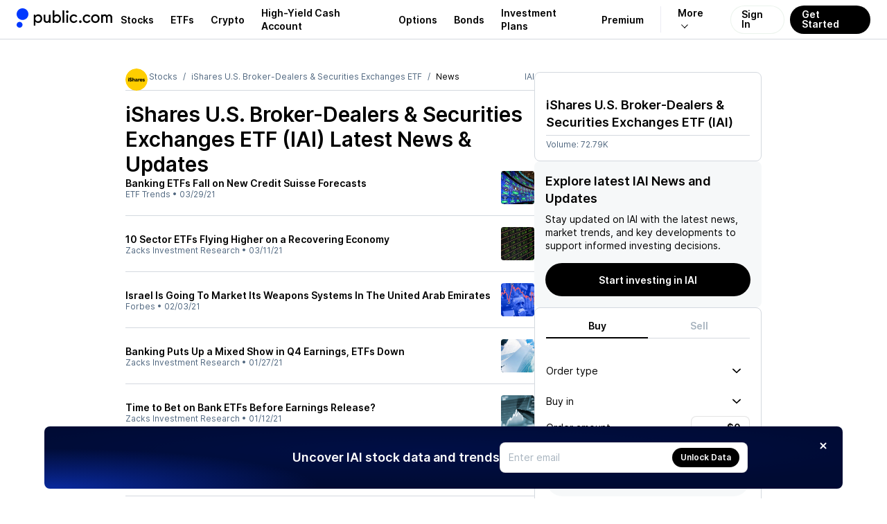

--- FILE ---
content_type: text/html; charset=utf-8
request_url: https://public.com/stocks/iai/news/3
body_size: 43461
content:
<!DOCTYPE html><html lang="en"><head><meta charSet="utf-8" data-next-head=""/><meta name="viewport" content="width=device-width, initial-scale=1, maximum-scale=1, user-scalable=0" data-next-head=""/><link rel="preload" href="https://public.com/fonts/Inter-Regular.woff2" as="font" type="font/woff2" crossorigin="anonymous" data-next-head=""/><link rel="preload" href="https://public.com/fonts/Inter-SemiBold.woff2" as="font" type="font/woff2" crossorigin="anonymous" data-next-head=""/><title data-next-head="">IAI Latest News &amp; Stock Updates - Page 3</title><meta name="description" content="IAI Latest News &amp; Updates – Why is it moving? What’s happening today? Get real-time market sentiment and stock updates" data-next-head=""/><meta name="apple-itunes-app" content="app-id=1204112719" data-next-head=""/><meta property="og:locale" content="en_US" data-next-head=""/><meta property="og:type" content="article" data-next-head=""/><meta property="og:title" content="IAI Latest News &amp; Stock Updates - Page 3" data-next-head=""/><meta property="og:description" content="IAI Latest News &amp; Updates – Why is it moving? What’s happening today? Get real-time market sentiment and stock updates" data-next-head=""/><meta property="og:image" content="https://public.com/images/og/og-default-image.jpg" data-next-head=""/><meta property="og:image:width" content="1200" data-next-head=""/><meta property="og:image:height" content="630" data-next-head=""/><meta property="og:url" content="https://public.com/stocks/iai/news" data-next-head=""/><meta property="og:site_name" content="Public" data-next-head=""/><meta name="twitter:card" content="summary_large_image" data-next-head=""/><meta name="twitter:description" content="IAI Latest News &amp; Updates – Why is it moving? What’s happening today? Get real-time market sentiment and stock updates" data-next-head=""/><meta name="twitter:title" content="IAI Latest News &amp; Stock Updates - Page 3" data-next-head=""/><meta name="twitter:site" content="@public" data-next-head=""/><meta name="twitter:image" content="https://public.com/images/og/og-default-image.jpg" data-next-head=""/><meta name="twitter:creator" content="@public" data-next-head=""/><link rel="shortcut icon" href="https://public.com/images/icon.png" type="image/png"/><link rel="preconnect" href="https://universal.hellopublic.com" crossorigin="anonymous"/><link rel="preload" href="https://public.com/_next/static/chunks/4d22d0955efc6420.css" as="style"/><link rel="preload" href="https://public.com/_next/static/chunks/9123d4713ed390fd.css" as="style"/><link rel="preload" href="https://public.com/_next/static/chunks/52fb9176cc3a5374.css" as="style"/><link rel="preload" href="https://public.com/_next/static/chunks/ece80642a73cd255.css" as="style"/><link rel="preload" href="https://public.com/_next/static/chunks/a8d500412d221697.css" as="style"/><link rel="preload" href="https://public.com/_next/static/chunks/17e5f6b2f56c07ce.css" as="style"/><link rel="preload" href="https://public.com/_next/static/chunks/108b8e97d366fe8d.css" as="style"/><link rel="preload" href="https://public.com/_next/static/chunks/565d9e05a3ac6c08.css" as="style"/><link rel="preload" href="https://public.com/_next/static/chunks/6e1a3e9f5d097390.css" as="style"/><link rel="preload" href="https://public.com/_next/static/chunks/89a725c3de76dfff.css" as="style"/><link rel="preload" href="https://public.com/_next/static/chunks/e1794689dff76ff8.css" as="style"/><script type="text/javascript" data-next-head="">
window.dataLayer = window.dataLayer || [];
window.authRequired = false;
window.serverAuthenticated = false;
              </script><link rel="stylesheet" href="https://public.com/_next/static/chunks/4d22d0955efc6420.css" data-n-g=""/><link rel="stylesheet" href="https://public.com/_next/static/chunks/9123d4713ed390fd.css" data-n-g=""/><link rel="stylesheet" href="https://public.com/_next/static/chunks/52fb9176cc3a5374.css" data-n-p=""/><link rel="stylesheet" href="https://public.com/_next/static/chunks/ece80642a73cd255.css" data-n-p=""/><link rel="stylesheet" href="https://public.com/_next/static/chunks/a8d500412d221697.css" data-n-p=""/><link rel="stylesheet" href="https://public.com/_next/static/chunks/17e5f6b2f56c07ce.css" data-n-p=""/><link rel="stylesheet" href="https://public.com/_next/static/chunks/108b8e97d366fe8d.css" data-n-p=""/><link rel="stylesheet" href="https://public.com/_next/static/chunks/565d9e05a3ac6c08.css" data-n-p=""/><link rel="stylesheet" href="https://public.com/_next/static/chunks/6e1a3e9f5d097390.css" data-n-p=""/><link rel="stylesheet" href="https://public.com/_next/static/chunks/89a725c3de76dfff.css" data-n-p=""/><link rel="stylesheet" href="https://public.com/_next/static/chunks/e1794689dff76ff8.css" data-n-p=""/><noscript data-n-css=""></noscript><script src="https://public.com/_next/static/chunks/8c31815f3ee32404.js" defer=""></script><script src="https://public.com/_next/static/chunks/3006d42468187a96.js" defer=""></script><script src="https://public.com/_next/static/chunks/d9c55b04d12451c0.js" defer=""></script><script src="https://public.com/_next/static/chunks/f4810e4506bdb960.js" defer=""></script><script src="https://public.com/_next/static/chunks/613277ed064caf8f.js" defer=""></script><script src="https://public.com/_next/static/chunks/1702a2de27888211.js" defer=""></script><script src="https://public.com/_next/static/chunks/ad4356d6e64cbe3e.js" defer=""></script><script src="https://public.com/_next/static/chunks/4d8cd0ec2e51e79b.js" defer=""></script><script src="https://public.com/_next/static/chunks/5511f8973bd937bc.js" defer=""></script><script src="https://public.com/_next/static/chunks/505c96c2c2e68889.js" defer=""></script><script src="https://public.com/_next/static/chunks/4262ae967bd82189.js" defer=""></script><script src="https://public.com/_next/static/chunks/turbopack-627e0475db1342ce.js" defer=""></script><script src="https://public.com/_next/static/chunks/36847c0d2bdc2e04.js" defer=""></script><script src="https://public.com/_next/static/chunks/fa1a15f1ac2633dc.js" defer=""></script><script src="https://public.com/_next/static/chunks/d7d6d010184decb5.js" defer=""></script><script src="https://public.com/_next/static/chunks/d123d3aa2abcc712.js" defer=""></script><script src="https://public.com/_next/static/chunks/128715290c16b75b.js" defer=""></script><script src="https://public.com/_next/static/chunks/63e183ed08f7a6a0.js" defer=""></script><script src="https://public.com/_next/static/chunks/710feec590abd5ab.js" defer=""></script><script src="https://public.com/_next/static/chunks/9f1f2188d41def46.js" defer=""></script><script src="https://public.com/_next/static/chunks/351f7ed4e6548394.js" defer=""></script><script src="https://public.com/_next/static/chunks/fa63ed40b0c44794.js" defer=""></script><script src="https://public.com/_next/static/chunks/96f67a3f96bd1b90.js" defer=""></script><script src="https://public.com/_next/static/chunks/bea63fddeb2c8751.js" defer=""></script><script src="https://public.com/_next/static/chunks/e7c05189a5acb6ae.js" defer=""></script><script src="https://public.com/_next/static/chunks/b77b2463a195ed46.js" defer=""></script><script src="https://public.com/_next/static/chunks/e721f3706e12d37a.js" defer=""></script><script src="https://public.com/_next/static/chunks/7d52331810ec8aae.js" defer=""></script><script src="https://public.com/_next/static/chunks/a76faefdf819070a.js" defer=""></script><script src="https://public.com/_next/static/chunks/08efd2482c9d43d1.js" defer=""></script><script src="https://public.com/_next/static/chunks/f4edff6a9f8e3f5e.js" defer=""></script><script src="https://public.com/_next/static/chunks/4c09b624b35e346d.js" defer=""></script><script src="https://public.com/_next/static/chunks/d918b8645888f736.js" defer=""></script><script src="https://public.com/_next/static/chunks/acaaf4ef01d78a32.js" defer=""></script><script src="https://public.com/_next/static/chunks/b4070792bc8a9f73.js" defer=""></script><script src="https://public.com/_next/static/chunks/41957e757dcdc30f.js" defer=""></script><script src="https://public.com/_next/static/chunks/7fe5dfde18a5517d.js" defer=""></script><script src="https://public.com/_next/static/chunks/4d6811299a1d3219.js" defer=""></script><script src="https://public.com/_next/static/chunks/523905f9af2102e2.js" defer=""></script><script src="https://public.com/_next/static/chunks/a3302aa5daf3ac0c.js" defer=""></script><script src="https://public.com/_next/static/chunks/turbopack-f0e98ec38dc66e82.js" defer=""></script><script src="https://public.com/_next/static/ZuPnHjfTHIlHqwC47Opdc/_ssgManifest.js" defer=""></script><script src="https://public.com/_next/static/ZuPnHjfTHIlHqwC47Opdc/_buildManifest.js" defer=""></script></head><body><noscript><iframe src="https://www.googletagmanager.com/ns.html?id=GTM-PCBFC3K" height="0" width="0" style="display:none;visibility:hidden"></iframe></noscript><div id="__next"><a class="skip-to-main-module__dDeOzW__skipToMain" href="#maincontent">Skip to main</a><div class="app-layout-module__2OeTGG__appLayout" data-is-authenticated="false"><header class="app-header-module__xGPNTa__header" style="border-bottom:solid 0.5px var(--pw-core-color-greyscale-400);flex-basis:56px"><div class="app-layout-module__2OeTGG__appHeader"><div class="app-layout-module__2OeTGG__logoContainer"><a href="https://public.com/" aria-label="Home"><svg class="logo-icon-module__VUA5ha__logo" style="--logo-light-color:var(--pw-core-color-blue-600-day);--logo-dark-color:var(--pw-core-color-greyscale-100-day)" width="16.8" height="28" viewBox="0 0 30 50" fill="none" data-testid="public-logo"><path d="M15 29.9917C23.2843 29.9917 30 23.2779 30 14.9959C30 6.71388 23.2843 0 15 0C6.71573 0 0 6.71388 0 14.9959C0 23.2779 6.71573 29.9917 15 29.9917Z" fill="var(--logo-fill-color)"></path><path d="M7.5 50C8.98134 50 10.4295 49.5614 11.6618 48.7396C12.8941 47.9178 13.8554 46.7495 14.4245 45.3822C14.9935 44.0149 15.1447 42.5097 14.8592 41.0566C14.5736 39.6034 13.864 38.2674 12.8198 37.2169C11.7756 36.1664 10.4437 35.4486 8.99192 35.154C7.54019 34.8594 6.0337 35.0011 4.66246 35.5614C3.29122 36.1217 2.11664 37.0754 1.28688 38.3022C0.457116 39.529 0.00933129 40.9739 0 42.4548C0.000735478 44.4475 0.789652 46.3591 2.19467 47.7726C3.59968 49.1861 5.50679 49.9868 7.5 50Z" fill="var(--logo-fill-color)"></path></svg><svg width="114.5" height="24" viewBox="0 0 105 22" fill="none" data-testid="wordmark-dotcom" style="margin-left:7px"><path d="M62.5876 17.5712C62.9239 17.5731 63.2531 17.4756 63.5338 17.2908C63.8145 17.1061 64.034 16.8424 64.1646 16.5332C64.2952 16.224 64.331 15.8831 64.2676 15.5536C64.2041 15.2241 64.0442 14.9207 63.808 14.6819C63.5719 14.4431 63.2701 14.2794 62.9407 14.2117C62.6114 14.144 62.2694 14.1752 61.9579 14.3014C61.6463 14.4276 61.3793 14.6432 61.1904 14.9208C61.0016 15.1984 60.8995 15.5257 60.8969 15.8612C60.8952 16.0843 60.9377 16.3056 61.0218 16.5123C61.1058 16.7191 61.23 16.9073 61.387 17.0661C61.544 17.2249 61.7309 17.3512 61.9369 17.4379C62.1429 17.5246 62.3641 17.5699 62.5876 17.5712Z" fill="var(--pw-core-color-greyscale-1000)"></path><path d="M71.2184 17.6362C73.2124 17.6362 75.0122 16.6193 76.0964 14.758L74.3404 13.6761C74.0469 14.246 73.5992 14.7225 73.0481 15.0515C72.497 15.3805 71.8646 15.5488 71.2226 15.5373C69.4228 15.5373 67.9262 14.3465 67.9262 11.9874C67.9262 9.54338 69.5305 8.39635 71.2878 8.39635C72.4797 8.39635 73.4986 8.96209 74.3447 9.97617L75.9036 8.63396C74.9286 7.3356 73.2109 6.29748 71.2864 6.29748C68.5101 6.29748 65.7593 8.39635 65.7593 11.9874C65.7537 15.5373 68.4421 17.6362 71.2184 17.6362Z" fill="var(--pw-core-color-greyscale-1000)"></path><path d="M91.7946 8.15309L92.4026 8.28321V6.36112H90.2995V17.3109H92.533V10.5575C92.533 9.23647 93.3564 8.28462 94.5709 8.28462C95.7628 8.28462 96.6088 9.23647 96.6088 10.5575V17.3081H98.7559V10.5575C98.7559 9.23647 99.6062 8.28462 100.75 8.28462C101.894 8.28462 102.68 9.1502 102.68 10.5575V17.3081H105V10.4302C105 7.8985 103.441 6.18716 101.293 6.18716C99.9265 6.18716 98.8211 6.85755 98.0331 7.93952C97.4478 6.85755 96.3637 6.18716 95.0187 6.18716C94.351 6.18154 93.695 6.36273 93.1251 6.7102C92.5553 7.05767 92.0943 7.55753 91.7946 8.15309Z" fill="var(--pw-core-color-greyscale-1000)"></path><path d="M82.5588 6.18857C79.3276 6.18857 76.856 8.5689 76.856 11.8799C76.856 15.1908 79.3276 17.5712 82.5588 17.5712C85.875 17.5712 88.1524 15.1668 88.1524 11.8799C88.1524 8.59294 85.875 6.18857 82.5588 6.18857ZM82.6225 15.4723C80.5846 15.4723 79.0243 13.9165 79.0243 11.8148C79.0243 9.7131 80.5832 8.28745 82.6225 8.28745C84.5315 8.28745 85.9841 9.71593 85.9841 11.8148C85.9841 13.9137 84.5315 15.4723 82.6225 15.4723Z" fill="var(--pw-core-color-greyscale-1000)"></path><path d="M53.828 17.5712C54.8186 17.5553 55.7879 17.2814 56.6398 16.7765C57.4917 16.2717 58.1966 15.5534 58.6847 14.693L57.0223 13.611C56.7188 14.1879 56.2592 14.6681 55.6958 14.9972C55.1323 15.3262 54.4876 15.4908 53.835 15.4723C52.1443 15.4723 50.6038 14.2163 50.6038 11.8799C50.6038 9.41326 52.1443 8.28745 53.835 8.28745C55.0935 8.28745 56.1125 8.80651 57.0223 9.88848L58.4976 8.5689C57.9838 7.8385 57.3025 7.24133 56.5103 6.82725C55.7182 6.41317 54.8384 6.19418 53.9442 6.18857C51.1254 6.18857 48.3491 8.28744 48.3491 11.8799C48.3491 15.4723 51.0531 17.5712 53.828 17.5712Z" fill="var(--pw-core-color-greyscale-1000)"></path><path d="M45.1987 4.43622C45.5357 4.43789 45.8657 4.33957 46.1467 4.15372C46.4276 3.96788 46.6469 3.7029 46.7767 3.39243C46.9065 3.08197 46.9409 2.74001 46.8755 2.41C46.8102 2.07998 46.648 1.77679 46.4097 1.53892C46.1713 1.30106 45.8675 1.13924 45.5368 1.07403C45.2062 1.00881 44.8635 1.04313 44.5524 1.17264C44.2413 1.30215 43.9758 1.521 43.7896 1.8014C43.6034 2.0818 43.5048 2.4111 43.5065 2.7475C43.5037 2.97005 43.5455 3.19093 43.6295 3.3971C43.7135 3.60327 43.8381 3.79057 43.9958 3.94795C44.1535 4.10534 44.3412 4.22962 44.5477 4.31348C44.7543 4.39733 44.9757 4.43907 45.1987 4.43622Z" fill="var(--pw-core-color-greyscale-1000)"></path><path d="M46.2389 6.53508H44.0918V17.3109H46.2389V6.53508Z" fill="var(--pw-core-color-greyscale-1000)"></path><path d="M41.2291 0.864998H38.8879V17.3109H41.2291V0.864998Z" fill="var(--pw-core-color-greyscale-1000)"></path><path d="M31.5596 6.18857C29.934 6.18857 28.7408 6.85897 28.069 7.94094V0.869245H25.6839V17.3109H28.069V15.9475C28.7408 16.9644 29.934 17.5712 31.5596 17.5712C34.6774 17.5712 36.85 15.1668 36.85 11.8799C36.85 8.76408 34.5513 6.18857 31.5596 6.18857ZM31.3711 15.3662C29.2254 15.3662 27.7728 13.9165 27.7728 11.8827C27.7728 9.89131 29.2254 8.39918 31.3711 8.39918C33.3013 8.39918 34.6887 9.78382 34.6887 11.8827C34.6816 13.9137 33.2942 15.3662 31.3711 15.3662Z" fill="var(--pw-core-color-greyscale-1000)"></path><path d="M17.878 17.4623C19.0273 17.4623 19.9811 16.9644 20.6968 15.9475V17.3109H22.9303V6.53508H20.6316V12.7667C20.6316 14.3465 19.6778 15.3634 18.1161 15.3634C16.7938 15.3634 16.0781 14.2164 16.0781 12.7667V6.53508H13.7355V13.1344C13.7355 15.6491 15.2973 17.4623 17.878 17.4623Z" fill="var(--pw-core-color-greyscale-1000)"></path><path d="M6.60275 6.18857C5.04384 6.18857 3.84914 6.85897 2.87269 7.94094V6.53508H0.59668V21.165H2.87269V15.9475C3.84914 16.9644 5.04101 17.5712 6.60275 17.5712C9.70358 17.5712 11.9371 14.9957 11.9371 11.8799C11.9371 8.5689 9.70358 6.18857 6.60275 6.18857ZM6.29947 15.3662C4.08723 15.3662 2.76499 13.9165 2.76499 11.8827C2.76499 9.89131 4.08723 8.39918 6.29947 8.39918C8.40259 8.39918 9.70074 9.89131 9.70074 11.8827C9.70358 13.9137 8.40259 15.3662 6.29947 15.3662Z" fill="var(--pw-core-color-greyscale-1000)"></path></svg></a></div><nav class="app-layout-module__2OeTGG__nav"><style data-emotion="css 1r3qwl0">.css-1r3qwl0{-webkit-align-items:center;-webkit-box-align:center;-ms-flex-align:center;align-items:center;display:-webkit-box;display:-webkit-flex;display:-ms-flexbox;display:flex;position:relative;}.css-1r3qwl0[data-white='true'] ul li a{color:var(--pw-core-color-greyscale-100);}.css-1r3qwl0[data-white='true'] ul li a:after{border-color:var(--pw-core-color-greyscale-100);}</style><nav class="css-1r3qwl0"><style data-emotion="css trqmh5">.css-trqmh5{-webkit-align-items:center;-webkit-box-align:center;-ms-flex-align:center;align-items:center;display:-webkit-box;display:-webkit-flex;display:-ms-flexbox;display:flex;margin:0;list-style:none;padding:0;}.css-trqmh5 li{-webkit-align-items:center;-webkit-box-align:center;-ms-flex-align:center;align-items:center;display:none;height:100%;margin:0;padding:0;}@media (min-width:1200px){.css-trqmh5 li{display:-webkit-inline-box;display:-webkit-inline-flex;display:-ms-inline-flexbox;display:inline-flex;}}.css-trqmh5 li a{-webkit-align-items:center;-webkit-box-align:center;-ms-flex-align:center;align-items:center;color:var(--pw-core-color-greyscale-1000);cursor:pointer;display:-webkit-box;display:-webkit-flex;display:-ms-flexbox;display:flex;font:var(--font-body-1-heavy);outline:none;padding:0 8px;position:relative;-webkit-transition:color 0.25s ease-in,background 0.25s ease-in,opacity 0.25s ease-in;transition:color 0.25s ease-in,background 0.25s ease-in,opacity 0.25s ease-in;}.css-trqmh5 li a:hover{color:var(--pw-core-color-blue-600);}.css-trqmh5 li a:focus{-webkit-text-decoration:underline;text-decoration:underline;}@media (min-width:1280px){.css-trqmh5 li a{padding:0 12px;}}.css-trqmh5 li[data-has-more]{position:relative;}.css-trqmh5 li[data-has-more] >a{background:transparent;border:0;border-left:1px solid rgba(0,0,102,0.08);display:block;margin-left:12px;font-size:14px;padding-left:24px;padding-right:24px;}.css-trqmh5 li[data-has-more] >a:after{display:inline-block;padding:3px;content:'';-webkit-transform:rotate(45deg) translateX(-5px);-moz-transform:rotate(45deg) translateX(-5px);-ms-transform:rotate(45deg) translateX(-5px);transform:rotate(45deg) translateX(-5px);margin-left:10px;border:solid var(--pw-core-color-greyscale-1000);border-width:0 1px 1px 0;transform-origin:center;}.css-trqmh5 li[data-has-more]:hover div[data-has-more-options]{opacity:1;pointer-events:all;}.css-trqmh5 li[data-link-get-started] a,.css-trqmh5 li[data-link-login] a{border-radius:100px;box-sizing:border-box;cursor:pointer;height:41px;font:var(--font-body-1-heavy);line-height:1;outline:none;width:auto;}.css-trqmh5 li[data-link-get-started] a:focus,.css-trqmh5 li[data-link-login] a:focus{opacity:0.5;-webkit-text-decoration:none;text-decoration:none;}.css-trqmh5 li[data-link-login] a{background:hsla(0,0%,100%,0.3);-webkit-backdrop-filter:blur(8px);backdrop-filter:blur(8px);border:1px solid rgba(0,102,20,0.08);color:var(--pw-core-color-greyscale-1000);min-width:auto;-webkit-transition:border 0.25s ease;transition:border 0.25s ease;padding:12px 15px 13px;}.css-trqmh5 li[data-link-login] a:hover{border:1px solid #b5c4d7;-webkit-filter:brightness(100%);filter:brightness(100%);}.css-trqmh5 li[data-link-get-started]{display:none;}@media (min-width:1024px){.css-trqmh5 li[data-link-get-started]{display:-webkit-inline-box;display:-webkit-inline-flex;display:-ms-inline-flexbox;display:inline-flex;}}.css-trqmh5 li[data-link-get-started] a{background:var(--pw-material-cta-primary);color:var(--pw-content-contrast-primary);margin-left:8px;padding:13px 17px 14px;-webkit-transition:color 0.25s ease-in,background 0.25s ease-in;transition:color 0.25s ease-in,background 0.25s ease-in;}.css-trqmh5 li[data-link-get-started] a:hover{background-color:var(--pw-material-cta-primary-hover);color:var(--pw-content-contrast-primary-hover);}</style><ul class="css-trqmh5"><li><a aria-label="Visit Stocks Page" href="/stocks">Stocks</a></li><li><a aria-label="Visit ETFs Page" href="/etfs">ETFs</a></li><li><a href="https://public.com/invest/crypto" aria-label="Visit Crypto Page">Crypto</a></li><li><a href="https://public.com/high-yield-cash-account" aria-label="Visit High-Yield Cash Account Page">High-Yield Cash Account</a></li><li><a href="https://public.com/invest/options" aria-label="Visit Options Page">Options</a></li><li><a href="https://public.com/invest/bonds" aria-label="Visit Bonds Page">Bonds</a></li><li><a href="https://public.com/invest/investment-plans" aria-label="Visit Investment Plans Page">Investment Plans</a></li><li><a href="https://public.com/premium" aria-label="Visit Premium Page">Premium</a></li><li data-has-more="true"><a href="#" aria-label="More options">More</a><style data-emotion="css 1uh0nk3">.css-1uh0nk3{padding-top:55px;position:absolute;pointer-events:none;opacity:0;top:0;right:5px;}.css-1uh0nk3 ul{-webkit-backdrop-filter:blur(20px);backdrop-filter:blur(20px);background:hsla(0,0%,100%,0.3);border:1px solid var(--pw-core-color-greyscale-400);border-radius:32px;list-style:none;display:-webkit-box;display:-webkit-flex;display:-ms-flexbox;display:flex;-webkit-flex-direction:column;-ms-flex-direction:column;flex-direction:column;margin:0;padding:0;width:220px;}.css-1uh0nk3 ul li{-webkit-align-items:center;-webkit-box-align:center;-ms-flex-align:center;align-items:center;display:-webkit-box;display:-webkit-flex;display:-ms-flexbox;display:flex;-webkit-box-pack:start;-ms-flex-pack:start;-webkit-justify-content:flex-start;justify-content:flex-start;padding:0 13px;width:100%;}.css-1uh0nk3 ul li:first-of-type{padding:17px 13px 0 13px;}.css-1uh0nk3 ul li:last-of-type{padding:0 13px 17px 13px;}.css-1uh0nk3 ul li a{padding:13px 20px;border-radius:16px;font-size:16px;}</style><div data-has-more-options="true" class="css-1uh0nk3"><ul><li><a href="https://public.com/about-us" aria-label="Visit About Us Page">About Us</a></li><li><a href="https://public.com/learn" aria-label="Visit Learn Page">Learn</a></li><li><a href="https://help.public.com" aria-label="Visit Support Page">Support</a></li></ul></div></li><li data-link-login="true"><a title="sign-in" href="/login">Sign In</a></li><li data-link-get-started="true"><a href="/signup">Get Started</a></li></ul><style data-emotion="css 89vnpg">.css-89vnpg{-webkit-align-items:center;-webkit-box-align:center;-ms-flex-align:center;align-items:center;background:transparent;border:none;cursor:pointer;height:40px;display:-webkit-box;display:-webkit-flex;display:-ms-flexbox;display:flex;line-height:1;-webkit-box-pack:center;-ms-flex-pack:center;-webkit-justify-content:center;justify-content:center;-webkit-transform:translateX(10px);-moz-transform:translateX(10px);-ms-transform:translateX(10px);transform:translateX(10px);width:40px;}@media (min-width:1200px){.css-89vnpg{display:none;}}.css-89vnpg span{height:2px;position:relative;width:20px;}.css-89vnpg span:before{background:var(--pw-core-color-greyscale-1000);content:'';display:block;height:2px;left:0;top:-4px;position:relative;width:20px;}.css-89vnpg span:after{background:var(--pw-core-color-greyscale-1000);content:'';display:block;height:2px;left:0;position:relative;top:4px;width:20px;}</style><button type="button" class="css-89vnpg"><span></span></button></nav></nav></div></header><div class="app-layout-module__2OeTGG__appContent"><div class="side-nav-layout-module__czRQCG__container" data-is-auth="false"><div class="side-nav-layout-module__czRQCG__pageContent" id="page-content"><div class="main-module__6tZoca__mainWrapper"><main class="main-module__6tZoca__main" id="maincontent" data-testid="maincontent"><div class="two-column-layout-module__TGXA3q__container two-column-layout-module__TGXA3q__unauthContainer" data-auth="false" data-size="default"><div class="two-column-layout-module__TGXA3q__mainColumn" data-main-column="true"><div class="stock-secondary-page-content-module__ot3d9a__contentLayout"><div class="asset-page-section-module__Jd7P6q__mainContent"><div class="stock-secondary-page-content-module__ot3d9a__mobileHeader"><div class="stock-top-bar-module___yFJYG__topBar"><ol class="breadcrumb-module__cSb5Ma__breadcrumb"><li><a class="breadcrumb-module__cSb5Ma__link" href="https://public.com"><svg style="fill:currentColor;flex-shrink:0;user-select:none" data-testid="HomeIcon" color="inherit" width="14" height="14" viewBox="0 0 24 24"><path d="M3.95712 7.91504L11.4786 3.31859C11.7987 3.12297 12.2014 3.12297 12.5215 3.31859L20.0429 7.91504C20.6374 8.27835 21 8.92487 21 9.6216V18.5C21 19.6046 20.1046 20.5 19 20.5L5 20.5C3.89543 20.5 3 19.6046 3 18.5L3.00002 9.6216C3.00002 8.92486 3.36261 8.27835 3.95712 7.91504ZM10 12.4999C9.44773 12.4999 9.00002 12.9476 9.00002 13.4999V16.4999C9.00002 17.0522 9.44773 17.4999 10 17.4999H14C14.5523 17.4999 15 17.0522 15 16.4999V13.4999C15 12.9476 14.5523 12.4999 14 12.4999H10Z"></path></svg></a></li><li><a class="breadcrumb-module__cSb5Ma__link" href="/stocks">Stocks</a></li><li><a class="breadcrumb-module__cSb5Ma__link" href="/stocks/iai">iShares U.S. Broker-Dealers &amp; Securities Exchanges ETF</a></li><li>News</li></ol><script type="application/ld+json">{"@context":"http://schema.org","@type":"BreadcrumbList","itemListElement":[{"@type":"ListItem","item":{"@id":"https://public.com","name":"Home"},"position":1},{"@type":"ListItem","item":{"@id":"https://public.com/stocks","name":"Stocks"},"position":2},{"@type":"ListItem","item":{"@id":"https://public.com/stocks/iai","name":"iShares U.S. Broker-Dealers & Securities Exchanges ETF"},"position":3},{"@type":"ListItem","item":{"@id":"https://public.com/stocks/iai/news","name":"News"},"position":4}]}</script><span class="stock-top-bar-module___yFJYG__topBarSymbol">IAI</span></div><div class="two-column-layout-module__TGXA3q__mainColumnStackedContent"><section class="stock-price-widget-module__SdNsBW__widget" data-main-content="true"><header><div style="height:18px"></div></header><div class="stock-price-widget-module__SdNsBW__footer">Volume: <!-- -->72.79K</div></section></div></div><div class="stock-secondary-page-content-module__ot3d9a__chartSection" data-section="chart"><div class="stock-secondary-page-content-module__ot3d9a__chartHeader"><div class="stock-logo-module__fnWIma__logo" style="--size-1:32px;--size-2:32px"><style data-emotion="css 1bwy38d">.css-1bwy38d{-webkit-align-items:center;-webkit-box-align:center;-ms-flex-align:center;align-items:center;background:var(--pw-core-color-greyscale-100);border-radius:100%;box-shadow:none;box-sizing:border-box;display:-webkit-box;display:-webkit-flex;display:-ms-flexbox;display:flex;-webkit-flex-shrink:0;-ms-flex-negative:0;flex-shrink:0;height:32px;-webkit-box-pack:center;-ms-flex-pack:center;-webkit-justify-content:center;justify-content:center;overflow:hidden;padding:0px;width:32px;}@media (min-width: 760px){.css-1bwy38d{height:32px;padding:0px;width:32px;}}</style><div class="css-1bwy38d"><style data-emotion="css 1dan62f">.css-1dan62f{border-radius:100%;height:100%;width:100%;object-fit:cover;}</style><img alt="IAI logo" loading="lazy" src="https://universal.hellopublic.com/companyLogos/IAI@2x.png" class="css-1dan62f"/></div></div><h1>iShares U.S. Broker-Dealers &amp; Securities Exchanges ETF (IAI)<!-- --> Latest News &amp; Updates</h1></div></div><div class="two-column-layout-module__TGXA3q__mainColumnStackedContent"><div><div class="sticky-rounded-box-module__x5tDnG__box"><h2 class="asset-trade-signup-module-scss-module__We7gtG__title">Explore latest IAI News and Updates</h2><div class="asset-trade-signup-module-scss-module__We7gtG__description">Stay updated on<!-- --> <!-- -->IAI<!-- --> with the latest news, market trends, and key developments to support informed investing decisions.</div><style data-emotion="css 1bbji56">.css-1bbji56{-webkit-align-items:center;-webkit-box-align:center;-ms-flex-align:center;align-items:center;border:0;border-radius:100px;box-sizing:border-box;-webkit-column-gap:4px;column-gap:4px;cursor:pointer;display:-webkit-box;display:-webkit-flex;display:-ms-flexbox;display:flex;-webkit-box-pack:center;-ms-flex-pack:center;-webkit-justify-content:center;justify-content:center;outline:none;position:relative;display:-webkit-inline-box;display:-webkit-inline-flex;display:-ms-inline-flexbox;display:inline-flex;background-color:var(--pw-material-cta-primary);color:var(--pw-content-contrast-primary);--button-icon-size:12px;--button-icon-margin:-4px;font:var(--font-body-1-heavy);height:48px;min-width:92px;padding:0 22px;}.css-1bbji56:disabled,.css-1bbji56:disabled:hover{cursor:default;}.css-1bbji56 svg{fill:currentColor;-webkit-flex-shrink:0;-ms-flex-negative:0;flex-shrink:0;height:var(--button-icon-size);width:var(--button-icon-size);}.css-1bbji56:focus{background-color:var(--pw-core-color-blue-900);color:var(--pw-content-contrast-primary-hover);}.css-1bbji56:disabled,.css-1bbji56:disabled:hover{background-color:var(--pw-material-cta-primary-deactivated);color:var(--pw-content-contrast-primary-deactivated);}</style><a class="asset-trade-signup-module-scss-module__We7gtG__buttonLink css-1bbji56" style="width:100%" href="/signup"><style data-emotion="css k008qs">.css-k008qs{display:-webkit-box;display:-webkit-flex;display:-ms-flexbox;display:flex;}</style><span class="css-k008qs"><h2 style="font:inherit;margin:0">Start investing in IAI</h2></span></a></div></div></div><div class="two-column-layout-module__TGXA3q__mainColumnStackedContent"><div><div class="asset-trade-calculator-module-scss-module__InpdPG__box"><div class="asset-trade-calculator-module-scss-module__InpdPG__content"><div class="tabs-module__OrWrFa__wrapper"><div data-testid="tabs" class="tabs-module__OrWrFa__tabs" style="gap:var(--gap-objects-wide);height:28px;overflow-x:auto" role="radiogroup"><div class="tabs-module__OrWrFa__underline"></div><label style="height:28px" class="tab-module__ZAmKyq__label tab-module__ZAmKyq__labelFullWidth" aria-checked="true" data-variant="underline"><input type="radio" name="asset-trade-calculator-tabs" checked="" value="buy"/><span style="white-space:nowrap">Buy</span></label><label style="height:28px" class="tab-module__ZAmKyq__label tab-module__ZAmKyq__labelFullWidth" aria-checked="false" aria-disabled="true" data-variant="underline"><input type="radio" disabled="" name="asset-trade-calculator-tabs" value="sell"/><span style="white-space:nowrap">Sell</span></label></div></div><div class="asset-trade-calculator-module-scss-module__InpdPG__list"><div class="asset-trade-calculator-module-scss-module__InpdPG__listItem"><p>Order type</p><button type="button" role="combobox" aria-controls="radix-_R_hj4ml56_" aria-expanded="false" aria-autocomplete="none" dir="ltr" data-state="closed" class="select-trigger-module-scss-module__CNqHUW__base select-trigger-module-scss-module__CNqHUW__uncontained select-trigger-module-scss-module__CNqHUW__large select-trigger-module-scss-module__CNqHUW__heavy select-trigger-module-scss-module__CNqHUW__default select-trigger-module-scss-module__CNqHUW__round" aria-invalid="false"><span style="pointer-events:none"></span><svg style="fill:currentColor;flex-shrink:0;user-select:none" data-testid="CaretDownIcon" color="inherit" aria-hidden="true" width="24" height="24" viewBox="0 0 24 24"><path fill-rule="evenodd" clip-rule="evenodd" d="M0 8.68062C0.00711497 8.77894 0.00625666 8.80397 0.0239149 8.90132C0.0637731 9.12022 0.151291 9.33076 0.279869 9.51652C0.344844 9.61045 0.420447 9.69244 0.501108 9.77435L10.7873 19.5253C10.8633 19.5926 10.8806 19.6113 10.9637 19.6711C11.057 19.7381 11.1575 19.796 11.2633 19.8437C11.7254 20.0521 12.2737 20.0521 12.7358 19.8437C12.8416 19.796 12.9421 19.7381 13.0354 19.6711C13.1184 19.6113 13.1358 19.5926 13.2117 19.5253L23.4979 9.77435C23.5689 9.70227 23.5888 9.68578 23.6517 9.60712C23.817 9.40056 23.9286 9.15679 23.9752 8.90132C24.0083 8.71889 24.0083 8.53143 23.9752 8.34901C23.9486 8.20315 23.901 8.06087 23.8339 7.9272C23.5793 7.4195 23.051 7.06603 22.4611 7.0085C22.2279 6.98582 21.9905 7.00898 21.7671 7.07618C21.581 7.13217 21.4054 7.21838 21.2499 7.33019C21.1668 7.38992 21.1495 7.40869 21.0735 7.47597L11.9995 16.0778L2.92556 7.47597L2.84001 7.40024C2.75944 7.33808 2.74067 7.32036 2.65358 7.26625C2.49037 7.16475 2.3089 7.09 2.11929 7.0462C1.96757 7.01118 1.81088 6.9959 1.65487 7.00094C1.06213 7.02011 0.50968 7.33865 0.219009 7.82863C0.123348 7.98993 0.0570881 8.16666 0.0239149 8.34901C0.00625666 8.44635 0.00711497 8.47138 0 8.5697C0 8.60667 0 8.64365 0 8.68062Z"></path></svg></button><select aria-hidden="true" tabindex="-1" style="position:absolute;border:0;width:1px;height:1px;padding:0;margin:-1px;overflow:hidden;clip:rect(0, 0, 0, 0);white-space:nowrap;word-wrap:normal"></select></div><div class="asset-trade-calculator-module-scss-module__InpdPG__listItem"><p>Buy in</p><button type="button" role="combobox" aria-controls="radix-_R_ij4ml56_" aria-expanded="false" aria-autocomplete="none" dir="ltr" data-state="closed" class="select-trigger-module-scss-module__CNqHUW__base select-trigger-module-scss-module__CNqHUW__uncontained select-trigger-module-scss-module__CNqHUW__large select-trigger-module-scss-module__CNqHUW__heavy select-trigger-module-scss-module__CNqHUW__default select-trigger-module-scss-module__CNqHUW__round" aria-invalid="false"><span style="pointer-events:none"></span><svg style="fill:currentColor;flex-shrink:0;user-select:none" data-testid="CaretDownIcon" color="inherit" aria-hidden="true" width="24" height="24" viewBox="0 0 24 24"><path fill-rule="evenodd" clip-rule="evenodd" d="M0 8.68062C0.00711497 8.77894 0.00625666 8.80397 0.0239149 8.90132C0.0637731 9.12022 0.151291 9.33076 0.279869 9.51652C0.344844 9.61045 0.420447 9.69244 0.501108 9.77435L10.7873 19.5253C10.8633 19.5926 10.8806 19.6113 10.9637 19.6711C11.057 19.7381 11.1575 19.796 11.2633 19.8437C11.7254 20.0521 12.2737 20.0521 12.7358 19.8437C12.8416 19.796 12.9421 19.7381 13.0354 19.6711C13.1184 19.6113 13.1358 19.5926 13.2117 19.5253L23.4979 9.77435C23.5689 9.70227 23.5888 9.68578 23.6517 9.60712C23.817 9.40056 23.9286 9.15679 23.9752 8.90132C24.0083 8.71889 24.0083 8.53143 23.9752 8.34901C23.9486 8.20315 23.901 8.06087 23.8339 7.9272C23.5793 7.4195 23.051 7.06603 22.4611 7.0085C22.2279 6.98582 21.9905 7.00898 21.7671 7.07618C21.581 7.13217 21.4054 7.21838 21.2499 7.33019C21.1668 7.38992 21.1495 7.40869 21.0735 7.47597L11.9995 16.0778L2.92556 7.47597L2.84001 7.40024C2.75944 7.33808 2.74067 7.32036 2.65358 7.26625C2.49037 7.16475 2.3089 7.09 2.11929 7.0462C1.96757 7.01118 1.81088 6.9959 1.65487 7.00094C1.06213 7.02011 0.50968 7.33865 0.219009 7.82863C0.123348 7.98993 0.0570881 8.16666 0.0239149 8.34901C0.00625666 8.44635 0.00711497 8.47138 0 8.5697C0 8.60667 0 8.64365 0 8.68062Z"></path></svg></button><select aria-hidden="true" tabindex="-1" style="position:absolute;border:0;width:1px;height:1px;padding:0;margin:-1px;overflow:hidden;clip:rect(0, 0, 0, 0);white-space:nowrap;word-wrap:normal"></select></div><div class="asset-trade-calculator-module-scss-module__InpdPG__listItem asset-trade-calculator-module-scss-module__InpdPG__border"><p>Order amount</p><div><div class="input-module__Q847RW__box input-module__Q847RW__rightContentBox" style="display:flex;padding-right:12px"><input type="text" class="input-module__Q847RW__input input-module__Q847RW__rightContentInput amount-input-module-scss-module__HJStfW__input" placeholder="$0.00" inputMode="decimal" data-error="false" value="$0"/></div></div></div><div class="asset-trade-calculator-module-scss-module__InpdPG__listItem"><p>Est. <!-- -->shares</p><p class="asset-trade-calculator-module-scss-module__InpdPG__estimatedValue">0 shares</p></div></div></div><style data-emotion="css r13p25">.css-r13p25{-webkit-align-items:center;-webkit-box-align:center;-ms-flex-align:center;align-items:center;border:0;border-radius:100px;box-sizing:border-box;-webkit-column-gap:4px;column-gap:4px;cursor:pointer;display:-webkit-box;display:-webkit-flex;display:-ms-flexbox;display:flex;-webkit-box-pack:center;-ms-flex-pack:center;-webkit-justify-content:center;justify-content:center;outline:none;position:relative;display:-webkit-inline-box;display:-webkit-inline-flex;display:-ms-inline-flexbox;display:inline-flex;background-color:var(--pw-material-default);color:var(--pw-content-primary);--button-icon-size:12px;--button-icon-margin:-4px;font:var(--font-body-1-heavy);height:48px;min-width:92px;padding:0 22px;}.css-r13p25:disabled,.css-r13p25:disabled:hover{cursor:default;}.css-r13p25 svg{fill:currentColor;-webkit-flex-shrink:0;-ms-flex-negative:0;flex-shrink:0;height:var(--button-icon-size);width:var(--button-icon-size);}.css-r13p25:focus,.css-r13p25:hover{background-color:var(--pw-material-default-hover);color:var(--pw-content-primary-hover);}.css-r13p25:disabled,.css-r13p25:disabled:hover{background-color:var(--pw-material-default-deactivated);color:var(--pw-content-primary-deactivated);}</style><a class="asset-trade-calculator-module-scss-module__InpdPG__buttonLink css-r13p25" href="/signup"><style data-emotion="css k008qs">.css-k008qs{display:-webkit-box;display:-webkit-flex;display:-ms-flexbox;display:flex;}</style><span class="css-k008qs">Sign up to buy</span></a></div></div></div><div><div class="stock-news-section-module__lDts3W__news"><section class="stock-news-section-module__lDts3W__newsList" role="list"><article class="news-list-item-module__D6d5Cq__newsItem" role="listitem"><div class="news-list-item-module__D6d5Cq__content"><div class="news-list-item-module__D6d5Cq__title"><a href="https://www.etftrends.com/banking-etfs-fall-new-credit-suisse-forecasts/" rel="noopener noreferrer nofollow" target="_blank">Banking ETFs Fall on New Credit Suisse Forecasts</a></div><div class="news-list-item-module__D6d5Cq__detail"><span>ETF Trends</span><span> • </span><time dateTime="2021-03-29T20:14:38Z" title="03-29-2021">03/29/21</time></div></div><div class="news-list-item-module__D6d5Cq__img"><img loading="lazy" src="https://cdn.snapi.dev/images/v1/b/j/i/etf26-743748.jpg" alt=""/></div></article><article class="news-list-item-module__D6d5Cq__newsItem" role="listitem"><div class="news-list-item-module__D6d5Cq__content"><div class="news-list-item-module__D6d5Cq__title"><a href="https://www.zacks.com/stock/news/1276942/10-sector-etfs-flying-higher-on-a-recovering-economy" rel="noopener noreferrer nofollow" target="_blank">10 Sector ETFs Flying Higher on a Recovering Economy</a></div><div class="news-list-item-module__D6d5Cq__detail"><span>Zacks Investment Research</span><span> • </span><time dateTime="2021-03-11T15:28:01Z" title="03-11-2021">03/11/21</time></div></div><div class="news-list-item-module__D6d5Cq__img"><img loading="lazy" src="https://cdn.snapi.dev/images/v1/3/1/n/etf1-719293.jpg" alt=""/></div></article><article class="news-list-item-module__D6d5Cq__newsItem" role="listitem"><div class="news-list-item-module__D6d5Cq__content"><div class="news-list-item-module__D6d5Cq__title"><a href="https://www.forbes.com/sites/pauliddon/2021/02/03/israel-will-soon-begin-marketing-its-weapons-systems-in-the-united-arab-emirates/" rel="noopener noreferrer nofollow" target="_blank">Israel Is Going To Market Its Weapons Systems In The United Arab Emirates</a></div><div class="news-list-item-module__D6d5Cq__detail"><span>Forbes</span><span> • </span><time dateTime="2021-02-03T12:00:00Z" title="02-03-2021">02/03/21</time></div></div><div class="news-list-item-module__D6d5Cq__img"><img loading="lazy" src="https://cdn.snapi.dev/images/v1/t/z/9/israel-is-going-to-market-its--661275.jpg" alt=""/></div></article><article class="news-list-item-module__D6d5Cq__newsItem" role="listitem"><div class="news-list-item-module__D6d5Cq__content"><div class="news-list-item-module__D6d5Cq__title"><a href="https://www.zacks.com/stock/news/1252318/banking-puts-up-a-mixed-show-in-q4-earnings-etfs-down" rel="noopener noreferrer nofollow" target="_blank">Banking Puts Up a Mixed Show in Q4 Earnings, ETFs Down</a></div><div class="news-list-item-module__D6d5Cq__detail"><span>Zacks Investment Research</span><span> • </span><time dateTime="2021-01-27T14:02:22Z" title="01-27-2021">01/27/21</time></div></div><div class="news-list-item-module__D6d5Cq__img"><img loading="lazy" src="https://cdn.snapi.dev/images/v1/b/d/k/bank13-650254.jpg" alt=""/></div></article><article class="news-list-item-module__D6d5Cq__newsItem" role="listitem"><div class="news-list-item-module__D6d5Cq__content"><div class="news-list-item-module__D6d5Cq__title"><a href="https://www.zacks.com/stock/news/1245406/time-to-bet-on-bank-etfs-before-earnings-release" rel="noopener noreferrer nofollow" target="_blank">Time to Bet on Bank ETFs Before Earnings Release?</a></div><div class="news-list-item-module__D6d5Cq__detail"><span>Zacks Investment Research</span><span> • </span><time dateTime="2021-01-12T18:33:03Z" title="01-12-2021">01/12/21</time></div></div><div class="news-list-item-module__D6d5Cq__img"><img loading="lazy" src="https://cdn.snapi.dev/images/v1/p/p/j/etf36-632270.jpg" alt=""/></div></article><article class="news-list-item-module__D6d5Cq__newsItem" role="listitem"><div class="news-list-item-module__D6d5Cq__content"><div class="news-list-item-module__D6d5Cq__title"><a href="https://www.zacks.com/stock/news/1229740/buy-5-high-beta-etfs-offering-value-to-tap-santa-rally" rel="noopener noreferrer nofollow" target="_blank">Buy 5 High-Beta ETFs Offering Value to Tap Santa Rally</a></div><div class="news-list-item-module__D6d5Cq__detail"><span>Zacks Investment Research</span><span> • </span><time dateTime="2020-12-29T14:02:12Z" title="12-29-2020">12/29/20</time></div></div><div class="news-list-item-module__D6d5Cq__img"><img loading="lazy" src="https://cdn.snapi.dev/images/v1/m/d/9/etf13-617444.jpg" alt=""/></div></article><article class="news-list-item-module__D6d5Cq__newsItem" role="listitem"><div class="news-list-item-module__D6d5Cq__content"><div class="news-list-item-module__D6d5Cq__title"><a href="https://www.etftrends.com/innovative-etfs-channel/is-the-retail-broker-boom-good-for-customers/" rel="noopener noreferrer nofollow" target="_blank">Is The Retail Broker Boom Good For Customers?</a></div><div class="news-list-item-module__D6d5Cq__detail"><span>ETF Trends</span><span> • </span><time dateTime="2020-08-13T18:56:38Z" title="08-13-2020">08/13/20</time></div></div><div class="news-list-item-module__D6d5Cq__img"><img loading="lazy" src="https://cdn.snapi.dev/images/v1/z/f/g/etf14-456470.jpg" alt=""/></div></article><article class="news-list-item-module__D6d5Cq__newsItem" role="listitem"><div class="news-list-item-module__D6d5Cq__content"><div class="news-list-item-module__D6d5Cq__title"><a href="https://www.etftrends.com/retail-brokers-are-booming-during-quarantine/" rel="noopener noreferrer nofollow" target="_blank">Retail Brokers Are Booming During Quarantine</a></div><div class="news-list-item-module__D6d5Cq__detail"><span>ETF Trends</span><span> • </span><time dateTime="2020-07-23T22:43:54Z" title="07-23-2020">07/23/20</time></div></div><div class="news-list-item-module__D6d5Cq__img"><img loading="lazy" src="https://cdn.snapi.dev/images/v1/4/a/h/etf29-423835.jpg" alt=""/></div></article><article class="news-list-item-module__D6d5Cq__newsItem" role="listitem"><div class="news-list-item-module__D6d5Cq__content"><div class="news-list-item-module__D6d5Cq__title"><a href="https://www.zacks.com/stock/news/1010233/banking-earnings-decent-in-q2-etfs-in-focus" rel="noopener noreferrer nofollow" target="_blank">Banking Earnings Decent in Q2: ETFs in Focus</a></div><div class="news-list-item-module__D6d5Cq__detail"><span>Zacks Investment Research</span><span> • </span><time dateTime="2020-07-21T12:00:00Z" title="07-21-2020">07/21/20</time></div></div><div class="news-list-item-module__D6d5Cq__img"><img loading="lazy" src="https://cdn.snapi.dev/images/v1/z/j/y/etf2-418028.jpg" alt=""/></div></article><article class="news-list-item-module__D6d5Cq__newsItem" role="listitem"><div class="news-list-item-module__D6d5Cq__content"><div class="news-list-item-module__D6d5Cq__title"><a href="https://seekingalpha.com/article/4348319-etfs-to-consider-for-your-portfolio-part-2" rel="noopener noreferrer nofollow" target="_blank">A Few ETFs To Consider For Your Portfolio - Part 2</a></div><div class="news-list-item-module__D6d5Cq__detail"><span>Seeking Alpha</span><span> • </span><time dateTime="2020-05-17T21:07:25Z" title="05-17-2020">05/17/20</time></div></div><div class="news-list-item-module__D6d5Cq__img"><img loading="lazy" src="https://cdn.snapi.dev/images/v1/z/w/4/etf1-354459.jpg" alt=""/></div></article><article class="news-list-item-module__D6d5Cq__newsItem" role="listitem"><div class="news-list-item-module__D6d5Cq__content"><div class="news-list-item-module__D6d5Cq__title"><a href="https://www.zacks.com/stock/news/927318/bank-etfs-rise-on-merger-speculations" rel="noopener noreferrer nofollow" target="_blank">Bank ETFs Rise on Merger Speculations</a></div><div class="news-list-item-module__D6d5Cq__detail"><span>Zacks Investment Research</span><span> • </span><time dateTime="2020-05-15T17:00:00Z" title="05-15-2020">05/15/20</time></div></div><div class="news-list-item-module__D6d5Cq__img"><img loading="lazy" src="https://cdn.snapi.dev/images/v1/4/i/t/etf28-353837.jpg" alt=""/></div></article><article class="news-list-item-module__D6d5Cq__newsItem" role="listitem"><div class="news-list-item-module__D6d5Cq__content"><div class="news-list-item-module__D6d5Cq__title"><a href="https://www.zacks.com/stock/news/730227/banking-earnings-mixed-etfs-gain-moderately" rel="noopener noreferrer nofollow" target="_blank">Banking Earnings Mixed, ETFs Gain Moderately</a></div><div class="news-list-item-module__D6d5Cq__detail"><span>Zacks Investment Research</span><span> • </span><time dateTime="2020-01-23T13:06:00Z" title="01-23-2020">01/23/20</time></div></div><div class="news-list-item-module__D6d5Cq__img"><img loading="lazy" src="https://cdn.snapi.dev/images/v1/s/6/c/etf23-246998.jpg" alt=""/></div></article><article class="news-list-item-module__D6d5Cq__newsItem" role="listitem"><div class="news-list-item-module__D6d5Cq__content"><div class="news-list-item-module__D6d5Cq__title"><a href="https://www.zacks.com/stock/news/715983/should-you-bet-on-bank-etfs-before-earnings-release" rel="noopener noreferrer nofollow" target="_blank">Should You Bet on Bank ETFs Before Earnings Release?</a></div><div class="news-list-item-module__D6d5Cq__detail"><span>Zacks Investment Research</span><span> • </span><time dateTime="2020-01-13T19:20:00Z" title="01-13-2020">01/13/20</time></div></div><div class="news-list-item-module__D6d5Cq__img"><img loading="lazy" src="https://cdn.snapi.dev/images/v1/k/y/y/etf10-239481.jpg" alt=""/></div></article><article class="news-list-item-module__D6d5Cq__newsItem" role="listitem"><div class="news-list-item-module__D6d5Cq__content"><div class="news-list-item-module__D6d5Cq__title"><a href="https://www.etftrends.com/thematic-investing-channel/schwab-move-to-acquire-rival-td-ameritrade/" rel="noopener noreferrer nofollow" target="_blank">Schwab Moves to Acquire Rival TD Ameritrade</a></div><div class="news-list-item-module__D6d5Cq__detail"><span>ETF Trends</span><span> • </span><time dateTime="2019-11-22T17:16:04Z" title="11-22-2019">11/22/19</time></div></div><div class="news-list-item-module__D6d5Cq__img"><img loading="lazy" src="https://cdn.snapi.dev/images/v1/e/w/t/etf15-209226.jpg" alt=""/></div></article><article class="news-list-item-module__D6d5Cq__newsItem" role="listitem"><div class="news-list-item-module__D6d5Cq__content"><div class="news-list-item-module__D6d5Cq__title"><a href="https://www.zacks.com/stock/news/632872/broker-dealer-etf-in-focus-on-rumored-schwab-ameritrade-deal" rel="noopener noreferrer nofollow" target="_blank">Broker Dealer ETF in Focus on Rumored Schwab-Ameritrade Deal</a></div><div class="news-list-item-module__D6d5Cq__detail"><span>Zacks Investment Research</span><span> • </span><time dateTime="2019-11-22T15:10:00Z" title="11-22-2019">11/22/19</time></div></div><div class="news-list-item-module__D6d5Cq__img"><img loading="lazy" src="https://cdn.snapi.dev/images/v1/5/k/a/bank22-209167.jpg" alt=""/></div></article><article class="news-list-item-module__D6d5Cq__newsItem" role="listitem"><div class="news-list-item-module__D6d5Cq__content"><div class="news-list-item-module__D6d5Cq__title"><a href="https://www.marketwatch.com/story/broker-dealer-etf-jumps-on-talk-of-schwab-td-ameritrade-deal-2019-11-21" rel="noopener noreferrer nofollow" target="_blank">Broker-dealer ETF jumps on talk of Schwab-TD Ameritrade deal</a></div><div class="news-list-item-module__D6d5Cq__detail"><span>Market Watch</span><span> • </span><time dateTime="2019-11-21T14:54:29Z" title="11-21-2019">11/21/19</time></div></div><div class="news-list-item-module__D6d5Cq__img"><img loading="lazy" src="https://cdn.snapi.dev/images/v1/g/0/s/etf50-207931.jpg" alt=""/></div></article><article class="news-list-item-module__D6d5Cq__newsItem" role="listitem"><div class="news-list-item-module__D6d5Cq__content"><div class="news-list-item-module__D6d5Cq__title"><a href="https://www.zacks.com/stock/news/578529/financial-etfs-gain-despite-mixed-earnings" rel="noopener noreferrer nofollow" target="_blank">Financial ETFs Gain Despite Mixed Earnings</a></div><div class="news-list-item-module__D6d5Cq__detail"><span>Zacks Investment Research</span><span> • </span><time dateTime="2019-10-23T12:00:00Z" title="10-23-2019">10/23/19</time></div></div><div class="news-list-item-module__D6d5Cq__img"><img loading="lazy" src="https://cdn.snapi.dev/images/v1/i/q/r/etf37-178134.jpg" alt=""/></div></article><article class="news-list-item-module__D6d5Cq__newsItem" role="listitem"><div class="news-list-item-module__D6d5Cq__content"><div class="news-list-item-module__D6d5Cq__title"><a href="https://www.zacks.com/stock/news/547461/us-stocks-worst-start-to-q4-in-decade-etf-winners-losers" rel="noopener noreferrer nofollow" target="_blank">US Stocks&#x27; Worst Start to Q4 in Decade: ETF Winners, Losers</a></div><div class="news-list-item-module__D6d5Cq__detail"><span>Zacks Investment Research</span><span> • </span><time dateTime="2019-10-03T14:10:00Z" title="10-03-2019">10/03/19</time></div></div><div class="news-list-item-module__D6d5Cq__img"><img loading="lazy" src="https://cdn.snapi.dev/images/v1/b/s/t/etf31-162672.jpg" alt=""/></div></article><article class="news-list-item-module__D6d5Cq__newsItem" role="listitem"><div class="news-list-item-module__D6d5Cq__content"><div class="news-list-item-module__D6d5Cq__title"><a href="https://www.benzinga.com/news/19/10/14535690/brokers-free-etf-push-isnt-free-for-these-funds?utm_source=snapi" rel="noopener noreferrer nofollow" target="_blank">Brokers Free ETF Push Isn&#x27;t Free For These Funds</a></div><div class="news-list-item-module__D6d5Cq__detail"><span>Benzinga</span><span> • </span><time dateTime="2019-10-03T11:51:39Z" title="10-03-2019">10/03/19</time></div></div><div class="news-list-item-module__D6d5Cq__img"><img loading="lazy" src="https://cdn.snapi.dev/images/v1/s/a/n/etf22-162360.jpg" alt=""/></div></article><article class="news-list-item-module__D6d5Cq__newsItem" role="listitem"><div class="news-list-item-module__D6d5Cq__content"><div class="news-list-item-module__D6d5Cq__title"><a href="https://www.zacks.com/stock/news/445287/financial-etfs-caught-between-solid-earnings-falling-yields" rel="noopener noreferrer nofollow" target="_blank">Financial ETFs Caught Between Solid Earnings &amp; Falling Yields</a></div><div class="news-list-item-module__D6d5Cq__detail"><span>Zacks Investment Research</span><span> • </span><time dateTime="2019-07-19T12:00:00Z" title="07-19-2019">07/19/19</time></div></div><div class="news-list-item-module__D6d5Cq__img"><img loading="lazy" src="https://cdn.snapi.dev/images/v1/g/a/3/etf24-103666.jpg" alt=""/></div></article><article class="news-list-item-module__D6d5Cq__newsItem" role="listitem"><div class="news-list-item-module__D6d5Cq__content"><div class="news-list-item-module__D6d5Cq__title"><a href="https://www.zacks.com/stock/news/441258/tap-financial-etfs-ahead-of-q2-earnings-season" rel="noopener noreferrer nofollow" target="_blank">Tap Financial ETFs Ahead of Q2 Earnings Season</a></div><div class="news-list-item-module__D6d5Cq__detail"><span>Zacks Investment Research</span><span> • </span><time dateTime="2019-07-11T17:00:00Z" title="07-11-2019">07/11/19</time></div></div><div class="news-list-item-module__D6d5Cq__img"><img loading="lazy" src="https://cdn.snapi.dev/images/v1/1/n/v/etf5-97139.jpg" alt=""/></div></article><article class="news-list-item-module__D6d5Cq__newsItem" role="listitem"><div class="news-list-item-module__D6d5Cq__content"><div class="news-list-item-module__D6d5Cq__title"><a href="https://www.zacks.com/stock/news/435322/big-banks-clear-feds-stress-test-etfs-rally" rel="noopener noreferrer nofollow" target="_blank">Big Banks Clear Fed&#x27;s Stress Test, ETFs Rally</a></div><div class="news-list-item-module__D6d5Cq__detail"><span>Zacks Investment Research</span><span> • </span><time dateTime="2019-06-28T12:00:00Z" title="06-28-2019">06/28/19</time></div></div><div class="news-list-item-module__D6d5Cq__img"><img loading="lazy" src="https://cdn.snapi.dev/images/v1/3/h/d/etf26-89056.jpg" alt=""/></div></article><article class="news-list-item-module__D6d5Cq__newsItem" role="listitem"><div class="news-list-item-module__D6d5Cq__content"><div class="news-list-item-module__D6d5Cq__title"><a href="https://www.zacks.com/stock/news/380965/forget-rate-woes-bank-etfs-to-stay-strong-on-unicorn-ipos" rel="noopener noreferrer nofollow" target="_blank">Forget Rate Woes, Bank ETFs to Stay Strong on Unicorn IPOs</a></div><div class="news-list-item-module__D6d5Cq__detail"><span>Zacks Investment Research</span><span> • </span><time dateTime="2019-04-15T17:00:00Z" title="04-15-2019">04/15/19</time></div></div><div class="news-list-item-module__D6d5Cq__img"><img loading="lazy" src="https://cdn.snapi.dev/images/v1/f/a/3/etf38-36966.jpg" alt=""/></div></article></section><style data-emotion="css jmnn8u">.css-jmnn8u{-webkit-align-items:center;-webkit-box-align:center;-ms-flex-align:center;align-items:center;display:-webkit-box;display:-webkit-flex;display:-ms-flexbox;display:flex;-webkit-box-pack:center;-ms-flex-pack:center;-webkit-justify-content:center;justify-content:center;font-size:16px;min-height:50px;margin-top:16px;}.css-jmnn8u >span{color:var(--pw-core-color-greyscale-600);}.css-jmnn8u >span >span{color:var(--pw-core-color-greyscale-1000);}</style><div style="margin-top:0" class="css-jmnn8u"><style data-emotion="css 1mlh37z">.css-1mlh37z{display:-webkit-box;display:-webkit-flex;display:-ms-flexbox;display:flex;-webkit-box-flex-wrap:wrap;-webkit-flex-wrap:wrap;-ms-flex-wrap:wrap;flex-wrap:wrap;-webkit-box-pack:center;-ms-flex-pack:center;-webkit-justify-content:center;justify-content:center;-webkit-column-gap:3px;column-gap:3px;list-style:none;overflow-x:auto;min-height:50px;margin:0;padding:0;}</style><ol data-testid="pagination-list" class="css-1mlh37z"><style data-emotion="css ne6zmv">.css-ne6zmv{font:var(--font-body-2-light);display:-webkit-box;display:-webkit-flex;display:-ms-flexbox;display:flex;}</style><li data-testid="pagination-list-prev" class="css-ne6zmv"><style data-emotion="css 1iik731">.css-1iik731{-webkit-align-items:center;-webkit-box-align:center;-ms-flex-align:center;align-items:center;color:var(--pw-core-color-greyscale-600);cursor:pointer;display:-webkit-box;display:-webkit-flex;display:-ms-flexbox;display:flex;-webkit-box-pack:center;-ms-flex-pack:center;-webkit-justify-content:center;justify-content:center;height:36px;min-width:36px;}.css-1iik731:hover{color:var(--pw-core-color-greyscale-1000);}</style><a aria-label="Previous page" class="css-1iik731" href="/stocks/iai/news/2"><style data-emotion="css 107d1c9">.css-107d1c9{fill:currentColor;-webkit-flex-shrink:0;-ms-flex-negative:0;flex-shrink:0;-webkit-user-select:none;-moz-user-select:none;-ms-user-select:none;user-select:none;}</style><svg data-testid="ArrowLeftIcon" color="inherit" width="20" height="20" viewBox="0 0 24 24" class="css-107d1c9"><path d="M14.9654 19C14.9049 18.9958 14.8895 18.9964 14.8296 18.986C14.6949 18.9628 14.5653 18.9117 14.451 18.8367C14.3932 18.7988 14.3428 18.7547 14.2924 18.7077L8.29211 12.7074C8.25071 12.6631 8.23916 12.653 8.20241 12.6045C8.16116 12.5501 8.12551 12.4915 8.09615 12.4298C7.96795 12.1602 7.96795 11.8403 8.09615 11.5708C8.12551 11.5091 8.16116 11.4504 8.20241 11.396C8.23916 11.3476 8.25071 11.3375 8.29211 11.2932L14.2924 5.29291C14.3367 5.25151 14.3469 5.23991 14.3953 5.20321C14.5224 5.10675 14.6724 5.04165 14.8296 5.0145C14.9418 4.9952 15.0572 4.9952 15.1695 5.0145C15.2592 5.03 15.3468 5.0578 15.429 5.0969C15.7414 5.24546 15.9589 5.55362 15.9943 5.89774C16.0083 6.03374 15.994 6.17225 15.9527 6.30256C15.9182 6.41111 15.8652 6.51356 15.7964 6.60427C15.7596 6.65272 15.7481 6.66282 15.7067 6.70717L10.4136 12.0003L15.7067 17.2934L15.7533 17.3433C15.7915 17.3903 15.8024 17.4013 15.8357 17.4521C15.8982 17.5473 15.9442 17.6531 15.9711 17.7637C15.9927 17.8523 16.0021 17.9437 15.999 18.0347C15.9872 18.3804 15.7912 18.7027 15.4897 18.8722C15.3904 18.928 15.2817 18.9667 15.1695 18.986C15.1096 18.9964 15.0942 18.9958 15.0337 19C15.0109 19 14.9881 19 14.9654 19Z"></path></svg></a></li><li data-testid="pagination-list-page" class="css-ne6zmv"><a aria-label="Page 1" class="css-1iik731" href="/stocks/iai/news">1</a></li><li data-testid="pagination-list-page" class="css-ne6zmv"><a aria-label="Page 2" class="css-1iik731" href="/stocks/iai/news/2">2</a></li><style data-emotion="css 1l9qjqj">.css-1l9qjqj{-webkit-align-items:center;-webkit-box-align:center;-ms-flex-align:center;align-items:center;color:var(--pw-core-color-greyscale-100);background-color:var(--pw-common-color-primary);border-radius:100px;font:var(--font-body-2-light);cursor:default;display:-webkit-box;display:-webkit-flex;display:-ms-flexbox;display:flex;height:36px;line-height:20px;-webkit-box-pack:center;-ms-flex-pack:center;-webkit-justify-content:center;justify-content:center;opacity:1;min-width:36px;}.css-1l9qjqj >span{-webkit-align-items:center;-webkit-box-align:center;-ms-flex-align:center;align-items:center;display:-webkit-box;display:-webkit-flex;display:-ms-flexbox;display:flex;}</style><li data-testid="pagination-list-page" data-disabled="true" class="css-1l9qjqj"><span aria-label="Page 3">3</span></li><style data-emotion="css iay2gq">.css-iay2gq{-webkit-align-items:center;-webkit-box-align:center;-ms-flex-align:center;align-items:center;border-radius:100px;font:var(--font-body-2-light);cursor:default;display:-webkit-box;display:-webkit-flex;display:-ms-flexbox;display:flex;height:36px;line-height:20px;-webkit-box-pack:center;-ms-flex-pack:center;-webkit-justify-content:center;justify-content:center;opacity:0.25;min-width:36px;}.css-iay2gq >span{-webkit-align-items:center;-webkit-box-align:center;-ms-flex-align:center;align-items:center;display:-webkit-box;display:-webkit-flex;display:-ms-flexbox;display:flex;}</style><li data-testid="pagination-list-next" data-disabled="true" class="css-iay2gq"><span aria-label="Next page"><svg data-testid="ArrowRightIcon" color="inherit" width="20" height="20" viewBox="0 0 24 24" class="css-107d1c9"><path d="M9.03414 19C9.09465 18.9958 9.11005 18.9964 9.16995 18.986C9.30466 18.9628 9.43421 18.9117 9.54852 18.8367C9.60632 18.7988 9.65677 18.7547 9.70717 18.7077L15.7074 12.7074C15.7488 12.6631 15.7604 12.653 15.7971 12.6045C15.8384 12.5501 15.874 12.4915 15.9034 12.4298C16.0316 12.1602 16.0316 11.8403 15.9034 11.5708C15.874 11.5091 15.8384 11.4504 15.7971 11.396C15.7604 11.3476 15.7488 11.3375 15.7074 11.2932L9.70717 5.29291C9.66282 5.25151 9.65267 5.23991 9.60427 5.20321C9.47716 5.10675 9.32716 5.04165 9.16995 5.0145C9.05769 4.9952 8.94234 4.9952 8.83008 5.0145C8.74033 5.03 8.65278 5.0578 8.57052 5.0969C8.25811 5.24546 8.0406 5.55362 8.0052 5.89774C7.99125 6.03374 8.0055 6.17225 8.04685 6.30256C8.0813 6.41111 8.13436 6.51356 8.20316 6.60427C8.23991 6.65272 8.25146 6.66282 8.29286 6.70717L13.586 12.0003L8.29286 17.2934L8.24626 17.3433C8.20801 17.3903 8.19711 17.4013 8.16381 17.4521C8.10135 17.5473 8.05535 17.6531 8.0284 17.7637C8.00685 17.8523 7.99745 17.9437 8.00055 18.0347C8.01235 18.3804 8.20836 18.7027 8.50987 18.8722C8.60913 18.928 8.71788 18.9667 8.83008 18.986C8.88999 18.9964 8.90539 18.9958 8.96589 19C8.98864 19 9.01139 19 9.03414 19Z"></path></svg></span></li></ol></div></div></div></div></div></div><div class="two-column-layout-module__TGXA3q__rightRail two-column-layout-module__TGXA3q__rightRailUnauth"><div class="two-column-layout-module__TGXA3q__rightRailStackedHidden"><section class="stock-price-widget-module__SdNsBW__widget" data-main-content="false"><header><div style="height:18px"></div><p>iShares U.S. Broker-Dealers &amp; Securities Exchanges ETF<!-- --> (<!-- -->IAI<!-- -->)</p></header><hr class="stock-price-widget-module__SdNsBW__separator"/><div class="stock-price-widget-module__SdNsBW__footer">Volume: <!-- -->72.79K</div></section></div><div class="two-column-layout-module__TGXA3q__rightRailStackedHidden"><div class="sticky-rounded-box-module__x5tDnG__box"><h2 class="asset-trade-signup-module-scss-module__We7gtG__title">Explore latest IAI News and Updates</h2><div class="asset-trade-signup-module-scss-module__We7gtG__description">Stay updated on<!-- --> <!-- -->IAI<!-- --> with the latest news, market trends, and key developments to support informed investing decisions.</div><style data-emotion="css 1bbji56">.css-1bbji56{-webkit-align-items:center;-webkit-box-align:center;-ms-flex-align:center;align-items:center;border:0;border-radius:100px;box-sizing:border-box;-webkit-column-gap:4px;column-gap:4px;cursor:pointer;display:-webkit-box;display:-webkit-flex;display:-ms-flexbox;display:flex;-webkit-box-pack:center;-ms-flex-pack:center;-webkit-justify-content:center;justify-content:center;outline:none;position:relative;display:-webkit-inline-box;display:-webkit-inline-flex;display:-ms-inline-flexbox;display:inline-flex;background-color:var(--pw-material-cta-primary);color:var(--pw-content-contrast-primary);--button-icon-size:12px;--button-icon-margin:-4px;font:var(--font-body-1-heavy);height:48px;min-width:92px;padding:0 22px;}.css-1bbji56:disabled,.css-1bbji56:disabled:hover{cursor:default;}.css-1bbji56 svg{fill:currentColor;-webkit-flex-shrink:0;-ms-flex-negative:0;flex-shrink:0;height:var(--button-icon-size);width:var(--button-icon-size);}.css-1bbji56:focus{background-color:var(--pw-core-color-blue-900);color:var(--pw-content-contrast-primary-hover);}.css-1bbji56:disabled,.css-1bbji56:disabled:hover{background-color:var(--pw-material-cta-primary-deactivated);color:var(--pw-content-contrast-primary-deactivated);}</style><a class="asset-trade-signup-module-scss-module__We7gtG__buttonLink css-1bbji56" style="width:100%" href="/signup"><style data-emotion="css k008qs">.css-k008qs{display:-webkit-box;display:-webkit-flex;display:-ms-flexbox;display:flex;}</style><span class="css-k008qs"><h2 style="font:inherit;margin:0">Start investing in IAI</h2></span></a></div></div><div class="two-column-layout-module__TGXA3q__rightRailStackedHidden"><div class="asset-trade-calculator-module-scss-module__InpdPG__box"><div class="asset-trade-calculator-module-scss-module__InpdPG__content"><div class="tabs-module__OrWrFa__wrapper"><div data-testid="tabs" class="tabs-module__OrWrFa__tabs" style="gap:var(--gap-objects-wide);height:28px;overflow-x:auto" role="radiogroup"><div class="tabs-module__OrWrFa__underline"></div><label style="height:28px" class="tab-module__ZAmKyq__label tab-module__ZAmKyq__labelFullWidth" aria-checked="true" data-variant="underline"><input type="radio" name="asset-trade-calculator-tabs" checked="" value="buy"/><span style="white-space:nowrap">Buy</span></label><label style="height:28px" class="tab-module__ZAmKyq__label tab-module__ZAmKyq__labelFullWidth" aria-checked="false" aria-disabled="true" data-variant="underline"><input type="radio" disabled="" name="asset-trade-calculator-tabs" value="sell"/><span style="white-space:nowrap">Sell</span></label></div></div><div class="asset-trade-calculator-module-scss-module__InpdPG__list"><div class="asset-trade-calculator-module-scss-module__InpdPG__listItem"><p>Order type</p><button type="button" role="combobox" aria-controls="radix-_R_4cn6l56_" aria-expanded="false" aria-autocomplete="none" dir="ltr" data-state="closed" class="select-trigger-module-scss-module__CNqHUW__base select-trigger-module-scss-module__CNqHUW__uncontained select-trigger-module-scss-module__CNqHUW__large select-trigger-module-scss-module__CNqHUW__heavy select-trigger-module-scss-module__CNqHUW__default select-trigger-module-scss-module__CNqHUW__round" aria-invalid="false"><span style="pointer-events:none"></span><svg style="fill:currentColor;flex-shrink:0;user-select:none" data-testid="CaretDownIcon" color="inherit" aria-hidden="true" width="24" height="24" viewBox="0 0 24 24"><path fill-rule="evenodd" clip-rule="evenodd" d="M0 8.68062C0.00711497 8.77894 0.00625666 8.80397 0.0239149 8.90132C0.0637731 9.12022 0.151291 9.33076 0.279869 9.51652C0.344844 9.61045 0.420447 9.69244 0.501108 9.77435L10.7873 19.5253C10.8633 19.5926 10.8806 19.6113 10.9637 19.6711C11.057 19.7381 11.1575 19.796 11.2633 19.8437C11.7254 20.0521 12.2737 20.0521 12.7358 19.8437C12.8416 19.796 12.9421 19.7381 13.0354 19.6711C13.1184 19.6113 13.1358 19.5926 13.2117 19.5253L23.4979 9.77435C23.5689 9.70227 23.5888 9.68578 23.6517 9.60712C23.817 9.40056 23.9286 9.15679 23.9752 8.90132C24.0083 8.71889 24.0083 8.53143 23.9752 8.34901C23.9486 8.20315 23.901 8.06087 23.8339 7.9272C23.5793 7.4195 23.051 7.06603 22.4611 7.0085C22.2279 6.98582 21.9905 7.00898 21.7671 7.07618C21.581 7.13217 21.4054 7.21838 21.2499 7.33019C21.1668 7.38992 21.1495 7.40869 21.0735 7.47597L11.9995 16.0778L2.92556 7.47597L2.84001 7.40024C2.75944 7.33808 2.74067 7.32036 2.65358 7.26625C2.49037 7.16475 2.3089 7.09 2.11929 7.0462C1.96757 7.01118 1.81088 6.9959 1.65487 7.00094C1.06213 7.02011 0.50968 7.33865 0.219009 7.82863C0.123348 7.98993 0.0570881 8.16666 0.0239149 8.34901C0.00625666 8.44635 0.00711497 8.47138 0 8.5697C0 8.60667 0 8.64365 0 8.68062Z"></path></svg></button><select aria-hidden="true" tabindex="-1" style="position:absolute;border:0;width:1px;height:1px;padding:0;margin:-1px;overflow:hidden;clip:rect(0, 0, 0, 0);white-space:nowrap;word-wrap:normal"></select></div><div class="asset-trade-calculator-module-scss-module__InpdPG__listItem"><p>Buy in</p><button type="button" role="combobox" aria-controls="radix-_R_4kn6l56_" aria-expanded="false" aria-autocomplete="none" dir="ltr" data-state="closed" class="select-trigger-module-scss-module__CNqHUW__base select-trigger-module-scss-module__CNqHUW__uncontained select-trigger-module-scss-module__CNqHUW__large select-trigger-module-scss-module__CNqHUW__heavy select-trigger-module-scss-module__CNqHUW__default select-trigger-module-scss-module__CNqHUW__round" aria-invalid="false"><span style="pointer-events:none"></span><svg style="fill:currentColor;flex-shrink:0;user-select:none" data-testid="CaretDownIcon" color="inherit" aria-hidden="true" width="24" height="24" viewBox="0 0 24 24"><path fill-rule="evenodd" clip-rule="evenodd" d="M0 8.68062C0.00711497 8.77894 0.00625666 8.80397 0.0239149 8.90132C0.0637731 9.12022 0.151291 9.33076 0.279869 9.51652C0.344844 9.61045 0.420447 9.69244 0.501108 9.77435L10.7873 19.5253C10.8633 19.5926 10.8806 19.6113 10.9637 19.6711C11.057 19.7381 11.1575 19.796 11.2633 19.8437C11.7254 20.0521 12.2737 20.0521 12.7358 19.8437C12.8416 19.796 12.9421 19.7381 13.0354 19.6711C13.1184 19.6113 13.1358 19.5926 13.2117 19.5253L23.4979 9.77435C23.5689 9.70227 23.5888 9.68578 23.6517 9.60712C23.817 9.40056 23.9286 9.15679 23.9752 8.90132C24.0083 8.71889 24.0083 8.53143 23.9752 8.34901C23.9486 8.20315 23.901 8.06087 23.8339 7.9272C23.5793 7.4195 23.051 7.06603 22.4611 7.0085C22.2279 6.98582 21.9905 7.00898 21.7671 7.07618C21.581 7.13217 21.4054 7.21838 21.2499 7.33019C21.1668 7.38992 21.1495 7.40869 21.0735 7.47597L11.9995 16.0778L2.92556 7.47597L2.84001 7.40024C2.75944 7.33808 2.74067 7.32036 2.65358 7.26625C2.49037 7.16475 2.3089 7.09 2.11929 7.0462C1.96757 7.01118 1.81088 6.9959 1.65487 7.00094C1.06213 7.02011 0.50968 7.33865 0.219009 7.82863C0.123348 7.98993 0.0570881 8.16666 0.0239149 8.34901C0.00625666 8.44635 0.00711497 8.47138 0 8.5697C0 8.60667 0 8.64365 0 8.68062Z"></path></svg></button><select aria-hidden="true" tabindex="-1" style="position:absolute;border:0;width:1px;height:1px;padding:0;margin:-1px;overflow:hidden;clip:rect(0, 0, 0, 0);white-space:nowrap;word-wrap:normal"></select></div><div class="asset-trade-calculator-module-scss-module__InpdPG__listItem asset-trade-calculator-module-scss-module__InpdPG__border"><p>Order amount</p><div><div class="input-module__Q847RW__box input-module__Q847RW__rightContentBox" style="display:flex;padding-right:12px"><input type="text" class="input-module__Q847RW__input input-module__Q847RW__rightContentInput amount-input-module-scss-module__HJStfW__input" placeholder="$0.00" inputMode="decimal" data-error="false" value="$0"/></div></div></div><div class="asset-trade-calculator-module-scss-module__InpdPG__listItem"><p>Est. <!-- -->shares</p><p class="asset-trade-calculator-module-scss-module__InpdPG__estimatedValue">0 shares</p></div></div></div><style data-emotion="css r13p25">.css-r13p25{-webkit-align-items:center;-webkit-box-align:center;-ms-flex-align:center;align-items:center;border:0;border-radius:100px;box-sizing:border-box;-webkit-column-gap:4px;column-gap:4px;cursor:pointer;display:-webkit-box;display:-webkit-flex;display:-ms-flexbox;display:flex;-webkit-box-pack:center;-ms-flex-pack:center;-webkit-justify-content:center;justify-content:center;outline:none;position:relative;display:-webkit-inline-box;display:-webkit-inline-flex;display:-ms-inline-flexbox;display:inline-flex;background-color:var(--pw-material-default);color:var(--pw-content-primary);--button-icon-size:12px;--button-icon-margin:-4px;font:var(--font-body-1-heavy);height:48px;min-width:92px;padding:0 22px;}.css-r13p25:disabled,.css-r13p25:disabled:hover{cursor:default;}.css-r13p25 svg{fill:currentColor;-webkit-flex-shrink:0;-ms-flex-negative:0;flex-shrink:0;height:var(--button-icon-size);width:var(--button-icon-size);}.css-r13p25:focus,.css-r13p25:hover{background-color:var(--pw-material-default-hover);color:var(--pw-content-primary-hover);}.css-r13p25:disabled,.css-r13p25:disabled:hover{background-color:var(--pw-material-default-deactivated);color:var(--pw-content-primary-deactivated);}</style><a class="asset-trade-calculator-module-scss-module__InpdPG__buttonLink css-r13p25" href="/signup"><style data-emotion="css k008qs">.css-k008qs{display:-webkit-box;display:-webkit-flex;display:-ms-flexbox;display:flex;}</style><span class="css-k008qs">Sign up to buy</span></a></div></div><div class="two-column-layout-module__TGXA3q__rightRailSkeleton" style="padding:0px"><div class="skeleton-module__Cuawza__skeleton" style="background:var(--pw-core-color-greyscale-200);border:none;border-radius:100px;flex-grow:0;height:32px;width:100%"></div><div class="skeleton-module__Cuawza__skeleton" style="background:var(--pw-core-color-greyscale-200);border:none;border-radius:8px;flex-grow:0;height:340px;width:100%"></div></div><div style="color:var(--pw-core-color-greyscale-600);font:var(--font-body-3-light);padding:0">Disclaimer: Any investment listed here, which may be available on the Public platform, is intended to be used for informational purposes only, should not be the sole basis for making an investment decision, and is not a recommendation or advice.</div></div></div></main><div class="email-bar-module__Di9FXG__emailBar email-bar-module__Di9FXG__withImage"><button class="button-module__N1jB6a__button button-module__N1jB6a__transparent button-module__N1jB6a__onlyIconSmall button-module__N1jB6a__onlyIcon" style="color:var(--pw-core-color-greyscale-100);position:absolute;right:12px;top:12px" aria-label="Close"><span style="display:flex"><svg style="fill:currentColor;flex-shrink:0;user-select:none" data-testid="SymbolStatusFailedDefaultIcon" color="inherit" width="24" height="24" viewBox="0 0 24 24"><path d="M20.4673 6.07403C21.1701 5.37123 21.1701 4.22989 20.4673 3.5271C19.7645 2.8243 18.6231 2.8243 17.9203 3.5271L12 9.45307L6.07403 3.53272C5.37123 2.82992 4.22989 2.82992 3.5271 3.53272C2.8243 4.23551 2.8243 5.37685 3.5271 6.07965L9.45307 12L3.53272 17.926C2.82992 18.6288 2.82992 19.7701 3.53272 20.4729C4.23551 21.1757 5.37685 21.1757 6.07965 20.4729L12 14.5469L17.926 20.4673C18.6288 21.1701 19.7701 21.1701 20.4729 20.4673C21.1757 19.7645 21.1757 18.6231 20.4729 17.9203L14.5469 12L20.4673 6.07403Z"></path></svg></span></button><span class="email-bar-module__Di9FXG__bgImage" style="background-image:url(https://public.com/_next/static/media/bg@2x.f6c54e45.png)"></span><div class="email-bar-module__Di9FXG__content"><span class="email-bar-module__Di9FXG__title">Uncover IAI stock data and trends</span><form><div class="email-bar-module__Di9FXG__inputContainer"><div class="email-bar-module__Di9FXG__inputWrapper"><div class="input-module__Q847RW__box input-module__Q847RW__compactBox" style="display:flex;padding-right:12px"><input class="input-module__Q847RW__input input-module__Q847RW__compactInput email-bar-module__Di9FXG__input" placeholder="Enter email" required="" type="email" data-error="false" name="email" value=""/></div></div><button class="button-module__N1jB6a__button button-module__N1jB6a__primary button-module__N1jB6a__xs email-bar-module__Di9FXG__overlayButton" type="submit"><span style="display:flex">Unlock Data</span></button></div></form></div></div><footer class="page-footer-module__tjpFCa__footer"><div class="page-footer-module__tjpFCa__footerContainer"><div class="page-footer-module__tjpFCa__topContainer"><div><div class="page-footer-module__tjpFCa__navTitle">Products</div><ul><li><a href="/stocks">Stocks</a></li><li><a href="/etfs">ETFs</a></li><li><a href="https://public.com/invest/crypto">Crypto<!-- --> <span class="page-footer-module__tjpFCa__cryptoProvider">Offered by Zero Hash</span></a></li><li><a href="https://public.com/invest/options">Options</a></li><li><a href="https://public.com/invest/bonds">Bonds</a></li><li><a href="https://public.com/invest/treasuries">Treasuries</a></li><li><a href="https://public.com/high-yield-cash-account">High-Yield Cash Account</a></li><li><a href="https://public.com/premium">Premium</a></li><li><a href="https://public.com/alpha">Alpha</a></li></ul></div><div><div class="page-footer-module__tjpFCa__navTitle">Resources</div><ul><li><a href="https://public.com/about-us">About Us</a></li><li><a href="https://public.com/learn">Learn</a></li><li><a href="https://public.com/careers">Careers</a></li><li><a href="https://public.com/disclosures/fee-schedule">Fee Schedule</a></li></ul></div><div><div class="page-footer-module__tjpFCa__navTitle">Quick Links</div><ul><li><a href="/themes">Investment Themes</a></li><li><a href="https://public.com/learn/investing-glossary">Investing Glossary</a></li><li><a href="https://public.com/transfer-account">Transfer your Portfolio</a></li><li><a href="https://public.com/talks">Public Talks</a></li><li><a href="https://public.com/treasury-yield-curve">Treasury Yield Curve</a></li><li><a href="https://public.com/tools/high-yield-savings-calculator">High Yield Savings Calculator</a></li></ul></div><div><div class="page-footer-module__tjpFCa__navTitle">Contact Us</div><ul><li><a href="https://help.public.com/en">Help &amp; Support</a></li><li><a href="mailto:support@public.com">support@public.com</a></li><li><a href="mailto:press@public.com">press@public.com</a></li></ul><div class="page-footer-module__tjpFCa__social"><ul><li><a href="https://twitter.com/public" target="_blank" rel="noopener noreferrer nofollow" aria-label="Twitter"><style data-emotion="css 107d1c9">.css-107d1c9{fill:currentColor;-webkit-flex-shrink:0;-ms-flex-negative:0;flex-shrink:0;-webkit-user-select:none;-moz-user-select:none;-ms-user-select:none;user-select:none;}</style><svg data-testid="TwitterIcon" color="inherit" aria-label="Twitter" width="28" height="28" viewBox="0 0 24 24" class="css-107d1c9"><path d="M21.4568 5.53571C20.7408 5.87054 19.963 6.11161 19.1605 6.20536C19.9877 5.66964 20.6173 4.82589 20.9136 3.82143C20.1482 4.31696 19.284 4.67857 18.3827 4.86607C17.6543 4.02232 16.6173 3.5 15.4692 3.5C13.2593 3.5 11.4815 5.44196 11.4815 7.82589C11.4815 8.16071 11.5185 8.49554 11.5803 8.81696C8.27161 8.62946 5.32099 6.91518 3.35803 4.29018C3.01235 4.93304 2.81482 5.66964 2.81482 6.47321C2.81482 7.97321 3.51852 9.29911 4.5926 10.0759C3.93827 10.0491 3.32099 9.84821 2.79012 9.52679C2.79012 9.54018 2.79012 9.56696 2.79012 9.58036C2.79012 11.683 4.1605 13.4241 5.98766 13.8259C5.65433 13.9196 5.2963 13.9732 4.93828 13.9732C4.67902 13.9732 4.4321 13.9464 4.18519 13.9062C4.69136 15.6205 6.1605 16.8661 7.91359 16.9062C6.54322 18.0714 4.82716 18.7545 2.96296 18.7545C2.62963 18.7545 2.32099 18.7411 2 18.7009C3.76543 19.933 5.8642 20.6429 8.12346 20.6429C15.4568 20.6429 19.4692 14.0536 19.4692 8.33482C19.4692 8.14732 19.4692 7.95982 19.4568 7.77232C20.2346 7.15625 20.9136 6.39286 21.4568 5.53571Z"></path></svg></a></li><li><a href="https://www.instagram.com/publicapp" target="_blank" rel="noopener noreferrer nofollow" aria-label="Instagram"><style data-emotion="css 107d1c9">.css-107d1c9{fill:currentColor;-webkit-flex-shrink:0;-ms-flex-negative:0;flex-shrink:0;-webkit-user-select:none;-moz-user-select:none;-ms-user-select:none;user-select:none;}</style><svg data-testid="InstagramIcon" color="inherit" aria-label="Instagram" width="28" height="28" viewBox="0 0 28 28" class="css-107d1c9"><path fill-rule="evenodd" clip-rule="evenodd" d="M14 18.6667C16.5773 18.6667 18.6667 16.5773 18.6667 14C18.6667 11.4227 16.5773 9.33333 14 9.33333C11.4227 9.33333 9.33333 11.4227 9.33333 14C9.33333 16.5773 11.4227 18.6667 14 18.6667ZM14 16.9167C15.6108 16.9167 16.9167 15.6108 16.9167 14C16.9167 12.3892 15.6108 11.0833 14 11.0833C12.3892 11.0833 11.0833 12.3892 11.0833 14C11.0833 15.6108 12.3892 16.9167 14 16.9167Z"></path><path d="M19.8333 9.33333C20.4777 9.33333 21 8.811 21 8.16667C21 7.52233 20.4777 7 19.8333 7C19.189 7 18.6667 7.52233 18.6667 8.16667C18.6667 8.811 19.189 9.33333 19.8333 9.33333Z"></path><path fill-rule="evenodd" clip-rule="evenodd" d="M7 3.5C5.067 3.5 3.5 5.067 3.5 7V21C3.5 22.933 5.067 24.5 7 24.5H21C22.933 24.5 24.5 22.933 24.5 21V7C24.5 5.067 22.933 3.5 21 3.5H7ZM21 5.25H7C6.0335 5.25 5.25 6.0335 5.25 7V21C5.25 21.9665 6.0335 22.75 7 22.75H21C21.9665 22.75 22.75 21.9665 22.75 21V7C22.75 6.0335 21.9665 5.25 21 5.25Z"></path></svg></a></li><li><a href="https://www.facebook.com/PublicHello" target="_blank" rel="noopener noreferrer nofollow" aria-label="Facebook"><style data-emotion="css 107d1c9">.css-107d1c9{fill:currentColor;-webkit-flex-shrink:0;-ms-flex-negative:0;flex-shrink:0;-webkit-user-select:none;-moz-user-select:none;-ms-user-select:none;user-select:none;}</style><svg data-testid="FacebookIcon" color="inherit" aria-label="Facebook" width="28" height="28" viewBox="0 0 24 24" class="css-107d1c9"><path d="M16 3C16 3 15.75 3 14.6667 3C12.2708 3 10.6563 4.38616 10.6667 6.85714V9.42856H8V12H10.6563L10.6667 21H13.3333V12H15.6L16 9.42856H13.3333V7.21875C13.3333 5.57143 14.0956 5.57143 15.3646 5.57143H16V3Z"></path></svg></a></li><li><a href="https://www.linkedin.com/company/publichello" target="_blank" rel="noopener noreferrer nofollow" aria-label="LinkedIn"><style data-emotion="css 107d1c9">.css-107d1c9{fill:currentColor;-webkit-flex-shrink:0;-ms-flex-negative:0;flex-shrink:0;-webkit-user-select:none;-moz-user-select:none;-ms-user-select:none;user-select:none;}</style><svg data-testid="LinkedInIcon" color="inherit" width="28" height="28" viewBox="0 0 24 24" class="css-107d1c9"><path fill-rule="evenodd" clip-rule="evenodd" d="M7.04328 8.52936H3.22571V19.9996H7.04328V8.52936Z"></path><path fill-rule="evenodd" clip-rule="evenodd" d="M7.29475 4.98125C7.26997 3.8566 6.46573 3 5.15976 3C3.8538 3 3 3.8566 3 4.98125C3 6.0826 3.82856 6.96387 5.11021 6.96387H5.13461C6.46573 6.96387 7.29475 6.0826 7.29475 4.98125Z"></path><path fill-rule="evenodd" clip-rule="evenodd" d="M20.811 13.423C20.811 9.89984 18.9277 8.2601 16.4156 8.2601C14.3887 8.2601 13.4812 9.37341 12.9745 10.1544V8.52975H9.15649C9.20681 9.60606 9.15649 20 9.15649 20H12.9745V13.5941C12.9745 13.2512 12.9993 12.9093 13.1002 12.6638C13.3762 11.979 14.0044 11.2699 15.059 11.2699C16.441 11.2699 16.9934 12.3217 16.9934 13.8631V19.9997H20.8109L20.811 13.423Z"></path></svg></a></li><li><a href="https://medium.com/the-public-blog/" target="_blank" rel="noopener noreferrer nofollow" aria-label="Blog"><style data-emotion="css 107d1c9">.css-107d1c9{fill:currentColor;-webkit-flex-shrink:0;-ms-flex-negative:0;flex-shrink:0;-webkit-user-select:none;-moz-user-select:none;-ms-user-select:none;user-select:none;}</style><svg data-testid="BlogIcon" color="inherit" viewBox="0 0 1043.63 592.71" width="28" height="28" class="css-107d1c9"><g><path d="M588.67 296.36c0 163.67-131.78 296.35-294.33 296.35S0 460 0 296.36 131.78 0 294.34 0s294.33 132.69 294.33 296.36"></path><path d="M911.56 296.36c0 154.06-65.89 279-147.17 279s-147.17-124.94-147.17-279 65.88-279 147.16-279 147.17 124.9 147.17 279"></path><path d="M1043.63 296.36c0 138-23.17 249.94-51.76 249.94s-51.75-111.91-51.75-249.94 23.17-249.94 51.75-249.94 51.76 111.9 51.76 249.94"></path></g></svg></a></li><li><a href="https://www.tiktok.com/@public" target="_blank" rel="noopener noreferrer nofollow" aria-label="TikTok"><style data-emotion="css 107d1c9">.css-107d1c9{fill:currentColor;-webkit-flex-shrink:0;-ms-flex-negative:0;flex-shrink:0;-webkit-user-select:none;-moz-user-select:none;-ms-user-select:none;user-select:none;}</style><svg data-testid="TikTokIcon" color="inherit" width="22" height="22" viewBox="0 0 22 22" class="css-107d1c9"><path d="M15.6495 0H11.9418V14.9855C11.9418 16.771 10.5158 18.2377 8.74125 18.2377C6.96665 18.2377 5.54064 16.771 5.54064 14.9855C5.54064 13.2319 6.93496 11.7971 8.6462 11.7333V7.97103C4.87517 8.03477 1.83301 11.1275 1.83301 14.9855C1.83301 18.8754 4.93854 22 8.77295 22C12.6073 22 15.7128 18.8435 15.7128 14.9855V7.30143C17.1072 8.32174 18.8184 8.92754 20.6247 8.95944V5.1971C17.8361 5.10145 15.6495 2.80579 15.6495 0Z"></path></svg></a></li></ul></div><ul class="page-footer-module__tjpFCa__appStore"><li><a href="https://public.sng.link/Ag0a8/f14v?_ios_dl=matador%3A%2F%2F&amp;_android_dl=public%3A%2F%2F&amp;_smtype=3" target="_blank" rel="noopener noreferrer nofollow" aria-label="App Store"><svg width="144" height="49" viewBox="0 0 165 56" fill="none" aria-label="App Store"><path d="M151.806 0.000179188H13.1423C12.6369 0.000179188 12.1375 0.000179188 11.6334 0.00293592C11.2114 0.00569266 10.7927 0.013701 10.3667 0.0204412C9.44115 0.0313328 8.51777 0.112759 7.60459 0.264013C6.6927 0.418559 5.80937 0.709923 4.98448 1.12825C4.1606 1.55012 3.4078 2.09829 2.75339 2.75288C2.09554 3.40563 1.54717 4.16012 1.12937 4.98734C0.710411 5.81291 0.419907 6.69758 0.267886 7.61081C0.11442 8.52288 0.0318381 9.44548 0.0208823 10.3703C0.00809102 10.7929 0.00674022 11.2169 0 11.6396V43.4995C0.00674022 43.9275 0.00809102 44.3421 0.0208823 44.7703C0.0318414 45.695 0.114423 46.6176 0.267886 47.5296C0.419487 48.4434 0.710009 49.3286 1.12937 50.1544C1.54698 50.979 2.09542 51.7304 2.75339 52.3795C3.40532 53.037 4.15861 53.5856 4.98448 54.0042C5.80936 54.4237 6.6926 54.7168 7.60459 54.8737C8.51793 55.0237 9.44121 55.1052 10.3667 55.1174C10.7927 55.1268 11.2114 55.1321 11.6334 55.1321C12.1375 55.1349 12.6369 55.1349 13.1423 55.1349H151.806C152.302 55.1349 152.805 55.1349 153.3 55.1321C153.72 55.1321 154.151 55.1268 154.571 55.1174C155.495 55.1059 156.416 55.0244 157.328 54.8737C158.243 54.7157 159.129 54.4226 159.958 54.0042C160.783 53.5853 161.536 53.0368 162.187 52.3795C162.843 51.7279 163.393 50.977 163.816 50.1544C164.232 49.328 164.52 48.4428 164.669 47.5296C164.823 46.6175 164.908 45.6951 164.925 44.7703C164.93 44.3421 164.93 43.9275 164.93 43.4995C164.941 42.9988 164.941 42.5008 164.941 41.9919V13.1445C164.941 12.6397 164.941 12.139 164.93 11.6396C164.93 11.2169 164.93 10.7929 164.925 10.3702C164.908 9.44534 164.823 8.52295 164.669 7.61076C164.519 6.69806 164.232 5.81345 163.816 4.98728C162.965 3.32921 161.616 1.97955 159.958 1.12813C159.129 0.710821 158.243 0.419534 157.328 0.263889C156.417 0.111969 155.495 0.030514 154.571 0.0202482C154.151 0.0135218 153.72 0.00544455 153.3 0.00275674C152.805 0 152.302 0 151.806 0V0.000179188Z" fill="white"></path><path fill-rule="evenodd" clip-rule="evenodd" d="M102.936 40.0773C100.683 40.0773 99.0336 38.9628 98.8438 37.2654L96.2216 37.2653C96.3872 40.3613 98.9501 42.3198 102.746 42.3198C106.803 42.3198 109.353 40.3142 109.353 37.1119C109.353 34.6082 107.895 33.1975 104.383 32.367L102.497 31.904C100.291 31.3589 99.389 30.6468 99.389 29.4367C99.389 27.9183 100.801 26.8751 102.864 26.8751C104.928 26.8751 106.34 27.9062 106.495 29.6143H109.081C108.997 26.6611 106.518 24.6326 102.9 24.6326C99.2463 24.6326 96.6726 26.6611 96.6726 29.6143C96.6726 31.9996 98.1318 33.4695 101.275 34.2287L103.493 34.7631C105.711 35.3082 106.648 36.1037 106.648 37.4323C106.648 38.9628 105.095 40.0773 102.936 40.0773ZM58.3107 37.408H51.7863L50.2195 42.0344H47.4561L53.6358 24.9178H56.507L62.6867 42.0344H59.8762L58.3107 37.408ZM52.4639 35.2747H57.6355L55.086 27.7664H55.0146L52.4639 35.2747ZM70.8268 42.164C73.9591 42.164 76.0347 39.6725 76.0347 35.7944C76.0347 31.9272 73.9469 29.4235 70.7796 29.4235C69.1499 29.371 67.6231 30.2186 66.806 31.6297H66.7589V29.5541H64.2795V46.1618H66.841V39.9807H66.9003C67.6827 41.4007 69.2077 42.2487 70.8268 42.164ZM73.4025 35.7948C73.4025 33.2682 72.0968 31.6072 70.1047 31.6072C68.1475 31.6072 66.8311 33.3032 66.8311 35.7948C66.8311 38.3092 68.1475 39.9932 70.1047 39.9932C72.0969 39.9932 73.4025 38.3442 73.4025 35.7948H73.4025ZM84.5584 42.164C87.6907 42.164 89.767 39.6725 89.767 35.7944C89.767 31.9272 87.6786 29.4235 84.5113 29.4235C82.8815 29.371 81.3548 30.2186 80.5377 31.6297H80.4906V29.5541H78.0112V46.1618H80.5727V39.9807H80.632C81.4143 41.4007 82.9394 42.2487 84.5584 42.164ZM87.133 35.7945C87.133 33.268 85.8273 31.6069 83.8351 31.6069C81.878 31.6069 80.5615 33.3029 80.5615 35.7945C80.5615 38.309 81.878 39.9929 83.8351 39.9929C85.8273 39.9929 87.133 38.344 87.133 35.7945ZM114.883 26.6035V29.5568H117.256V31.5853H114.883V38.465C114.883 39.5338 115.358 40.0318 116.401 40.0318C116.683 40.0269 116.964 40.0071 117.244 39.9726V41.989C116.775 42.0766 116.298 42.1163 115.821 42.1074C113.294 42.1074 112.309 41.1584 112.309 38.7382V31.5853H110.495V29.5568H112.309V26.6035H114.883ZM124.55 29.4021C120.944 29.4021 118.632 31.8694 118.632 35.7959C118.632 39.7331 120.921 42.1897 124.55 42.1897C128.181 42.1897 130.47 39.7331 130.47 35.7959C130.47 31.8694 128.169 29.4021 124.55 29.4021ZM127.862 35.7972C127.862 33.1038 126.628 31.5141 124.552 31.5141C122.476 31.5141 121.242 33.1159 121.242 35.7972C121.242 38.5015 122.476 40.0791 124.552 40.0791C126.628 40.0791 127.862 38.5015 127.862 35.7972ZM135.024 29.5544H132.581L132.581 42.0337H135.143V34.6317C135.057 33.8829 135.304 33.1342 135.817 32.5822C136.33 32.0302 137.059 31.73 137.812 31.7606C138.201 31.7492 138.59 31.8015 138.963 31.9154V29.5194C138.675 29.4548 138.38 29.4228 138.085 29.4238C136.677 29.3701 135.424 30.3111 135.083 31.6785H135.024V29.5544ZM150.776 38.3696C150.431 40.635 148.225 42.1897 145.402 42.1897C141.772 42.1897 139.519 39.7574 139.519 35.8551C139.519 31.9408 141.784 29.4021 145.295 29.4021C148.747 29.4021 150.918 31.7739 150.918 35.5576V36.4353H142.104V36.5901C142.022 37.5191 142.343 38.4388 142.985 39.1151C143.627 39.7914 144.529 40.1591 145.461 40.1248C146.704 40.2413 147.876 39.5275 148.343 38.3696L150.776 38.3696ZM148.355 34.6443H142.116C142.114 33.8018 142.449 32.9932 143.045 32.3985C143.642 31.8037 144.452 31.472 145.294 31.477C146.13 31.4591 146.936 31.7906 147.517 32.3919C148.098 32.9931 148.402 33.8095 148.355 34.6443Z" fill="black"></path><path fill-rule="evenodd" clip-rule="evenodd" d="M81.4541 11.6311H82.679V20.2607H81.4541V11.6311ZM55.0418 13.1626C54.2922 12.371 53.2271 11.9573 52.1396 12.0353H49.1689V20.2598H52.1396C54.5894 20.2598 56.0095 18.7495 56.0095 16.1219C56.1466 15.0403 55.7915 13.9543 55.0418 13.1626ZM52.0009 19.0977H50.4502V13.1986H52.0009C52.7739 13.1557 53.5256 13.4605 54.0505 14.0296C54.5754 14.5988 54.8184 15.3727 54.7132 16.1397C54.8267 16.9099 54.5871 17.6903 54.0609 18.2641C53.5347 18.838 52.778 19.1441 52.0009 19.0977ZM57.4514 17.1558C57.3449 16.0433 57.8784 14.9666 58.828 14.3773C59.7776 13.7881 60.9792 13.7881 61.9288 14.3773C62.8784 14.9666 63.4118 16.0433 63.3054 17.1558C63.4138 18.2695 62.8809 19.3482 61.9304 19.9388C60.98 20.5293 59.7768 20.5293 58.8263 19.9388C57.8759 19.3482 57.3429 18.2695 57.4514 17.1558ZM60.3795 15.0227C61.4402 15.0227 62.0446 15.8095 62.0446 17.1549H62.0446C62.0446 18.5056 61.4402 19.2917 60.3795 19.2917C59.3148 19.2917 58.7158 18.511 58.7158 17.1549C58.7158 15.8095 59.3148 15.0227 60.3795 15.0227ZM71.0864 20.2606H69.8158L68.533 15.6894H68.4361L67.1586 20.2606H65.9001L64.1892 14.0539H65.4316L66.5435 18.79H66.635L67.9111 14.0539H69.0862L70.3623 18.79H70.4592L71.5656 14.0539H72.7906L71.0864 20.2606ZM75.4106 14.0539H74.2315L74.2314 20.2606H75.4564V16.6296C75.4124 16.2166 75.551 15.8049 75.8359 15.5026C76.1208 15.2003 76.5234 15.0374 76.9384 15.0567C77.8443 15.0567 78.2777 15.5528 78.2777 16.5502V20.2606H79.5026V16.2426C79.5924 15.6358 79.4014 15.021 78.9835 14.5719C78.5655 14.1228 77.9661 13.8881 77.3543 13.9341C76.5643 13.8699 75.8204 14.314 75.5021 15.0399H75.4106V14.0539ZM85.7591 14.3751C84.8094 14.9644 84.2759 16.0411 84.3822 17.1536C84.2739 18.2674 84.807 19.3461 85.7575 19.9366C86.708 20.5271 87.9112 20.5271 88.8617 19.9366C89.8122 19.3461 90.3453 18.2674 90.2369 17.1536C90.3433 16.0411 89.8097 14.9644 88.8601 14.3751C87.9104 13.7858 86.7088 13.7858 85.7591 14.3751ZM88.9782 17.1549C88.9782 15.8095 88.3738 15.0227 87.3131 15.0227C86.2484 15.0227 85.6494 15.8095 85.6494 17.1549C85.6494 18.511 86.2484 19.2917 87.3131 19.2917C88.3738 19.2917 88.9782 18.5056 88.9782 17.1549ZM93.8368 16.6542C92.3602 16.7457 91.5283 17.3898 91.5283 18.507C91.5304 19.0368 91.7565 19.5409 92.1506 19.8948C92.5448 20.2487 93.0703 20.4193 93.5972 20.3645C94.3488 20.3993 95.061 20.027 95.4615 19.39H95.5584V20.2623H96.7376V16.0215C96.7376 14.7104 95.86 13.9358 94.3039 13.9358C92.8959 13.9358 91.8931 14.6196 91.7679 15.6857H92.9538C93.0898 15.2469 93.5636 14.9958 94.2474 14.9958C95.0846 14.9958 95.518 15.366 95.518 16.0215V16.5572L93.8368 16.6542ZM95.5169 17.9752V17.4563L94.0012 17.5532C93.1465 17.6104 92.7588 17.9012 92.7588 18.4483C92.7588 19.0069 93.2434 19.332 93.9097 19.332C94.3042 19.372 94.698 19.2501 95.0009 18.9943C95.3039 18.7385 95.4901 18.3708 95.5169 17.9752ZM100.921 13.9511C99.3529 13.9511 98.3447 15.1935 98.3447 17.1547C98.3447 19.1206 99.3422 20.3631 100.921 20.363C101.722 20.3925 102.472 19.9754 102.87 19.2801H102.967V20.2607H104.141V11.6311H102.916V15.04H102.824C102.455 14.3389 101.713 13.9146 100.921 13.9511ZM99.6143 17.1562C99.6143 18.4727 100.235 19.2648 101.273 19.2648C102.305 19.2648 102.943 18.4612 102.943 17.1616C102.943 15.868 102.298 15.053 101.273 15.053C100.242 15.053 99.6143 15.8505 99.6143 17.1562H99.6143ZM110.587 14.3773C109.637 14.9666 109.104 16.0433 109.21 17.1558C109.102 18.2695 109.635 19.3482 110.585 19.9388C111.536 20.5293 112.739 20.5293 113.689 19.9388C114.64 19.3482 115.173 18.2695 115.064 17.1558C115.171 16.0433 114.637 14.9666 113.688 14.3773C112.738 13.7881 111.536 13.7881 110.587 14.3773ZM113.806 17.1549C113.806 15.8095 113.202 15.0227 112.141 15.0227C111.076 15.0227 110.478 15.8095 110.478 17.1549C110.478 18.511 111.077 19.2917 112.141 19.2917C113.202 19.2917 113.806 18.5056 113.806 17.1549ZM117.883 14.0535H116.704V20.2602H117.929V16.6292C117.885 16.2161 118.024 15.8045 118.309 15.5022C118.594 15.1998 118.996 15.037 119.411 15.0563C120.317 15.0563 120.751 15.5523 120.751 16.5498V20.2601H121.975V16.2422C122.065 15.6353 121.874 15.0206 121.456 14.5715C121.038 14.1224 120.439 13.8877 119.827 13.9337C119.037 13.8695 118.293 14.3135 117.975 15.0395H117.883V14.0535ZM128.904 12.509V14.0826H130.249V15.1143H128.904V18.3059C128.904 18.956 129.172 19.2407 129.782 19.2407C129.938 19.2402 130.094 19.2308 130.249 19.2124V20.2327C130.029 20.2721 129.806 20.293 129.582 20.2953C128.22 20.2953 127.678 19.8161 127.678 18.6195V15.1143H126.692V14.0825H127.678V12.509H128.904ZM133.129 11.6311H131.915L131.915 20.2607H133.14V16.6358C133.102 16.2098 133.254 15.7889 133.555 15.4856C133.857 15.1822 134.277 15.0273 134.703 15.0622C135.568 15.0622 136.03 15.5643 136.03 16.5557V20.2607H137.256V16.2535C137.337 15.6497 137.145 15.0413 136.732 14.5938C136.318 14.1464 135.727 13.9065 135.119 13.9396C134.317 13.8745 133.56 14.3192 133.226 15.0515H133.129V11.6311ZM144.4 18.5836C144.057 19.7544 142.924 20.5108 141.711 20.3792C140.883 20.4011 140.088 20.058 139.536 19.4411C138.984 18.8242 138.731 17.9958 138.844 17.1756C138.734 16.3532 138.986 15.5235 139.535 14.9013C140.084 14.2792 140.876 13.9259 141.706 13.933C143.433 13.933 144.474 15.1128 144.474 17.0619V17.4893H140.092V17.5579C140.053 18.0185 140.21 18.4741 140.525 18.8126C140.84 19.1511 141.282 19.3412 141.745 19.336C142.344 19.408 142.927 19.1107 143.221 18.5836L144.4 18.5836ZM143.227 16.585H140.092C140.086 16.157 140.254 15.7449 140.556 15.4422C140.859 15.1395 141.271 14.9718 141.699 14.9772C142.121 14.9675 142.528 15.1366 142.819 15.4428C143.11 15.749 143.258 16.1638 143.227 16.585Z" fill="black"></path><path fill-rule="evenodd" clip-rule="evenodd" d="M32.137 10.8181C32.2758 12.6302 31.7027 14.4251 30.5395 15.8214C29.411 17.2251 27.701 18.0336 25.9001 18.015C25.7855 16.2551 26.3753 14.5218 27.5394 13.1969C28.7183 11.8541 30.3599 11.0048 32.137 10.8181ZM37.8338 21.4657C35.7621 22.7393 34.4873 24.9854 34.4559 27.4171C34.4589 30.1682 36.1065 32.651 38.6403 33.7227C38.153 35.3058 37.4184 36.8018 36.4638 38.1554C35.1818 40.0731 33.8377 41.9466 31.7043 41.9812C30.6897 42.0047 30.0048 41.7129 29.2911 41.4089C28.5467 41.0918 27.771 40.7613 26.5571 40.7613C25.2698 40.7613 24.4593 41.1024 23.6777 41.4313C23.0022 41.7156 22.3482 41.9909 21.4266 42.0291C19.3948 42.1043 17.8421 39.9823 16.5135 38.0826C13.8581 34.203 11.7904 27.1494 14.5624 22.3499C15.8642 20.0107 18.2981 18.5263 20.9737 18.4399C22.1261 18.4162 23.2318 18.8603 24.2012 19.2497C24.9426 19.5475 25.6042 19.8133 26.146 19.8133C26.6223 19.8133 27.2655 19.558 28.0151 19.2605C29.1959 18.7918 30.6407 18.2184 32.113 18.373C34.4008 18.4446 36.5209 19.5907 37.8338 21.4657Z" fill="black"></path></svg></a></li><li><a href="https://public.sng.link/Ag0a8/f14v?_ios_dl=matador%3A%2F%2F&amp;_android_dl=public%3A%2F%2F&amp;_smtype=3" target="_blank" rel="noopener noreferrer nofollow" aria-label="Google Play"><svg width="144" height="49" viewBox="0 0 165 56" fill="none" aria-label="Google Play"><path d="M151.806 0.000179188H13.1423C12.6369 0.000179188 12.1375 0.000179188 11.6334 0.00293592C11.2114 0.00569266 10.7927 0.013701 10.3667 0.0204412C9.44115 0.0313328 8.51777 0.112759 7.60459 0.264013C6.6927 0.418559 5.80937 0.709923 4.98448 1.12825C4.1606 1.55012 3.4078 2.09829 2.75339 2.75288C2.09554 3.40563 1.54717 4.16012 1.12937 4.98734C0.710411 5.81291 0.419907 6.69758 0.267886 7.61081C0.11442 8.52288 0.0318381 9.44548 0.0208823 10.3703C0.00809102 10.7929 0.00674022 11.2169 0 11.6396V43.4995C0.00674022 43.9275 0.00809102 44.3421 0.0208823 44.7703C0.0318414 45.695 0.114423 46.6176 0.267886 47.5296C0.419487 48.4434 0.710009 49.3286 1.12937 50.1544C1.54698 50.979 2.09542 51.7304 2.75339 52.3795C3.40532 53.037 4.15861 53.5856 4.98448 54.0042C5.80936 54.4237 6.6926 54.7168 7.60459 54.8737C8.51793 55.0237 9.44121 55.1052 10.3667 55.1174C10.7927 55.1268 11.2114 55.1321 11.6334 55.1321C12.1375 55.1349 12.6369 55.1349 13.1423 55.1349H151.806C152.302 55.1349 152.805 55.1349 153.3 55.1321C153.72 55.1321 154.151 55.1268 154.571 55.1174C155.495 55.1059 156.416 55.0244 157.328 54.8737C158.243 54.7157 159.129 54.4226 159.958 54.0042C160.783 53.5853 161.536 53.0368 162.187 52.3795C162.843 51.7279 163.393 50.977 163.816 50.1544C164.232 49.328 164.52 48.4428 164.669 47.5296C164.823 46.6175 164.908 45.6951 164.925 44.7703C164.93 44.3421 164.93 43.9275 164.93 43.4995C164.941 42.9988 164.941 42.5008 164.941 41.9919V13.1445C164.941 12.6397 164.941 12.139 164.93 11.6396C164.93 11.2169 164.93 10.7929 164.925 10.3702C164.908 9.44534 164.823 8.52295 164.669 7.61076C164.519 6.69806 164.232 5.81345 163.816 4.98728C162.965 3.32921 161.616 1.97955 159.958 1.12813C159.129 0.710821 158.243 0.419534 157.328 0.263889C156.417 0.111969 155.495 0.030514 154.571 0.0202482C154.151 0.0135218 153.72 0.00544455 153.3 0.00275674C152.805 0 152.302 0 151.806 0V0.000179188Z" fill="white"></path><path fill-rule="evenodd" clip-rule="evenodd" d="M57.183 31.6094V33.8086H62.4612C62.3784 34.8444 61.9478 35.8218 61.2394 36.582C60.1716 37.6697 58.6938 38.2555 57.1708 38.1948C53.9319 38.1948 51.3062 35.5691 51.3062 32.3302C51.3062 29.0913 53.9319 26.4657 57.1708 26.4657C58.6587 26.4414 60.0955 27.0082 61.1661 28.0418L62.7177 26.4901C61.2576 25.0116 59.261 24.1873 57.183 24.2054C54.225 24.0902 51.4411 25.6027 49.9279 28.1469C48.4147 30.6911 48.4147 33.8594 49.9279 36.4036C51.4411 38.9478 54.225 40.4603 57.183 40.3451C59.2989 40.4408 61.3527 39.6166 62.8155 38.0848C64.0955 36.6785 64.7789 34.8297 64.7215 32.9289C64.7254 32.4658 64.6845 32.0035 64.5993 31.5483L57.183 31.6094ZM70.7312 30.0088C67.865 30.0155 65.5463 32.3433 65.5508 35.2095C65.5553 38.0757 67.8812 40.3962 70.7474 40.3939C73.6136 40.3917 75.936 38.0675 75.936 35.2013C75.9561 33.8139 75.4121 32.4776 74.4286 31.4987C73.4451 30.5198 72.1063 29.9821 70.7189 30.0088H70.7312ZM76.9375 35.2176C76.9285 32.353 79.2411 30.0222 82.1057 30.0088C83.493 29.9821 84.8318 30.5198 85.8153 31.4987C86.7988 32.4776 87.3428 33.8139 87.3227 35.2013C87.3227 38.066 85.0028 40.3894 82.1382 40.3939C79.2736 40.3983 76.9465 38.0821 76.9375 35.2176ZM79.0428 36.5696C79.6007 37.7375 80.8158 38.4456 82.107 38.3553C82.9174 38.3365 83.6858 37.9912 84.2379 37.3977C84.7901 36.8041 85.079 36.0128 85.0393 35.2031C85.0361 33.9088 84.2421 32.748 83.037 32.2758C81.8319 31.8037 80.4606 32.1161 79.5791 33.0638C78.6975 34.0115 78.4848 35.4017 79.0428 36.5696ZM67.6597 36.5781C68.2215 37.7452 69.4402 38.4498 70.732 38.3544H70.7198C71.5302 38.3356 72.2987 37.9903 72.8508 37.3968C73.4029 36.8033 73.6919 36.0119 73.6521 35.2022C73.6486 33.9069 72.853 32.7456 71.6464 32.2745C70.4397 31.8033 69.0677 32.1184 68.1875 33.0686C67.3072 34.0189 67.0978 35.4109 67.6597 36.5781ZM108.093 30.0104C110.118 30.085 111.888 31.4022 112.54 33.3214L112.796 33.8712L105.844 36.7424C106.28 37.7347 107.278 38.3598 108.361 38.3185C109.407 38.3212 110.377 37.7735 110.915 36.8768L112.686 38.0986C111.722 39.5421 110.097 40.4049 108.361 40.3955C106.981 40.4158 105.653 39.874 104.68 38.8947C103.708 37.9153 103.175 36.5827 103.205 35.2029C103.121 33.8547 103.598 32.5317 104.524 31.548C105.45 30.5643 106.742 30.0077 108.093 30.0104ZM105.451 35.0569C105.401 34.2935 105.661 33.542 106.171 32.972C106.681 32.402 107.4 32.0613 108.164 32.0268C108.969 31.9738 109.729 32.4064 110.094 33.1265L105.451 35.0569ZM102.094 40.0902H99.8088V24.8179H102.094V40.0902ZM96.0714 31.1706H95.9859C95.2894 30.3919 94.2938 29.9475 93.2491 29.9488C90.4758 30.0833 88.2964 32.371 88.2964 35.1475C88.2964 37.9241 90.4758 40.2117 93.2491 40.3462C94.2972 40.3639 95.2993 39.9165 95.9859 39.1244H96.0592V39.8697C96.0592 41.8612 94.9963 42.9242 93.2858 42.9242C92.1205 42.8969 91.0874 42.168 90.6711 41.0793L88.6796 41.9101C89.4465 43.7756 91.2689 44.9888 93.2858 44.9768C95.9615 44.9768 98.1729 43.4007 98.1729 39.5643V30.3154H96.0714V31.1706ZM93.4522 38.3547L93.456 38.3551H93.4437L93.4522 38.3547ZM95.511 37.3749C94.9866 37.9683 94.2431 38.322 93.4522 38.3547C91.8204 38.209 90.5693 36.8416 90.5693 35.2028C90.5693 33.5628 91.8223 32.1946 93.456 32.0506C94.2454 32.0911 94.985 32.4487 95.5072 33.0421C96.0293 33.6356 96.2897 34.4147 96.2294 35.2028C96.2968 35.9946 96.0372 36.7795 95.511 37.3749ZM123.244 24.8156H117.782V40.088H120.067V34.2967H123.256C125.031 34.4242 126.728 33.5496 127.654 32.0302C128.581 30.5109 128.581 28.6014 127.654 27.0821C126.728 25.5627 125.031 24.6881 123.256 24.8156H123.244ZM120.055 32.1469H123.244L123.293 32.1835C124.74 32.1835 125.914 31.0102 125.914 29.5628C125.914 28.1154 124.74 26.9421 123.293 26.9421H120.055V32.1469ZM137.331 29.9498C135.631 29.8482 134.033 30.7648 133.263 32.2834L135.291 33.1264C135.699 32.3734 136.514 31.9326 137.368 32.0024C137.954 31.9339 138.543 32.1037 139.002 32.4736C139.462 32.8435 139.753 33.3825 139.812 33.9694V34.1283C139.078 33.7398 138.259 33.5383 137.429 33.5418C135.242 33.5418 133.031 34.7636 133.031 36.975C133.074 37.9277 133.501 38.8222 134.215 39.455C134.928 40.0879 135.867 40.4052 136.818 40.335C137.99 40.4191 139.115 39.8569 139.75 38.8688H139.824V40.0906H142.023V34.2138C142.023 31.5381 139.995 29.9864 137.392 29.9864L137.331 29.9498ZM135.27 37.0227C135.27 37.939 136.308 38.3178 137.053 38.3178L137.114 38.3544C138.491 38.3209 139.632 37.2786 139.79 35.9109C139.156 35.557 138.439 35.3798 137.713 35.3977C136.565 35.3977 135.27 35.8009 135.27 37.0227ZM150.039 30.3164L147.425 36.9385H147.351L144.639 30.3164H142.195L146.264 39.5775L143.942 44.7213H146.325L152.58 30.3164H150.039ZM131.785 40.0902H129.5V24.8179H131.785V40.0902Z" fill="black"></path><path fill-rule="evenodd" clip-rule="evenodd" d="M83.4092 12.9297C81.9678 14.4554 81.9678 16.8409 83.4092 18.3666C84.8961 19.8453 87.2981 19.8453 88.785 18.3666C90.2325 16.8433 90.2325 14.4529 88.785 12.9297C88.0739 12.2134 87.1064 11.8105 86.0971 11.8105C85.0878 11.8105 84.1202 12.2134 83.4092 12.9297ZM55.8737 18.3903C56.5008 17.7355 56.832 16.8523 56.7901 15.9467C56.7901 15.7623 56.7738 15.5783 56.7412 15.3969H53.1858V16.2766H55.8371C55.819 16.8307 55.6021 17.3597 55.2262 17.7671C54.3888 18.5766 53.1466 18.8028 52.0776 18.3405C51.0086 17.8781 50.3227 16.8181 50.339 15.6535C50.3124 14.8828 50.601 14.1345 51.1381 13.5812C51.6753 13.0279 52.4147 12.7174 53.1858 12.7212C53.9529 12.6793 54.6951 13.0006 55.1895 13.5886L55.8371 12.9411C55.5243 12.5813 55.1307 12.3008 54.6886 12.1225C54.2137 11.9193 53.7023 11.8153 53.1858 11.8171C52.1724 11.7945 51.1949 12.1925 50.4857 12.9167C49.394 14.0154 49.0675 15.6615 49.6569 17.0938C50.2464 18.5261 51.637 19.4655 53.1858 19.4777C54.1956 19.5136 55.173 19.1182 55.8737 18.3903ZM59.0874 12.8936H62.3863V11.9895H58.11V19.3202H62.3863V18.4161H59.0874V16.0947H62.093V15.215H59.0874V12.8936ZM66.392 19.3202H65.4512V12.8936H63.3986V11.9895H68.4935V12.8936H66.392V19.3202ZM72.0859 11.9893V19.32H73.0267V11.9893H72.0859ZM77.2082 19.32H76.2674V12.8934H74.2148V11.9893H79.2486V12.8934H77.2082V19.32ZM84.1071 17.7543C85.2083 18.851 86.9889 18.851 88.0901 17.7543C89.1716 16.5621 89.1716 14.7436 88.0901 13.5514C86.9889 12.4547 85.2083 12.4547 84.1071 13.5514C83.0255 14.7436 83.0255 16.5621 84.1071 17.7543ZM91.1992 11.9893V19.32H92.1522V13.3454L95.8787 19.32H96.8561V11.9893H95.9153V17.695L92.3477 11.9893H91.1992Z" fill="black"></path><path d="M83.4092 18.3666L83.3203 18.4506L83.323 18.4532L83.4092 18.3666ZM83.4092 12.9297L83.3224 12.8436L83.3203 12.8458L83.4092 12.9297ZM88.785 18.3666L88.8712 18.4533L88.8736 18.4508L88.785 18.3666ZM88.785 12.9297L88.8736 12.8455L88.8717 12.8436L88.785 12.9297ZM56.7901 15.9467L56.6678 15.9466L56.668 15.9523L56.7901 15.9467ZM55.8737 18.3903L55.9618 18.475L55.962 18.4748L55.8737 18.3903ZM56.7412 15.3969L56.8615 15.3753L56.8434 15.2747H56.7412V15.3969ZM53.1858 15.3969V15.2747H53.0636V15.3969H53.1858ZM53.1858 16.2766H53.0636V16.3987H53.1858V16.2766ZM55.8371 16.2766L55.9592 16.2806L55.9633 16.1544H55.8371V16.2766ZM55.2262 17.7671L55.3112 17.8551L55.316 17.85L55.2262 17.7671ZM52.0776 18.3405L52.1261 18.2283L52.0776 18.3405ZM50.339 15.6535L50.4614 15.6552L50.4611 15.6492L50.339 15.6535ZM51.1381 13.5812L51.2258 13.6663L51.1381 13.5812ZM53.1858 12.7212L53.1852 12.8436L53.1925 12.8432L53.1858 12.7212ZM55.1895 13.5886L55.096 13.6673L55.1817 13.7692L55.2759 13.675L55.1895 13.5886ZM55.8371 12.9411L55.9235 13.0275L56.004 12.9469L55.9293 12.8609L55.8371 12.9411ZM54.6886 12.1225L54.6405 12.2348L54.6429 12.2358L54.6886 12.1225ZM53.1858 11.8171L53.1831 11.9392L53.1862 11.9392L53.1858 11.8171ZM50.4857 12.9167L50.5723 13.0028L50.5729 13.0022L50.4857 12.9167ZM49.6569 17.0938L49.7699 17.0473L49.6569 17.0938ZM53.1858 19.4777L53.1902 19.3555L53.1868 19.3555L53.1858 19.4777ZM62.3863 12.8936V13.0158H62.5084V12.8936H62.3863ZM59.0874 12.8936V12.7715H58.9652V12.8936H59.0874ZM62.3863 11.9895H62.5084V11.8673H62.3863V11.9895ZM58.11 11.9895V11.8673H57.9878V11.9895H58.11ZM58.11 19.3202H57.9878V19.4424H58.11V19.3202ZM62.3863 19.3202V19.4424H62.5084V19.3202H62.3863ZM62.3863 18.4161H62.5084V18.2939H62.3863V18.4161ZM59.0874 18.4161H58.9652V18.5383H59.0874V18.4161ZM59.0874 16.0947V15.9725H58.9652V16.0947H59.0874ZM62.093 16.0947V16.2169H62.2152V16.0947H62.093ZM62.093 15.215H62.2152V15.0929H62.093V15.215ZM59.0874 15.215H58.9652V15.3372H59.0874V15.215ZM65.4512 19.3202H65.3291V19.4424H65.4512V19.3202ZM66.392 19.3202V19.4424H66.5142V19.3202H66.392ZM65.4512 12.8936H65.5734V12.7715H65.4512V12.8936ZM63.3986 12.8936H63.2765V13.0158H63.3986V12.8936ZM63.3986 11.9895V11.8673H63.2765V11.9895H63.3986ZM68.4935 11.9895H68.6157V11.8673H68.4935V11.9895ZM68.4935 12.8936V13.0158H68.6157V12.8936H68.4935ZM66.392 12.8936V12.7715H66.2698V12.8936H66.392ZM72.0859 19.32H71.9638V19.4422H72.0859V19.32ZM72.0859 11.9893V11.8671H71.9638V11.9893H72.0859ZM73.0267 19.32V19.4422H73.1489V19.32H73.0267ZM73.0267 11.9893H73.1489V11.8671H73.0267V11.9893ZM76.2674 19.32H76.1453V19.4422H76.2674V19.32ZM77.2082 19.32V19.4422H77.3304V19.32H77.2082ZM76.2674 12.8934H76.3896V12.7712H76.2674V12.8934ZM74.2148 12.8934H74.0927V13.0156H74.2148V12.8934ZM74.2148 11.9893V11.8671H74.0927V11.9893H74.2148ZM79.2486 11.9893H79.3708V11.8671H79.2486V11.9893ZM79.2486 12.8934V13.0156H79.3708V12.8934H79.2486ZM77.2082 12.8934V12.7712H77.086V12.8934H77.2082ZM88.0901 17.7543L88.1764 17.841L88.1806 17.8364L88.0901 17.7543ZM84.1071 17.7543L84.0164 17.8365L84.0208 17.8409L84.1071 17.7543ZM88.0901 13.5514L88.1807 13.4692L88.1763 13.4648L88.0901 13.5514ZM84.1071 13.5514L84.0207 13.4647L84.0166 13.4693L84.1071 13.5514ZM91.1992 19.32H91.077V19.4422H91.1992V19.32ZM91.1992 11.9893V11.8671H91.077V11.9893H91.1992ZM92.1522 19.32V19.4422H92.2744V19.32H92.1522ZM92.1522 13.3454L92.2559 13.2808L92.03 12.9187V13.3454H92.1522ZM95.8787 19.32L95.775 19.3846L95.8109 19.4422H95.8787V19.32ZM96.8561 19.32V19.4422H96.9783V19.32H96.8561ZM96.8561 11.9893H96.9783V11.8671H96.8561V11.9893ZM95.9153 11.9893V11.8671H95.7931V11.9893H95.9153ZM95.9153 17.695L95.8117 17.7598L96.0375 18.1209V17.695H95.9153ZM92.3477 11.9893L92.4513 11.9245L92.4154 11.8671H92.3477V11.9893ZM83.498 18.2827C82.1011 16.8041 82.1011 14.4922 83.498 13.0136L83.3203 12.8458C81.8345 14.4186 81.8345 16.8777 83.3203 18.4505L83.498 18.2827ZM88.6989 18.28C87.2596 19.7112 84.9346 19.7112 83.4953 18.28L83.323 18.4532C84.8576 19.9793 87.3366 19.9793 88.8712 18.4532L88.6989 18.28ZM88.6965 13.0138C90.0992 14.4899 90.0992 16.8063 88.6965 18.2824L88.8736 18.4508C90.3659 16.8803 90.3659 14.4159 88.8736 12.8455L88.6965 13.0138ZM86.0971 11.9327C87.0738 11.9327 88.0102 12.3226 88.6983 13.0157L88.8717 12.8436C88.1377 12.1042 87.1389 11.6884 86.0971 11.6884V11.9327ZM83.4959 13.0157C84.184 12.3226 85.1203 11.9327 86.0971 11.9327V11.6884C85.0552 11.6884 84.0565 12.1042 83.3225 12.8436L83.4959 13.0157ZM56.668 15.9523C56.7084 16.8246 56.3895 17.6752 55.7855 18.3057L55.962 18.4748C56.6122 17.7959 56.9556 16.8801 56.9121 15.941L56.668 15.9523ZM56.6209 15.4185C56.6523 15.5928 56.668 15.7695 56.6679 15.9466L56.9123 15.9467C56.9123 15.7551 56.8953 15.5639 56.8615 15.3753L56.6209 15.4185ZM53.1858 15.5191H56.7412V15.2747H53.1858V15.5191ZM53.308 16.2766V15.3969H53.0636V16.2766H53.308ZM55.8371 16.1544H53.1858V16.3987H55.8371V16.1544ZM55.316 17.85C55.7118 17.421 55.9401 16.864 55.9592 16.2806L55.715 16.2726C55.6978 16.7973 55.4925 17.2984 55.1364 17.6843L55.316 17.85ZM52.0291 18.4526C53.1434 18.9346 54.4382 18.6988 55.3111 17.855L55.1413 17.6793C54.3393 18.4545 53.1498 18.6711 52.1261 18.2283L52.0291 18.4526ZM50.2169 15.6517C50.1998 16.8657 50.9148 17.9707 52.0291 18.4526L52.1261 18.2283C51.1023 17.7856 50.4455 16.7704 50.4612 15.6552L50.2169 15.6517ZM51.0505 13.4961C50.4902 14.0733 50.1892 14.8538 50.2169 15.6577L50.4611 15.6492C50.4357 14.9118 50.7118 14.1958 51.2258 13.6663L51.0505 13.4961ZM53.1864 12.599C52.382 12.595 51.6108 12.919 51.0505 13.4961L51.2258 13.6663C51.7398 13.1369 52.4473 12.8397 53.1852 12.8433L53.1864 12.599ZM55.2831 13.51C54.7639 12.8925 53.9846 12.5552 53.1791 12.5992L53.1925 12.8432C53.9213 12.8033 54.6263 13.1086 55.096 13.6673L55.2831 13.51ZM55.7507 12.8547L55.1031 13.5022L55.2759 13.675L55.9235 13.0275L55.7507 12.8547ZM54.6429 12.2358C55.0671 12.4069 55.4447 12.6761 55.7449 13.0213L55.9293 12.8609C55.6038 12.4866 55.1943 12.1947 54.7343 12.0092L54.6429 12.2358ZM53.1862 11.9392C53.6861 11.9376 54.181 12.0382 54.6405 12.2348L54.7367 12.0102C54.2465 11.8004 53.7186 11.6931 53.1854 11.6949L53.1862 11.9392ZM50.5729 13.0022C51.2586 12.3022 52.2035 11.9174 53.1831 11.9392L53.1885 11.6949C52.1414 11.6716 51.1313 12.0829 50.3984 12.8312L50.5729 13.0022ZM49.7699 17.0473C49.1991 15.6605 49.5154 14.0667 50.5723 13.0028L50.399 12.8305C49.2727 13.9642 48.9358 15.6626 49.5439 17.1403L49.7699 17.0473ZM53.1868 19.3555C51.6871 19.3437 50.3406 18.4342 49.7699 17.0473L49.5439 17.1403C50.1521 18.6181 51.5869 19.5873 53.1848 19.5998L53.1868 19.3555ZM55.7857 18.3055C55.109 19.0085 54.1652 19.3903 53.1902 19.3555L53.1815 19.5998C54.2259 19.6369 55.2369 19.228 55.9618 18.475L55.7857 18.3055ZM62.3863 12.7715H59.0874V13.0158H62.3863V12.7715ZM62.2641 11.9895V12.8936H62.5084V11.9895H62.2641ZM58.11 12.1117H62.3863V11.8673H58.11V12.1117ZM58.2322 19.3202V11.9895H57.9878V19.3202H58.2322ZM62.3863 19.1981H58.11V19.4424H62.3863V19.1981ZM62.2641 18.4161V19.3202H62.5084V18.4161H62.2641ZM59.0874 18.5383H62.3863V18.2939H59.0874V18.5383ZM58.9652 16.0947V18.4161H59.2096V16.0947H58.9652ZM62.093 15.9725H59.0874V16.2169H62.093V15.9725ZM61.9708 15.215V16.0947H62.2152V15.215H61.9708ZM59.0874 15.3372H62.093V15.0929H59.0874V15.3372ZM58.9652 12.8936V15.215H59.2096V12.8936H58.9652ZM65.4512 19.4424H66.392V19.1981H65.4512V19.4424ZM65.3291 12.8936V19.3202H65.5734V12.8936H65.3291ZM63.3986 13.0158H65.4512V12.7715H63.3986V13.0158ZM63.2765 11.9895V12.8936H63.5208V11.9895H63.2765ZM68.4935 11.8673H63.3986V12.1117H68.4935V11.8673ZM68.6157 12.8936V11.9895H68.3713V12.8936H68.6157ZM66.392 13.0158H68.4935V12.7715H66.392V13.0158ZM66.5142 19.3202V12.8936H66.2698V19.3202H66.5142ZM72.2081 19.32V11.9893H71.9638V19.32H72.2081ZM73.0267 19.1978H72.0859V19.4422H73.0267V19.1978ZM72.9045 11.9893V19.32H73.1489V11.9893H72.9045ZM72.0859 12.1114H73.0267V11.8671H72.0859V12.1114ZM76.2674 19.4422H77.2082V19.1978H76.2674V19.4422ZM76.1453 12.8934V19.32H76.3896V12.8934H76.1453ZM74.2148 13.0156H76.2674V12.7712H74.2148V13.0156ZM74.0927 11.9893V12.8934H74.337V11.9893H74.0927ZM79.2486 11.8671H74.2148V12.1114H79.2486V11.8671ZM79.3708 12.8934V11.9893H79.1264V12.8934H79.3708ZM77.2082 13.0156H79.2486V12.7712H77.2082V13.0156ZM77.3304 19.32V12.8934H77.086V19.32H77.3304ZM88.0039 17.6677C86.9503 18.7169 85.2468 18.7169 84.1933 17.6677L84.0208 17.8409C85.1697 18.985 87.0274 18.985 88.1763 17.8409L88.0039 17.6677ZM87.9996 13.6335C89.0389 14.7791 89.0389 16.5265 87.9996 17.6722L88.1806 17.8364C89.3043 16.5976 89.3043 14.7081 88.1806 13.4693L87.9996 13.6335ZM84.1933 13.6379C85.2468 12.5888 86.9503 12.5888 88.0039 13.6379L88.1763 13.4648C87.0274 12.3207 85.1697 12.3207 84.0208 13.4648L84.1933 13.6379ZM84.1976 17.6722C83.1583 16.5265 83.1583 14.7791 84.1976 13.6335L84.0166 13.4693C82.8928 14.7081 82.8928 16.5976 84.0166 17.8364L84.1976 17.6722ZM91.3214 19.32V11.9893H91.077V19.32H91.3214ZM92.1522 19.1978H91.1992V19.4422H92.1522V19.1978ZM92.03 13.3454V19.32H92.2744V13.3454H92.03ZM95.9823 19.2553L92.2559 13.2808L92.0485 13.4101L95.775 19.3846L95.9823 19.2553ZM96.8561 19.1978H95.8787V19.4422H96.8561V19.1978ZM96.7339 11.9893V19.32H96.9783V11.9893H96.7339ZM95.9153 12.1114H96.8561V11.8671H95.9153V12.1114ZM96.0375 17.695V11.9893H95.7931V17.695H96.0375ZM92.2441 12.054L95.8117 17.7598L96.0189 17.6302L92.4513 11.9245L92.2441 12.054ZM91.1992 12.1114H92.3477V11.8671H91.1992V12.1114Z" fill="black"></path><path d="M11.6055 12.648C11.2072 13.1259 11.0062 13.7376 11.0434 14.3585V41.3844C11.0062 42.0054 11.2072 42.6171 11.6055 43.0949L11.691 43.1805L26.8289 28.0548V27.7004L11.691 12.5625L11.6055 12.648Z" fill="url(#GooglePlayIcon_paint0_linear)"></path><path d="M31.8374 33.1011L26.8281 28.0551V27.7008L31.8374 22.6426L31.9474 22.7037L37.9464 26.1125C39.6569 27.0777 39.6569 28.666 37.9464 29.6434L31.9718 33.04L31.8374 33.1011Z" fill="url(#GooglePlayIcon_paint1_linear)"></path><path d="M31.9849 33.027L26.8289 27.8711L11.6055 43.0946C12.3248 43.7269 13.3922 43.7576 14.1468 43.1679L31.9971 33.027" fill="url(#GooglePlayIcon_paint2_linear)"></path><path d="M31.9854 22.7156L14.1351 12.5748C13.3805 11.985 12.313 12.0158 11.5938 12.6481L26.8294 27.8716L31.9854 22.7156Z" fill="url(#GooglePlayIcon_paint3_linear)"></path><path opacity="0.2" d="M31.8382 32.9189L14.1346 42.9987C13.4101 43.5403 12.4155 43.5403 11.691 42.9987L11.6055 43.0842L11.691 43.1697C12.4141 43.7155 13.4115 43.7155 14.1346 43.1697L31.9849 33.0289L31.8382 32.9189Z" fill="black"></path><path opacity="0.12" fill-rule="evenodd" clip-rule="evenodd" d="M31.8357 32.9171L37.9446 29.4594C38.5759 29.1478 39.0271 28.5612 39.1664 27.8711C39.1034 28.634 38.6374 29.305 37.9446 29.6305L31.9456 33.027L31.8357 32.9171ZM11.0408 41.4502C11.061 41.9878 11.2582 42.5062 11.6055 42.9229L11.691 43.0206L11.6055 43.1062C11.2189 42.6423 11.0182 42.0523 11.0408 41.4502ZM11.0408 41.4502C11.0415 41.432 11.0423 41.4138 11.0434 41.3956V41.2124C11.0387 41.2919 11.0378 41.3713 11.0408 41.4502Z" fill="black"></path><path opacity="0.25" d="M14.1346 12.747L37.9472 26.2844C38.5785 26.596 39.0297 27.1826 39.169 27.8727C39.106 27.1099 38.64 26.4388 37.9472 26.1134L14.1346 12.576C12.4241 11.6108 11.0312 12.4171 11.0312 14.372V14.5553C11.0679 12.5882 12.4363 11.7818 14.1346 12.747Z" fill="white"></path><defs><linearGradient id="GooglePlayIcon_paint0_linear" x1="20.1986" y1="-5.79969" x2="-4.04097" y2="0.646869" gradientUnits="userSpaceOnUse"><stop stop-color="#00A0FF"></stop><stop offset="0.01" stop-color="#00A1FF"></stop><stop offset="0.26" stop-color="#00BEFF"></stop><stop offset="0.51" stop-color="#00D2FF"></stop><stop offset="0.76" stop-color="#00DFFF"></stop><stop offset="1" stop-color="#00E3FF"></stop></linearGradient><linearGradient id="GooglePlayIcon_paint1_linear" x1="40.1822" y1="15.4092" x2="10.6272" y2="15.4092" gradientUnits="userSpaceOnUse"><stop stop-color="#FFE000"></stop><stop offset="0.41" stop-color="#FFBD00"></stop><stop offset="0.78" stop-color="#FFA500"></stop><stop offset="1" stop-color="#FF9C00"></stop></linearGradient><linearGradient id="GooglePlayIcon_paint2_linear" x1="11.1582" y1="19.9631" x2="-8.31277" y2="52.715" gradientUnits="userSpaceOnUse"><stop stop-color="#FF3A44"></stop><stop offset="1" stop-color="#C31162"></stop></linearGradient><linearGradient id="GooglePlayIcon_paint3_linear" x1="-0.281989" y1="8.44029" x2="8.40892" y2="23.0656" gradientUnits="userSpaceOnUse"><stop stop-color="#32A071"></stop><stop offset="0.07" stop-color="#2DA771"></stop><stop offset="0.48" stop-color="#15CF74"></stop><stop offset="0.8" stop-color="#06E775"></stop><stop offset="1" stop-color="#00F076"></stop></linearGradient></defs></svg></a></li></ul></div><div><svg width="126" height="24" viewBox="0 0 126 24" fill="none" style="height:38px;margin-bottom:30px;object-position:top left;width:200px"><path d="M83.5876 18.5712C83.9239 18.5731 84.2531 18.4756 84.5338 18.2908C84.8145 18.1061 85.034 17.8424 85.1646 17.5332C85.2952 17.224 85.331 16.8831 85.2676 16.5536C85.2041 16.2241 85.0442 15.9207 84.808 15.6819C84.5719 15.4431 84.2701 15.2794 83.9407 15.2117C83.6114 15.144 83.2694 15.1752 82.9579 15.3014C82.6463 15.4276 82.3793 15.6432 82.1904 15.9208C82.0016 16.1984 81.8995 16.5257 81.8969 16.8612C81.8952 17.0843 81.9377 17.3056 82.0218 17.5123C82.1058 17.7191 82.23 17.9073 82.387 18.0661C82.544 18.2249 82.7309 18.3512 82.9369 18.4379C83.1429 18.5246 83.3641 18.5699 83.5876 18.5712Z" fill="var(--pw-core-color-greyscale-1000)"></path><path d="M92.2184 18.6362C94.2124 18.6362 96.0122 17.6193 97.0964 15.758L95.3404 14.6761C95.0469 15.246 94.5992 15.7225 94.0481 16.0515C93.497 16.3805 92.8646 16.5488 92.2226 16.5373C90.4228 16.5373 88.9262 15.3465 88.9262 12.9874C88.9262 10.5434 90.5305 9.39635 92.2878 9.39635C93.4797 9.39635 94.4986 9.96209 95.3447 10.9762L96.9036 9.63396C95.9286 8.3356 94.2109 7.29748 92.2864 7.29748C89.5101 7.29748 86.7593 9.39635 86.7593 12.9874C86.7537 16.5373 89.4421 18.6362 92.2184 18.6362Z" fill="var(--pw-core-color-greyscale-1000)"></path><path d="M112.795 9.15309L113.403 9.28321V7.36112H111.299V18.3109H113.533V11.5575C113.533 10.2365 114.356 9.28462 115.571 9.28462C116.763 9.28462 117.609 10.2365 117.609 11.5575V18.3081H119.756V11.5575C119.756 10.2365 120.606 9.28462 121.75 9.28462C122.894 9.28462 123.68 10.1502 123.68 11.5575V18.3081H126V11.4302C126 8.8985 124.441 7.18716 122.293 7.18716C120.926 7.18716 119.821 7.85755 119.033 8.93952C118.448 7.85755 117.364 7.18716 116.019 7.18716C115.351 7.18154 114.695 7.36273 114.125 7.7102C113.555 8.05767 113.094 8.55753 112.795 9.15309Z" fill="var(--pw-core-color-greyscale-1000)"></path><path d="M103.559 7.18857C100.328 7.18857 97.856 9.5689 97.856 12.8799C97.856 16.1908 100.328 18.5712 103.559 18.5712C106.875 18.5712 109.152 16.1668 109.152 12.8799C109.152 9.59294 106.875 7.18857 103.559 7.18857ZM103.623 16.4723C101.585 16.4723 100.024 14.9165 100.024 12.8148C100.024 10.7131 101.583 9.28745 103.623 9.28745C105.531 9.28745 106.984 10.7159 106.984 12.8148C106.984 14.9137 105.531 16.4723 103.623 16.4723Z" fill="var(--pw-core-color-greyscale-1000)"></path><path d="M74.828 18.5712C75.8186 18.5553 76.7879 18.2814 77.6398 17.7765C78.4917 17.2717 79.1966 16.5534 79.6847 15.693L78.0223 14.611C77.7188 15.1879 77.2592 15.6681 76.6958 15.9972C76.1323 16.3262 75.4876 16.4908 74.835 16.4723C73.1443 16.4723 71.6038 15.2163 71.6038 12.8799C71.6038 10.4133 73.1443 9.28745 74.835 9.28745C76.0935 9.28745 77.1125 9.80651 78.0223 10.8885L79.4976 9.5689C78.9838 8.8385 78.3025 8.24133 77.5103 7.82725C76.7182 7.41317 75.8384 7.19418 74.9442 7.18857C72.1254 7.18857 69.3491 9.28744 69.3491 12.8799C69.3491 16.4723 72.0531 18.5712 74.828 18.5712Z" fill="var(--pw-core-color-greyscale-1000)"></path><path d="M66.1987 5.43622C66.5357 5.43789 66.8657 5.33957 67.1467 5.15372C67.4276 4.96788 67.6469 4.7029 67.7767 4.39243C67.9065 4.08197 67.9409 3.74001 67.8755 3.41C67.8102 3.07998 67.648 2.77679 67.4097 2.53892C67.1713 2.30106 66.8675 2.13924 66.5368 2.07403C66.2062 2.00881 65.8635 2.04313 65.5524 2.17264C65.2413 2.30215 64.9758 2.521 64.7896 2.8014C64.6034 3.0818 64.5048 3.4111 64.5065 3.7475C64.5037 3.97005 64.5455 4.19093 64.6295 4.3971C64.7135 4.60327 64.8381 4.79057 64.9958 4.94795C65.1535 5.10534 65.3412 5.22962 65.5477 5.31348C65.7543 5.39733 65.9757 5.43907 66.1987 5.43622Z" fill="var(--pw-core-color-greyscale-1000)"></path><path d="M67.2389 7.53508H65.0918V18.3109H67.2389V7.53508Z" fill="var(--pw-core-color-greyscale-1000)"></path><path d="M62.2291 1.865H59.8879V18.3109H62.2291V1.865Z" fill="var(--pw-core-color-greyscale-1000)"></path><path d="M52.5596 7.18857C50.934 7.18857 49.7408 7.85897 49.069 8.94094V1.86925H46.6839V18.3109H49.069V16.9475C49.7408 17.9644 50.934 18.5712 52.5596 18.5712C55.6774 18.5712 57.85 16.1668 57.85 12.8799C57.85 9.76408 55.5513 7.18857 52.5596 7.18857ZM52.3711 16.3662C50.2254 16.3662 48.7728 14.9165 48.7728 12.8827C48.7728 10.8913 50.2254 9.39918 52.3711 9.39918C54.3013 9.39918 55.6887 10.7838 55.6887 12.8827C55.6816 14.9137 54.2942 16.3662 52.3711 16.3662Z" fill="var(--pw-core-color-greyscale-1000)"></path><path d="M38.878 18.4623C40.0273 18.4623 40.9811 17.9644 41.6968 16.9475V18.3109H43.9303V7.53508H41.6316V13.7667C41.6316 15.3465 40.6778 16.3634 39.1161 16.3634C37.7938 16.3634 37.0781 15.2164 37.0781 13.7667V7.53508H34.7355V14.1344C34.7355 16.6491 36.2973 18.4623 38.878 18.4623Z" fill="var(--pw-core-color-greyscale-1000)"></path><path d="M27.6028 7.18857C26.0438 7.18857 24.8491 7.85897 23.8727 8.94094V7.53508H21.5967V22.165H23.8727V16.9475C24.8491 17.9644 26.041 18.5712 27.6028 18.5712C30.7036 18.5712 32.9371 15.9957 32.9371 12.8799C32.9371 9.5689 30.7036 7.18857 27.6028 7.18857ZM27.2995 16.3662C25.0872 16.3662 23.765 14.9165 23.765 12.8827C23.765 10.8913 25.0872 9.39918 27.2995 9.39918C29.4026 9.39918 30.7007 10.8913 30.7007 12.8827C30.7036 14.9137 29.4026 16.3662 27.2995 16.3662Z" fill="var(--pw-core-color-greyscale-1000)"></path><path d="M7.19935 14.396C11.1754 14.396 14.3987 11.1734 14.3987 7.19802C14.3987 3.22266 11.1754 0 7.19935 0C3.22326 0 0 3.22266 0 7.19802C0 11.1734 3.22326 14.396 7.19935 14.396Z" fill="var(--pw-core-color-blue-600-day)"></path><path d="M3.59968 24C4.31066 24 5.00571 23.7895 5.59717 23.395C6.18863 23.0005 6.65002 22.4398 6.92312 21.7835C7.19622 21.1271 7.26882 20.4047 7.13176 19.7072C6.99469 19.0096 6.6541 18.3683 6.15294 17.8641C5.65178 17.3599 5.0125 17.0153 4.31573 16.8739C3.61897 16.7325 2.89592 16.8005 2.23778 17.0695C1.57964 17.3384 1.0159 17.7962 0.617646 18.385C0.219396 18.9739 0.00447861 19.6675 0 20.3783C0.000352998 21.3348 0.378999 22.2524 1.05334 22.9308C1.72769 23.6093 2.64302 23.9936 3.59968 24Z" fill="var(--pw-core-color-blue-600-day)"></path></svg><div class="page-footer-module__tjpFCa__public"><div style="margin-bottom:12px">Check the background of this firm on<!-- --> <a href="https://brokercheck.finra.org/" target="_blank" rel="noopener noreferrer nofollow">FINRA’s BrokerCheck</a>.</div><div style="display:block;font-size:12px"><a rel="noopener noreferrer nofollow" href="https://files.brokercheck.finra.org/crs_127818.pdf">Open to the Public Investing, Inc. Customer Relationship Summary</a></div></div></div></div></div><div class="page-footer-module__tjpFCa__bottomContainer" style="padding-bottom:40px"><div class="page-footer-module__tjpFCa__subNavWrapper"><div class="page-footer-module__tjpFCa__footerContainer"><ul class="page-footer-module__tjpFCa__subNav"><li><a href="https://public.com/disclosures">Disclosures</a></li><li><a href="https://public.com/privacy-policy">Privacy Policy</a></li><li><a href="https://public.com/terms-of-service">Terms of Service</a></li><li><a href="https://public.com/wp-content/uploads/2021/10/Fractional-Shares-Disclosure.pdf">Fractional Shares Disclosure</a></li><li><a href="/markets/top-gainers">Markets</a></li><li><a href="/directory/stocks">Stocks Directory</a></li><li><a href="/directory/etfs">ETFs Directory</a></li><li><a href="/directory/stocks-options-chain">Options Chain</a></li><li><a href="/directory/otc-stocks">OTC Stocks</a></li><li><a href="https://public.com/how-to-buy/crypto">How to buy Crypto</a></li><li><a href="/treasuries/6-month-tbills">Buy T-bills</a></li></ul></div></div><div class="page-footer-module__tjpFCa__footerContainer"><div class="page-footer-copyright-module__6zkgNa__copyright"><p>© Copyright <!-- -->2026<!-- --> Public Holdings, Inc. All Rights Reserved.</p><p>Market data powered by<!-- --> <a href="https://xignite.com/" target="_blank" rel="noopener noreferrer nofollow">Xignite</a>.</p><p><b>All investments</b> involve the risk of loss and the past performance of a security or a financial product does not guarantee future results or returns. You should consult your legal, tax, or financial advisors before making any financial decisions. This material is not intended as a recommendation, offer, or solicitation to purchase or sell securities, open a brokerage account, or engage in any investment strategy.</p><p><b>Stocks, ETFs, Options, Bonds.</b><br/>Self-directed brokerage accounts and brokerage services for US-listed, registered securities, options, and Bonds, except for treasury securities offered through Jiko Securities, Inc., are offered to self-directed customers by Open to the Public Investing, Inc. (“Public Investing”), a registered broker-dealer and member of<!-- --> <a href="https://www.finra.org" target="_blank" rel="noopener noreferrer nofollow">FINRA</a> <!-- -->&amp;<!-- --> <a href="https://www.sipc.org" target="_blank" rel="noopener noreferrer nofollow">SIPC</a>. Additional information about your broker can be found by clicking<!-- --> <a href="https://brokercheck.finra.org/" target="_blank" rel="noopener noreferrer nofollow">here</a>. Public Investing is a wholly-owned subsidiary of Public Holdings, Inc. (“Public Holdings”). This is not an offer, solicitation of an offer, or advice to buy or sell securities or open a brokerage account in any jurisdiction where Public Investing is not registered. Securities products offered by Public Investing are not FDIC insured. Apex Clearing Corporation, our clearing firm, has additional insurance coverage in excess of the regular<!-- --> <a href="https://www.sipc.org" target="_blank" rel="noopener noreferrer nofollow">SIPC</a> <!-- -->limits. Additional information can be found<!-- --> <a href="https://help.public.com/en/articles/6594797-frequently-asked-questions-sipc" target="_blank" rel="noopener noreferrer nofollow">here</a>.</p><p><b>Options.</b><br/>Certain requirements must be met in order to trade options. Options can be risky and are not suitable for all investors. Options transactions are often complex, and investors can rapidly lose the entire amount of their investment or more in a short period of time. Investors should consider their investment objectives and risks carefully before investing in options. Refer to the<!-- --> <a href="https://www.theocc.com/company-information/documents-and-archives/options-disclosure-document" rel="noopener noreferrer nofollow" target="_blank">Characteristics and Risks of Standardized Options</a> <!-- -->before considering any options transaction. Supporting documentation for any claims, if applicable, will be furnished upon request. Tax considerations with options transactions are unique and investors considering options should consult their tax advisor as to how taxes affect the outcome of each options strategy.</p><p><b>Options Order Flow Rebates.</b><br/>If you are enrolled in our Options Order Flow Rebate Program, Public Investing will share a percentage of our estimated order flow revenue for each completed options trade as a rebate to help reduce your trading costs. Rebate rates vary monthly from $0.06-$0.18 and depend on your current and prior month’s options trading volume. This rebate will be deducted from your cost to place the trade and will be reflected on your trade confirmation. To learn more, see our<!-- --> <a href="https://public.com/disclosures/rebate-terms" rel="noopener noreferrer nofollow" target="_blank">Options Rebate Program Terms &amp; Conditions</a>,<!-- --> <a href="https://help.public.com/en/articles/8609726-what-are-order-flow-rebates" rel="noopener noreferrer nofollow" target="_blank">Order Rebate FAQ</a> <!-- -->and<!-- --> <a href="https://public.com/disclosures/fee-schedule" rel="noopener noreferrer nofollow" target="_blank">Fee Schedule</a>.</p><p><b>Bonds.</b><br/>“Bonds” shall refer to corporate debt securities and U.S. government securities offered on the Public platform through a self-directed brokerage account held at Public Investing and custodied at Apex Clearing. For purposes of this section, Bonds exclude treasury securities held in treasury accounts with Jiko Securities, Inc. as explained under the “ Treasury Accounts” section.<br/><br/>Investments in Bonds are subject to various risks including risks related to interest rates, credit quality, market valuations, liquidity, prepayments, early redemption, corporate events, tax ramifications and other factors. The value of Bonds fluctuate and any investments sold prior to maturity may result in gain or loss of principal. In general, when interest rates go up, Bond prices typically drop, and vice versa. Bonds with higher yields or offered by issuers with lower credit ratings generally carry a higher degree of risk. All fixed income securities are subject to price change and availability, and yield is subject to change. Bond ratings, if provided, are third party opinions on the overall bond&#x27;s credit worthiness at the time the rating is assigned. Ratings are not recommendations to purchase, hold, or sell securities, and they do not address the market value of securities or their suitability for investment purposes.<br/><br/><em>A Bond Account is a self-directed brokerage account with Public Investing. Deposits into this account are used to purchase 10 investment-grade and high-yield bonds. The Bond Account’s yield is the average, annualized yield to worst (YTW) across all ten bonds in the Bond Account, before fees. A bond’s yield is a function of its market price, which can fluctuate; therefore a bond’s YTW is not “locked in” until the bond is purchased, and your yield at time of purchase may be different from the yield shown here. The “locked in” YTW is not guaranteed; you may receive less than the YTW of the bonds in the Bond Account if you sell any of the bonds before maturity or if the issuer defaults on the bond. Public Investing charges a markup on each bond trade. See our<!-- --> <a href="https://public.com/disclosures/fee-schedule" rel="noopener noreferrer nofollow" target="_blank">Fee Schedule</a></em>. <br/><br/><em>Bond Accounts are not recommendations of individual bonds or default allocations. The bonds in the Bond Account have not been selected based on your needs or risk profile. You should evaluate each bond before investing in a Bond Account. The bonds in your Bond Account will not be rebalanced and allocations will not be updated, except for Corporate Actions.</em><br/><br/>Fractional Bonds also carry additional risks including that they are only available on Public and cannot be transferred to other brokerages. Read more about the risks associated with<!-- --> <a href="https://public.com/disclosures/fixed-income-disclosure" rel="noopener noreferrer nofollow" target="_blank">fixed income</a> <!-- -->and<!-- --> <a href="https://public.com/disclosures/apex-fractional-bond-disclosure" rel="noopener noreferrer nofollow" target="_blank">fractional bonds</a>. See<!-- --> <a href="https://public.com/disclosures/bond-account" rel="noopener noreferrer nofollow" target="_blank">Bond Account Disclosures</a> <!-- -->to learn more.<br/><br/><b id="disclosures-hyca">High-Yield Cash Account.</b><br/>A High-Yield Cash Account is a secondary brokerage account with Public Investing. Funds in your High-Yield Cash Account are automatically deposited into partner banks (“Partner Banks”), where that cash earns interest and is eligible for FDIC insurance. See<!-- --> <a href="https://public.com/disclosures/high-yield-account/partners-list" rel="noopener noreferrer nofollow" target="_blank">here</a> <!-- -->for a list of current Partner Banks. Your Annual Percentage Yield is variable and may change at the discretion of the Partner Banks or Public Investing. Apex Clearing and Public Investing receive administrative fees for operating this program, which reduce the amount of interest paid on swept cash. Neither Public Investing nor any of its affiliates is a bank.<!-- --> <a href="https://public.com/disclosures/high-yield-account" rel="noopener noreferrer nofollow" target="_blank">Learn more</a>.</p><p><b>Cryptocurrency.</b><br/>Cryptocurrency trading, execution and custody services are provided by Zero Hash LLC (“Zero Hash”). Zero Hash is licensed to engage in a virtual currency business by the New York State Department of Financial Services, and is a licensed money transmitter in all other US states and certain US territories. Zero Hash is not a registered broker-dealer or a member of<!-- --> <a href="https://www.finra.org" target="_blank" rel="noopener noreferrer nofollow">FINRA</a>. Cryptocurrencies are not stocks and your cryptocurrency investments are not FDIC insured or<!-- --> <a href="https://www.sipc.org" target="_blank" rel="noopener noreferrer nofollow">SIPC</a> <!-- -->protected.<br/><br/>Cryptocurrency investing is highly speculative, involves a high degree of risk, and has the potential for loss of the entire amount of an investment. Cryptocurrencies offered by Zero Hash are not securities and are not FDIC insured or protected by SIPC. Your cryptocurrency assets are held by Zero Hash, not Public. Your Zero Hash Crypto account is separate from your brokerage account with Public Investing, which holds US-listed stocks and ETFs. Please review the<!-- --> <a href="https://public.com/disclosures/platform-supplemental-agreement-crypto" target="_blank">Risk Disclosures</a> <!-- -->before trading.</p><p><b>Treasury Accounts.</b><br/>Investing services in treasury accounts offering 6 month US Treasury Bills on the Public platform are through Jiko Securities, Inc. (“JSI”), a registered broker-dealer and member of<!-- --> <a href="https://www.finra.org" target="_blank" rel="noopener noreferrer nofollow">FINRA</a> <!-- -->&amp;<!-- --> <a href="https://www.sipc.org" target="_blank" rel="noopener noreferrer nofollow">SIPC</a>. See JSI’s<!-- --> <a href="https://brokercheck.finra.org/firm/summary/287507" target="_blank" rel="noopener noreferrer nofollow">FINRA BrokerCheck</a> <!-- -->and<!-- --> <a href="https://jiko.io/docs/JikoSecuritiesFormCRS.pdf" target="_blank" rel="noopener noreferrer nofollow">Form CRS</a> <!-- -->for further information. JSI uses funds from your Treasury Account to purchase T-bills in increments of $100 “par value” (the T-bill’s value at maturity). T-bills are purchased at a discount to the par value and the T-bill’s yield represents the difference in price between the “par value” and the “discount price.” Aggregate funds in your Treasury Account in excess of the T-bill purchases will remain in your Treasury Account as cash. The value of T-bills fluctuate and investors may receive more or less than their original investments if sold prior to maturity. T-bills are subject to price change and availability - yield is subject to change. Past performance is not indicative of future performance. Investments in T-bills involve a variety of risks, including credit risk, interest rate risk, and liquidity risk. As a general rule, the price of a T-bills moves inversely to changes in interest rates. Although T-bills are considered safer than many other financial instruments, you could lose all or a part of your investment. See<!-- --> <a href="https://public.com/disclosures/jiko-treasuries-risk-disclosure" target="_blank" rel="noopener noreferrer nofollow">Jiko U.S. Treasuries Risk Disclosures</a> <!-- -->for further details.<br/><br/><b>Investments in T-bills: Not FDIC Insured; No Bank Guarantee; May Lose Value.</b><br/><br/>Banking services and bank accounts are offered by Jiko Bank, a division of Mid-Central National Bank. JSI and Jiko Bank are not affiliated with Public Holdings, Inc. (“Public”) or any of its subsidiaries. None of these entities provide legal, tax, or accounting advice. You should consult your legal, tax, or financial advisors before making any financial decisions. This material is not intended as a recommendation, offer, or solicitation to purchase or sell securities, open a brokerage account, or engage in any investment strategy.<br/><br/><b>Commission-free</b> trading refers to $0 commissions charged on trades of US listed registered securities placed during the US Markets Regular Trading Hours in self-directed brokerage accounts offered by Public Investing. Keep in mind that other fees such as regulatory fees, Premium subscription fees, commissions on trades during extended trading hours, wire transfer fees, and paper statement fees may apply to your brokerage account. Please see<!-- --> <a href="https://public.com/disclosures/fee-schedule" rel="noopener noreferrer nofollow" target="_blank">Public’s Investing’s Fee Schedule</a> <!-- -->to learn more.<br/><br/><b>Fractional shares</b> are illiquid outside of Public and not transferable. For a complete explanation of conditions, restrictions and limitations associated with fractional shares, see our<!-- --> <a href="https://public.com//disclosures/public-fractional-shares-disclosure" rel="noopener noreferrer nofollow" target="_blank">Fractional Share Disclosure</a> <!-- -->to learn more.</p><p><b>Investment Plans.</b> Investment Plans (“Plans”) shown in our marketplace are for informational purposes only and are meant as helpful starting points as you discover, research and create a Plan that meets your specific investing needs. Plans are self-directed purchases of individually-selected assets, which may include stocks, ETFs and cryptocurrency. Plans are not recommendations of a Plan overall or its individual holdings or default allocations. Plans are created using defined, objective criteria based on generally accepted investment theory; they are not based on your needs or risk profile. You are responsible for establishing and maintaining allocations among assets within your Plan. Plans involve continuous investments, regardless of market conditions. Diversification does not eliminate risk. See our<!-- --> <a href="https://public.com/disclosures/investment-plans" target="_blank" rel="noopener noreferrer nofollow">Investment Plans Terms and Conditions</a> <!-- -->and<!-- --> <a href="https://public.com/disclosures/sponsored-content-disclosure" target="_blank" rel="noopener noreferrer nofollow">Sponsored Content and Conflicts of Interest Disclosure</a>.</p><p><b>Alpha.</b><br/>Alpha is an experiment brought to you by Public Holdings, Inc. (“Public”). Alpha is an AI research tool powered by GPT-4, a generative large language model. Alpha is experimental technology and may give inaccurate or inappropriate responses. Output from Alpha should not be construed as investment research or recommendations, and should not serve as the basis for any investment decision. All Alpha output is provided “as is.” Public makes no representations or warranties with respect to the accuracy, completeness, quality, timeliness, or any other characteristic of such output. Your use of Alpha output is at your sole risk. Please independently evaluate and verify the accuracy of any such output for your own use case.</p><p><b>Market Data.</b><br/>Quotes and other market data for Public’s product offerings are obtained from third party sources believed to be reliable, but Public makes no representation or warranty regarding the quality, accuracy, timeliness, and/or completeness of this information. Such information is time sensitive and subject to change based on market conditions and other factors. You assume full responsibility for any trading decisions you make based upon the market data provided, and Public is not liable for any loss caused directly or indirectly by your use of such information. Market data is provided solely for informational and/or educational purposes only. It is not intended as a recommendation and does not represent a solicitation or an offer to buy or sell any particular security.</p><div class="page-footer-copyright-module__6zkgNa__disclosures"><a href="https://public.com/disclosures" target="_blank" rel="nofollow">View Full Disclosures</a></div></div></div></div></footer></div></div></div></div></div><section class="Toastify" aria-live="polite" aria-atomic="false" aria-relevant="additions text" aria-label="Notifications Alt+T"></section></div><div id="drawer-root"></div><script id="__NEXT_DATA__" type="application/json">{"props":{"pageProps":{"authenticated":false,"instrument":{"instrument":{"symbol":"IAI","name":"iShares U.S. Broker-Dealers \u0026 Securities Exchanges ETF","displayName":"iShares U.S. Broker-Dealers \u0026 Securities Exchanges ETF","availableForFractional":true,"availableForTrade":true,"safetyLabel":null,"trading":"BUY_AND_SELL","optionsTrading":"BUY_AND_SELL","optionsSpreadTrading":"DISABLED","tradingFractional":"BUY_AND_SELL","instrumentClass":"EXCHANGE_TRADED_FUND","daysToIpo":null,"ipoDate":null,"ipoEarliestLimitOrderTime":null,"untradableReason":null,"newSymbol":null,"newSymbolDate":null,"nameAlternatives":[],"rootSymbol":null,"rootSymbolName":null,"marginRequirement":null},"quote":{"symbol":"IAI","lastUpdated":"2026-01-16T21:00:00Z","batsLastUpdated":"2026-01-16T21:00:00Z","previousClose":190.4,"high":191.46,"low":189.495,"volume":72781,"volumeDate":"2026-01-16","last":190.17,"open":190.17,"gainPercentage":-0.121,"gainValue":-0.23,"ask":192.32,"bid":188.5,"tradingHalted":false},"instrumentCompanyDetails":{"fundamental":{"marketCapitalization":null,"instrumentClass":"EXCHANGE_TRADED_FUND","averageDailyVolumeLast3Months":116718.5079,"highPriceLast52Weeks":191.62,"lowPriceLast52Weeks":116.88,"companyName":null,"longBusinessDescription":"IAI tracks a market-cap-weighted index of investment service providers as well as securities and commodities exchanges.","dividendRate":1.7044,"salesOrRevenue":null,"oneYearAnnualRevenueGrowthRate":null,"threeYearAnnualRevenueGrowthRate":null,"fiveYearAnnualRevenueGrowthRate":null,"earningsGrowth":null,"totalDebt":null,"totalAssets":null,"floatAsPercentOfSharesOutstanding":null,"dividendYield":0.8999999999999999,"betaTwelveMonth":1.1273,"salesOrRevenueTtm":null,"ebitdaTtm":null,"debtToEquityRatioQuarterly":null,"totalEnterpriseValue":null,"industry":"InvestmentTrustsOrMutualFunds","sector":"Miscellaneous","preTaxInterestCoverageRatio":null,"fiveYearAverageDebtEquityRatio":null,"currentRatio":null,"peratio":null},"recommendation":null,"earningEstimates":[],"earningDates":[],"roadToIPODetails":null,"slideshowDetail":null,"subInstrument":null,"companyProfileDetail":{"publicLinks":{"linkToTwitter":null,"linkToPortal":null,"linkToCompanyLogo":null},"location":null,"companyName":"iShares U.S. Broker-Dealers \u0026 Securities Exchanges ETF","companyDescription":"IAI tracks a market-cap-weighted index of investment service providers as well as securities and commodities exchanges.","executives":null,"brands":[]},"etfFundamental":{"returnInception":0.0849,"etfType":"US Equities","category":"Broad Market / Multi-Cap","netExpenseRatio":0.38,"inceptionDate":"2006-05-01","assetsUnderManagement":1768790082,"returnYTD":0.0602,"return1Month":0.0659,"return3Month":0.1172,"return1Year":0.3008,"return3Year":0.2513,"return5Year":0.1889,"return10Year":0.1948,"returnsAsOfDate":"2026-01-16","quarterlyNavBasedReturns":{"returnYTD":25.94,"return1Month":3.52,"return3Month":3.41,"return1Year":24.35,"return3Year":24.8,"return5Year":19.81,"return10Year":17.76,"returnInception":8.49,"returnsAsOfDate":"2025-12-31"},"quarterlyPriceBasedReturns":{"returnYTD":25.49,"return1Month":3.22,"return3Month":3.12,"return1Year":23.93,"return3Year":24.72,"return5Year":19.73,"return10Year":17.73,"returnInception":8.19,"returnsAsOfDate":"2025-12-31"},"monthlyNavBasedReturns":{"returnYTD":25.94,"return1Month":3.52,"return3Month":3.41,"return1Year":24.35,"return3Year":24.8,"return5Year":19.81,"return10Year":17.76,"returnInception":8.49,"returnsAsOfDate":"2025-12-31"},"monthlyPriceBasedReturns":{"returnYTD":25.49,"return1Month":3.22,"return3Month":3.12,"return1Year":23.93,"return3Year":24.72,"return5Year":19.73,"return10Year":17.73,"returnInception":8.19,"returnsAsOfDate":"2025-12-31"},"secYieldPercentage":null,"prospectusLink":"https://www.ishares.com/us/library/stream-document?stream=reg\u0026product=I-DJBD\u0026shareClass=NA\u0026documentId=1280413%7E1280110%7E926348%7E1255433%7E1192007\u0026iframeUrlOverride=%2Fus%2Fliterature%2Fprospectus%2Fp-ishares-us-broker-dealers-securities-exchanges-etf-3-31.pdf","trackingIndex":"DJSINVT-INDEX"},"financials":null,"dividend":null,"earningsCallsDummy":false,"earningsCallsAvailable":false},"advancedInfo":{"updateDate":null,"bearsSay":[],"bullsSay":[],"charts":[],"chartsLastUpdated":"1970-01-01T00:00:00Z","etfHoldings":{"totalHoldings":36,"holdings":[{"symbol":"GS","name":"Goldman Sachs","weight":0.18030000000000002},{"symbol":"MS","name":"Morgan Stanley","weight":0.1423},{"symbol":"SCHW","name":"Charles Schwab","weight":0.1058},{"symbol":"MCO","name":"Moody's","weight":0.0481},{"symbol":"SPGI","name":"S\u0026P Global","weight":0.0475},{"symbol":"ICE","name":"Intercontinental Exchange","weight":0.0462},{"symbol":"CME","name":"CME Group","weight":0.0437},{"symbol":"NDAQ","name":"Nasdaq","weight":0.042699999999999995},{"symbol":"MSCI","name":"MSCI","weight":0.042300000000000004},{"symbol":"COIN","name":"Coinbase","weight":0.037200000000000004}]},"etfHoldingsLastUpdated":"2026-01-15T00:00:00Z"},"buySellRatio":null,"ipoParticipation":null,"advancedInfoAvailable":true,"advancedInfoDummy":false},"newsResponse":{"news":[{"postType":"NEWS","postId":"ed4ecad54642fcd9e4c721ab5762d90866b614f1","postSource":"LEGACY","timestamp":"2021-03-29T20:14:38Z","newsUrl":"https://www.etftrends.com/banking-etfs-fall-new-credit-suisse-forecasts/","imageUrl":"https://cdn.snapi.dev/images/v1/b/j/i/etf26-743748.jpg","title":"Banking ETFs Fall on New Credit Suisse Forecasts","symbol":{"symbol":"IAI","name":"iShares U.S. Broker-Dealers \u0026 Securities Exchanges ETF"},"symbols":[{"symbol":"IAI","name":"iShares U.S. Broker-Dealers \u0026 Securities Exchanges ETF"},{"symbol":"IYF","name":"iShares U.S. Financials ETF"}],"source":"ETF Trends","text":"The banking sector and bank ETFs could be in trouble, according to Credit Suisse and Nomura, who admonished investors Monday of “significant” damage to Q1 results, after they began exiting positions with a massive U.S. hedge fund that defaulted on margin calls last week. While neither bank explicitly named the fund, it's been reported that [."},{"postType":"NEWS","postId":"7d1bc9081c9a8f453f22978f0c7d0951edb3af12","postSource":"LEGACY","timestamp":"2021-03-11T15:28:01Z","newsUrl":"https://www.zacks.com/stock/news/1276942/10-sector-etfs-flying-higher-on-a-recovering-economy","imageUrl":"https://cdn.snapi.dev/images/v1/3/1/n/etf1-719293.jpg","title":"10 Sector ETFs Flying Higher on a Recovering Economy","symbol":{"symbol":"AIRR","name":"First Trust RBA American Industrial Renaissance ETF"},"symbols":[{"symbol":"AIRR","name":"First Trust RBA American Industrial Renaissance ETF"},{"symbol":"CUT","name":"Invesco MSCI Global Timber ETF"},{"symbol":"EWCO","name":"Invesco S\u0026P 500 Equal Weight Communication Services ETF"},{"symbol":"FTXR","name":"First Trust Nasdaq Transportation ETF"},{"symbol":"IAI","name":"iShares U.S. Broker-Dealers \u0026 Securities Exchanges ETF"},{"symbol":"NANR","name":"SPDR S\u0026P North American Natural Resources ETF"},{"symbol":"PBJ","name":"Invesco Dynamic Food \u0026 Beverage ETF"},{"symbol":"PEJ","name":"Invesco Dynamic Leisure and Entertainment ETF"},{"symbol":"TPYP","name":"Tortoise North American Pipeline Fund"},{"symbol":"VAW","name":"Vanguard Materials ETF"}],"source":"Zacks Investment Research","text":"When the economy improves, the stock market sees a boom, especially the cyclical stocks, which are closely tied to economic activities."},{"postType":"NEWS","postId":"7f81c1edb453ab647ef0b305e20d9b88051a36bd","postSource":"LEGACY","timestamp":"2021-02-03T12:00:00Z","newsUrl":"https://www.forbes.com/sites/pauliddon/2021/02/03/israel-will-soon-begin-marketing-its-weapons-systems-in-the-united-arab-emirates/","imageUrl":"https://cdn.snapi.dev/images/v1/t/z/9/israel-is-going-to-market-its--661275.jpg","title":"Israel Is Going To Market Its Weapons Systems In The United Arab Emirates","symbol":{"symbol":"IAI","name":"iShares U.S. Broker-Dealers \u0026 Securities Exchanges ETF"},"symbols":[{"symbol":"IAI","name":"iShares U.S. Broker-Dealers \u0026 Securities Exchanges ETF"}],"source":"Forbes","text":"In a historic first, Israel will market the various military hardware and technology it has to offer for export in the United Arab Emirates."},{"postType":"NEWS","postId":"9540fc71f6134e7dcb55055ad9f6a26d1c89776f","postSource":"LEGACY","timestamp":"2021-01-27T14:02:22Z","newsUrl":"https://www.zacks.com/stock/news/1252318/banking-puts-up-a-mixed-show-in-q4-earnings-etfs-down","imageUrl":"https://cdn.snapi.dev/images/v1/b/d/k/bank13-650254.jpg","title":"Banking Puts Up a Mixed Show in Q4 Earnings, ETFs Down","symbol":{"symbol":"BAC","name":"Bank of America"},"symbols":[{"symbol":"BAC","name":"Bank of America"},{"symbol":"C","name":"Citigroup"},{"symbol":"GS","name":"Goldman Sachs"},{"symbol":"IAI","name":"iShares U.S. Broker-Dealers \u0026 Securities Exchanges ETF"},{"symbol":"IYF","name":"iShares U.S. Financials ETF"},{"symbol":"IYG","name":"iShares US Financial Services ETF"},{"symbol":"JPM","name":"JPMorgan Chase \u0026 Co"},{"symbol":"KBWB","name":"Invesco KBW Bank ETF"},{"symbol":"MS","name":"Morgan Stanley"},{"symbol":"VFH","name":"Vanguard Financials ETF"},{"symbol":"WFC","name":"Wells Fargo"},{"symbol":"XLF","name":"Financial Select Sector SPDR Fund"}],"source":"Zacks Investment Research","text":"Four big banks reported mixed results while two crushed estimates in the current reporting cycle."},{"postType":"NEWS","postId":"921fdb196a86d680fa72bdfa6b2784a78f2d4fb1","postSource":"LEGACY","timestamp":"2021-01-12T18:33:03Z","newsUrl":"https://www.zacks.com/stock/news/1245406/time-to-bet-on-bank-etfs-before-earnings-release","imageUrl":"https://cdn.snapi.dev/images/v1/p/p/j/etf36-632270.jpg","title":"Time to Bet on Bank ETFs Before Earnings Release?","symbol":{"symbol":"IAI","name":"iShares U.S. Broker-Dealers \u0026 Securities Exchanges ETF"},"symbols":[{"symbol":"IAI","name":"iShares U.S. Broker-Dealers \u0026 Securities Exchanges ETF"},{"symbol":"IYF","name":"iShares U.S. Financials ETF"},{"symbol":"IYG","name":"iShares US Financial Services ETF"},{"symbol":"KBWB","name":"Invesco KBW Bank ETF"},{"symbol":"VFH","name":"Vanguard Financials ETF"},{"symbol":"XLF","name":"Financial Select Sector SPDR Fund"}],"source":"Zacks Investment Research","text":"Big banks will start releasing their quarterly numbers this week. The chances of a broad-based earnings beat are high."},{"postType":"NEWS","postId":"7fb9ca67b6c02b580d006b948aa9b29776890f7e","postSource":"LEGACY","timestamp":"2020-12-29T14:02:12Z","newsUrl":"https://www.zacks.com/stock/news/1229740/buy-5-high-beta-etfs-offering-value-to-tap-santa-rally","imageUrl":"https://cdn.snapi.dev/images/v1/m/d/9/etf13-617444.jpg","title":"Buy 5 High-Beta ETFs Offering Value to Tap Santa Rally","symbol":{"symbol":"IAI","name":"iShares U.S. Broker-Dealers \u0026 Securities Exchanges ETF"},"symbols":[{"symbol":"IAI","name":"iShares U.S. Broker-Dealers \u0026 Securities Exchanges ETF"},{"symbol":"RYT","name":"Invesco S\u0026P 500 Equal Weight Technology ETF"},{"symbol":"VIOO","name":"Vanguard S\u0026P Small-Cap 600 ETF"},{"symbol":"XBI","name":"SPDR S\u0026P Biotech ETF"},{"symbol":"XRT","name":"SPDR S\u0026P Retail ETF"}],"source":"Zacks Investment Research","text":"Stimulus deal appears to set the stage for the Santa rally in 2020."},{"postType":"NEWS","postId":"a5031afc823a7f9427dfc9083245d9b47d177690","postSource":"LEGACY","timestamp":"2020-08-13T18:56:38Z","newsUrl":"https://www.etftrends.com/innovative-etfs-channel/is-the-retail-broker-boom-good-for-customers/","imageUrl":"https://cdn.snapi.dev/images/v1/z/f/g/etf14-456470.jpg","title":"Is The Retail Broker Boom Good For Customers?","symbol":{"symbol":"IAI","name":"iShares U.S. Broker-Dealers \u0026 Securities Exchanges ETF"},"symbols":[{"symbol":"IAI","name":"iShares U.S. Broker-Dealers \u0026 Securities Exchanges ETF"}],"source":"ETF Trends","text":"With the coronavirus pandemic causing an increasing number of individuals who are working from home, there has been an explosion in the number of retail traders, who are turning to online brokerages for support."},{"postType":"NEWS","postId":"ea0554b1a3a11863b34d8ace8a64b560e64d0335","postSource":"LEGACY","timestamp":"2020-07-23T22:43:54Z","newsUrl":"https://www.etftrends.com/retail-brokers-are-booming-during-quarantine/","imageUrl":"https://cdn.snapi.dev/images/v1/4/a/h/etf29-423835.jpg","title":"Retail Brokers Are Booming During Quarantine","symbol":{"symbol":"IAI","name":"iShares U.S. Broker-Dealers \u0026 Securities Exchanges ETF"},"symbols":[{"symbol":"IAI","name":"iShares U.S. Broker-Dealers \u0026 Securities Exchanges ETF"}],"source":"ETF Trends","text":"With millions of Americans working from home or quarantined due to the coronavirus pandemic, the retail stock trading industry has been booming. Major online brokers such as Charles Schwab, TD Ameritrade, E-Trade, and Robinhood have seen an explosion in trading activity, as eager investors flock to markets, hoping to make quick money while facing economic [."},{"postType":"NEWS","postId":"5186e7c4df259d7dd5ddce3b15ec9b0f2c42e887","postSource":"LEGACY","timestamp":"2020-07-21T12:00:00Z","newsUrl":"https://www.zacks.com/stock/news/1010233/banking-earnings-decent-in-q2-etfs-in-focus","imageUrl":"https://cdn.snapi.dev/images/v1/z/j/y/etf2-418028.jpg","title":"Banking Earnings Decent in Q2: ETFs in Focus","symbol":{"symbol":"IAI","name":"iShares U.S. Broker-Dealers \u0026 Securities Exchanges ETF"},"symbols":[{"symbol":"IAI","name":"iShares U.S. Broker-Dealers \u0026 Securities Exchanges ETF"},{"symbol":"IYF","name":"iShares U.S. Financials ETF"},{"symbol":"IYG","name":"iShares US Financial Services ETF"},{"symbol":"KBWB","name":"Invesco KBW Bank ETF"},{"symbol":"VFH","name":"Vanguard Financials ETF"},{"symbol":"XLF","name":"Financial Select Sector SPDR Fund"}],"source":"Zacks Investment Research","text":"The Q2 earnings season has been pretty upbeat so far for the financial sector. Solid trading and investment banking revenues have been the key for bank earnings."},{"postType":"NEWS","postId":"672d9709b4bafe940753c377ba9941390b7c6298","postSource":"LEGACY","timestamp":"2020-05-17T21:07:25Z","newsUrl":"https://seekingalpha.com/article/4348319-etfs-to-consider-for-your-portfolio-part-2","imageUrl":"https://cdn.snapi.dev/images/v1/z/w/4/etf1-354459.jpg","title":"A Few ETFs To Consider For Your Portfolio - Part 2","symbol":{"symbol":"IAI","name":"iShares U.S. Broker-Dealers \u0026 Securities Exchanges ETF"},"symbols":[{"symbol":"IAI","name":"iShares U.S. Broker-Dealers \u0026 Securities Exchanges ETF"},{"symbol":"KRE","name":"SPDR S\u0026P Regional Banking ETF"},{"symbol":"XLF","name":"Financial Select Sector SPDR Fund"}],"source":"Seeking Alpha","text":"Last week, we discussed gold mining and healthcare ETFs."},{"postType":"NEWS","postId":"78c7b7439fe506d5469ec346109f5e2baa7b904d","postSource":"LEGACY","timestamp":"2020-05-15T17:00:00Z","newsUrl":"https://www.zacks.com/stock/news/927318/bank-etfs-rise-on-merger-speculations","imageUrl":"https://cdn.snapi.dev/images/v1/4/i/t/etf28-353837.jpg","title":"Bank ETFs Rise on Merger Speculations","symbol":{"symbol":"FTXO","name":"First Trust Nasdaq Bank ETF"},"symbols":[{"symbol":"FTXO","name":"First Trust Nasdaq Bank ETF"},{"symbol":"IAI","name":"iShares U.S. Broker-Dealers \u0026 Securities Exchanges ETF"},{"symbol":"IAT","name":"iShares U.S. Regional Banks ETF"},{"symbol":"KBE","name":"SPDR S\u0026P Bank ETF"},{"symbol":"KBWB","name":"Invesco KBW Bank ETF"}],"source":"Zacks Investment Research","text":"U.S. bank stocks and ETFs gain on merger speculation. What lies ahead?"},{"postType":"NEWS","postId":"1ab6df4d1cf18a0e94883bb39ac7e7bcd84b231c","postSource":"LEGACY","timestamp":"2020-01-23T13:06:00Z","newsUrl":"https://www.zacks.com/stock/news/730227/banking-earnings-mixed-etfs-gain-moderately","imageUrl":"https://cdn.snapi.dev/images/v1/s/6/c/etf23-246998.jpg","title":"Banking Earnings Mixed, ETFs Gain Moderately","symbol":{"symbol":"IAI","name":"iShares U.S. Broker-Dealers \u0026 Securities Exchanges ETF"},"symbols":[{"symbol":"IAI","name":"iShares U.S. Broker-Dealers \u0026 Securities Exchanges ETF"},{"symbol":"IYF","name":"iShares U.S. Financials ETF"},{"symbol":"IYG","name":"iShares US Financial Services ETF"},{"symbol":"KBWB","name":"Invesco KBW Bank ETF"},{"symbol":"VFH","name":"Vanguard Financials ETF"},{"symbol":"XLF","name":"Financial Select Sector SPDR Fund"}],"source":"Zacks Investment Research","text":"Inside the fourth-quarter bank earnings releases and its impact on the financial ETFs."},{"postType":"NEWS","postId":"f5eb51ddf9fbfcfc9b37596a3baf67da847a73da","postSource":"LEGACY","timestamp":"2020-01-13T19:20:00Z","newsUrl":"https://www.zacks.com/stock/news/715983/should-you-bet-on-bank-etfs-before-earnings-release","imageUrl":"https://cdn.snapi.dev/images/v1/k/y/y/etf10-239481.jpg","title":"Should You Bet on Bank ETFs Before Earnings Release?","symbol":{"symbol":"IAI","name":"iShares U.S. Broker-Dealers \u0026 Securities Exchanges ETF"},"symbols":[{"symbol":"IAI","name":"iShares U.S. Broker-Dealers \u0026 Securities Exchanges ETF"},{"symbol":"IYF","name":"iShares U.S. Financials ETF"},{"symbol":"IYG","name":"iShares US Financial Services ETF"},{"symbol":"KBWB","name":"Invesco KBW Bank ETF"},{"symbol":"VFH","name":"Vanguard Financials ETF"},{"symbol":"XLF","name":"Financial Select Sector SPDR Fund"}],"source":"Zacks Investment Research","text":"Chances of a broad-based earnings beat are moderate Banks. Should you tap these ETFs ahead of the slew of earnings releases?"},{"postType":"NEWS","postId":"84ea48c97c2dd19b23a91fb282289d10b3bb00e2","postSource":"LEGACY","timestamp":"2019-11-22T17:16:04Z","newsUrl":"https://www.etftrends.com/thematic-investing-channel/schwab-move-to-acquire-rival-td-ameritrade/","imageUrl":"https://cdn.snapi.dev/images/v1/e/w/t/etf15-209226.jpg","title":"Schwab Moves to Acquire Rival TD Ameritrade","symbol":{"symbol":"IAI","name":"iShares U.S. Broker-Dealers \u0026 Securities Exchanges ETF"},"symbols":[{"symbol":"IAI","name":"iShares U.S. Broker-Dealers \u0026 Securities Exchanges ETF"}],"source":"ETF Trends","text":"The brokerage industry was abuzz Thursday morning on news that Charles Schwab (NYSE:SCHW) is acquiring rival TD Ameritrade (NASDAQ: AMTD) for $26 billion, headlines that sent the iShares US Broker-Dealers \u0026 Securities Exchanges ETF (NYSEArca: IAI) slightly higher."},{"postType":"NEWS","postId":"4d6d6121243e75dd48b8063a10346600fc9e1d06","postSource":"LEGACY","timestamp":"2019-11-22T15:10:00Z","newsUrl":"https://www.zacks.com/stock/news/632872/broker-dealer-etf-in-focus-on-rumored-schwab-ameritrade-deal","imageUrl":"https://cdn.snapi.dev/images/v1/5/k/a/bank22-209167.jpg","title":"Broker Dealer ETF in Focus on Rumored Schwab-Ameritrade Deal","symbol":{"symbol":"ETFC","name":"ETRADE"},"symbols":[{"symbol":"ETFC","name":"ETRADE"},{"symbol":"IAI","name":"iShares U.S. Broker-Dealers \u0026 Securities Exchanges ETF"}],"source":"Zacks Investment Research","text":"The speculation has pushed the broker dealer ETF to new highs."},{"postType":"NEWS","postId":"15b324b444b5175eea68550a56833031dc1fd05e","postSource":"LEGACY","timestamp":"2019-11-21T14:54:29Z","newsUrl":"https://www.marketwatch.com/story/broker-dealer-etf-jumps-on-talk-of-schwab-td-ameritrade-deal-2019-11-21","imageUrl":"https://cdn.snapi.dev/images/v1/g/0/s/etf50-207931.jpg","title":"Broker-dealer ETF jumps on talk of Schwab-TD Ameritrade deal","symbol":{"symbol":"IAI","name":"iShares U.S. Broker-Dealers \u0026 Securities Exchanges ETF"},"symbols":[{"symbol":"IAI","name":"iShares U.S. Broker-Dealers \u0026 Securities Exchanges ETF"}],"source":"Market Watch","text":"An exchange-traded fund that tracks investment service providers was nearly 1% higher on Thursday morning after reports that Charles Schwab Corp."},{"postType":"NEWS","postId":"e2f27c56c19a742c13c655a123e947a120c84d60","postSource":"LEGACY","timestamp":"2019-10-23T12:00:00Z","newsUrl":"https://www.zacks.com/stock/news/578529/financial-etfs-gain-despite-mixed-earnings","imageUrl":"https://cdn.snapi.dev/images/v1/i/q/r/etf37-178134.jpg","title":"Financial ETFs Gain Despite Mixed Earnings","symbol":{"symbol":"IAI","name":"iShares U.S. Broker-Dealers \u0026 Securities Exchanges ETF"},"symbols":[{"symbol":"IAI","name":"iShares U.S. Broker-Dealers \u0026 Securities Exchanges ETF"},{"symbol":"IYF","name":"iShares U.S. Financials ETF"},{"symbol":"IYG","name":"iShares US Financial Services ETF"},{"symbol":"KBWB","name":"Invesco KBW Bank ETF"},{"symbol":"VFH","name":"Vanguard Financials ETF"},{"symbol":"XLF","name":"Financial Select Sector SPDR Fund"}],"source":"Zacks Investment Research","text":"Steepening yield curve boosted financial ETFs in October despite mixed earnings."},{"postType":"NEWS","postId":"0249a186d14f7d603106d8760ed9a90bc55982e8","postSource":"LEGACY","timestamp":"2019-10-03T14:10:00Z","newsUrl":"https://www.zacks.com/stock/news/547461/us-stocks-worst-start-to-q4-in-decade-etf-winners-losers","imageUrl":"https://cdn.snapi.dev/images/v1/b/s/t/etf31-162672.jpg","title":"US Stocks' Worst Start to Q4 in Decade: ETF Winners, Losers","symbol":{"symbol":"DWSH","name":"AdvisorShares Dorsey Wright Short ETF"},"symbols":[{"symbol":"DWSH","name":"AdvisorShares Dorsey Wright Short ETF"},{"symbol":"GDXJ","name":"VanEck Junior Gold Miners ETF"},{"symbol":"IAI","name":"iShares U.S. Broker-Dealers \u0026 Securities Exchanges ETF"},{"symbol":"POTX","name":"Global X Cannabis ETF"},{"symbol":"PSCE","name":"Invesco S\u0026P SmallCap Energy ETF"},{"symbol":"VIXY","name":"ProShares VIX Short-Term Futures ETF"}],"source":"Zacks Investment Research","text":"Wall Street suffered its worst daily drop since late August and was off to the worst start to a quarter in about a decade with two consecutive days of decline."},{"postType":"NEWS","postId":"13bb09d7c06c72167abbf91c58d191c5cd79fe89","postSource":"LEGACY","timestamp":"2019-10-03T11:51:39Z","newsUrl":"https://www.benzinga.com/news/19/10/14535690/brokers-free-etf-push-isnt-free-for-these-funds?utm_source=snapi","imageUrl":"https://cdn.snapi.dev/images/v1/s/a/n/etf22-162360.jpg","title":"Brokers Free ETF Push Isn't Free For These Funds","symbol":{"symbol":"IAI","name":"iShares U.S. Broker-Dealers \u0026 Securities Exchanges ETF"},"symbols":[{"symbol":"IAI","name":"iShares U.S. Broker-Dealers \u0026 Securities Exchanges ETF"},{"symbol":"KCE","name":"SPDR S\u0026P Capital Markets ETF"},{"symbol":"RYF","name":"Invesco S\u0026P 500 Equal Weight Financials ETF"}],"source":"Benzinga","text":"Vanguard got the ball rolling a while back by saying it would not charge commissions on anything but leveraged exchange traded funds."},{"postType":"NEWS","postId":"63af8ddb55789e5965bd2c44f722712e04ec8814","postSource":"LEGACY","timestamp":"2019-07-19T12:00:00Z","newsUrl":"https://www.zacks.com/stock/news/445287/financial-etfs-caught-between-solid-earnings-falling-yields","imageUrl":"https://cdn.snapi.dev/images/v1/g/a/3/etf24-103666.jpg","title":"Financial ETFs Caught Between Solid Earnings \u0026 Falling Yields","symbol":{"symbol":"IAI","name":"iShares U.S. Broker-Dealers \u0026 Securities Exchanges ETF"},"symbols":[{"symbol":"IAI","name":"iShares U.S. Broker-Dealers \u0026 Securities Exchanges ETF"},{"symbol":"IYF","name":"iShares U.S. Financials ETF"},{"symbol":"IYG","name":"iShares US Financial Services ETF"},{"symbol":"KBWB","name":"Invesco KBW Bank ETF"},{"symbol":"VFH","name":"Vanguard Financials ETF"},{"symbol":"XLF","name":"Financial Select Sector SPDR Fund"}],"source":"Zacks Investment Research","text":"Though Q2 banking earnings are upbeat so far, a slump in long-term bond yields kept financial ETFs in check."},{"postType":"NEWS","postId":"6d28fca9b2d632a76df866cfb9e89b774b2ac34f","postSource":"LEGACY","timestamp":"2019-07-11T17:00:00Z","newsUrl":"https://www.zacks.com/stock/news/441258/tap-financial-etfs-ahead-of-q2-earnings-season","imageUrl":"https://cdn.snapi.dev/images/v1/1/n/v/etf5-97139.jpg","title":"Tap Financial ETFs Ahead of Q2 Earnings Season","symbol":{"symbol":"FNCL","name":"Fidelity MSCI Financials Index ETF"},"symbols":[{"symbol":"FNCL","name":"Fidelity MSCI Financials Index ETF"},{"symbol":"IAI","name":"iShares U.S. Broker-Dealers \u0026 Securities Exchanges ETF"},{"symbol":"IYG","name":"iShares US Financial Services ETF"},{"symbol":"KBWB","name":"Invesco KBW Bank ETF"},{"symbol":"RWW","name":"Invesco S\u0026P Financials Revenue ETF"},{"symbol":"VFH","name":"Vanguard Financials ETF"},{"symbol":"XLF","name":"Financial Select Sector SPDR Fund"}],"source":"Zacks Investment Research","text":"Cheaper valuation, better earnings growth prospects, solid performance in Stress Test, dividend hike announcements and less chances of a rate cut should position financial ETFs in a good spot in 2H."},{"postType":"NEWS","postId":"6b44b037cf5adb8381c47bd90f2b19b21f002a7e","postSource":"LEGACY","timestamp":"2019-06-28T12:00:00Z","newsUrl":"https://www.zacks.com/stock/news/435322/big-banks-clear-feds-stress-test-etfs-rally","imageUrl":"https://cdn.snapi.dev/images/v1/3/h/d/etf26-89056.jpg","title":"Big Banks Clear Fed's Stress Test, ETFs Rally","symbol":{"symbol":"FNCL","name":"Fidelity MSCI Financials Index ETF"},"symbols":[{"symbol":"FNCL","name":"Fidelity MSCI Financials Index ETF"},{"symbol":"IAI","name":"iShares U.S. Broker-Dealers \u0026 Securities Exchanges ETF"},{"symbol":"IYG","name":"iShares US Financial Services ETF"},{"symbol":"KBWB","name":"Invesco KBW Bank ETF"},{"symbol":"VFH","name":"Vanguard Financials ETF"},{"symbol":"XLF","name":"Financial Select Sector SPDR Fund"}],"source":"Zacks Investment Research","text":"Majority of U.S. big banks cleared the Fed Stress Test and announced dividend hikes and share repurchases, pushing bank ETFs up."},{"postType":"NEWS","postId":"d245d9e925f42dfed5b735cb17f5779054e04fb8","postSource":"LEGACY","timestamp":"2019-04-15T17:00:00Z","newsUrl":"https://www.zacks.com/stock/news/380965/forget-rate-woes-bank-etfs-to-stay-strong-on-unicorn-ipos","imageUrl":"https://cdn.snapi.dev/images/v1/f/a/3/etf38-36966.jpg","title":"Forget Rate Woes, Bank ETFs to Stay Strong on Unicorn IPOs","symbol":{"symbol":"IAI","name":"iShares U.S. Broker-Dealers \u0026 Securities Exchanges ETF"},"symbols":[{"symbol":"IAI","name":"iShares U.S. Broker-Dealers \u0026 Securities Exchanges ETF"},{"symbol":"IYF","name":"iShares U.S. Financials ETF"},{"symbol":"IYG","name":"iShares US Financial Services ETF"},{"symbol":"KBWB","name":"Invesco KBW Bank ETF"},{"symbol":"VFH","name":"Vanguard Financials ETF"},{"symbol":"XLF","name":"Financial Select Sector SPDR Fund"}],"source":"Zacks Investment Research","text":"A slight flattening of the yield curve may hurt bank stocks' profitability, but underwriting of several unicorn IPOs should help these financial ETFs."}],"totalPages":3},"pageNumber":3}},"page":"/stocks/[symbol]/news/[page]","query":{"symbol":"iai","page":"3"},"buildId":"ZuPnHjfTHIlHqwC47Opdc","assetPrefix":"https://public.com","isFallback":false,"isExperimentalCompile":false,"gip":true,"scriptLoader":[]}</script></body></html>

--- FILE ---
content_type: application/javascript; charset=UTF-8
request_url: https://public.com/_next/static/chunks/a3302aa5daf3ac0c.js
body_size: 79066
content:
(globalThis.TURBOPACK||(globalThis.TURBOPACK=[])).push(["object"==typeof document?document.currentScript:void 0,679355,e=>{"use strict";var t=e.i(500809),r=e.i(761358),i=e.i(246507),n=e.i(331945),a=e.i(754047);function o(){let[e,,,o]=(0,a.useUser)(),{mainAccount:s}=(0,i.useMainAccount)(),{hasUserProperty:l,isLoading:c}=(0,n.useHasUserProperty)(),u=e?.userProperties.includes(r.UserProperty.CryptoAgreementAccepted)??!1,d=e?.userProperties.includes(r.UserProperty.ZeroHashCryptoAgreementAccepted)??!1,p=s?.settings.flags.includes(t.AccountSettingsFlag.Crypto);return{cryptoAccountPending:d&&!p,cryptoAgreementAccepted:d,cryptoGeoRestricted:!c&&l(r.UserProperty.CryptoGeoRestricted),cryptoLegacyAgreementAccepted:u,cryptoEligible:p&&d,cryptoEnabled:p,updateCryptoFlag:(t,r)=>{e&&o({...e,[t]:r},!0)}}}e.s(["useCryptoFlags",()=>o])},251330,450494,e=>{"use strict";let t={src:e.i(793910).default,width:1280,height:1472,blurWidth:7,blurHeight:8,blurDataURL:"[data-uri]"};e.s(["default",0,t],251330);let r={src:e.i(285677).default,width:1280,height:1472,blurWidth:7,blurHeight:8,blurDataURL:"[data-uri]"};e.s(["default",0,r],450494)},669988,e=>{"use strict";var t=e.i(659889),r=e.i(707065),i=e.i(191788),n=e.i(332799),a=e.i(143756);let o=({height:e=282,terms:o,variant:s="white",bottomOffset:l=0,onTermsRead:c})=>{let u=(0,n.formatTerms)(o),d=(0,i.useRef)(null),p=(0,a.useLatest)(c);return(0,i.useEffect)(()=>{let e=e=>{e.scrollTop+e.clientHeight>=e.scrollHeight-l&&p.current?.()},t=d.current;return null!=t&&(e(t),t.addEventListener("scroll",()=>{e(t)})),()=>{null!=t&&t.removeEventListener("scroll",()=>{e(t)})}},[p,l]),(0,t.jsx)("div",{ref:d,css:(0,r.css)("background:","white"===s?"var(--pw-core-color-greyscale-100)":"var(--pw-core-color-greyscale-200)",";border:0.5px solid ","white"===s?"var(--pw-core-color-greyscale-400)":"var(--pw-core-color-greyscale-200)",";border-radius:var(--radius-default);box-sizing:border-box;color:","white"===s?"var(--pw-core-color-greyscale-1000)":"var(--pw-core-color-greyscale-600)",";font:var(--font-body-2-light);height:","number"==typeof e?`${e}px`:e,";margin:0;overflow-y:auto;overscroll-behavior:contain;padding:16px 24px 16px 16px;white-space:pre-wrap;& p{margin:0 0 16px;}& p:last-child{margin:0;}& ul,& ol{margin:12px 0;padding-inline-start:16px;}& a{color:var(--pw-core-color-blue-600);:hover{text-decoration:underline;}}"),dangerouslySetInnerHTML:{__html:u}})};e.s(["TermsAndConditionsHtml",()=>o])},683934,e=>{e.v({buttons:"enable-zerohash-crypto-trading-module__tqgIzG__buttons",content:"enable-zerohash-crypto-trading-module__tqgIzG__content",description:"enable-zerohash-crypto-trading-module__tqgIzG__description",logo:"enable-zerohash-crypto-trading-module__tqgIzG__logo",submittedDescription:"enable-zerohash-crypto-trading-module__tqgIzG__submittedDescription",submittedDisclaimer:"enable-zerohash-crypto-trading-module__tqgIzG__submittedDisclaimer",submittedFeatures:"enable-zerohash-crypto-trading-module__tqgIzG__submittedFeatures",submittedFooter:"enable-zerohash-crypto-trading-module__tqgIzG__submittedFooter",submittedTitle:"enable-zerohash-crypto-trading-module__tqgIzG__submittedTitle",terms:"enable-zerohash-crypto-trading-module__tqgIzG__terms",title:"enable-zerohash-crypto-trading-module__tqgIzG__title"})},447493,607622,800423,957398,322320,e=>{"use strict";var t=e.i(659889),r=e.i(422085),i=e.i(251330),n=e.i(450494),a=e.i(299343),o=e.i(332794),s=e.i(196258),l=e.i(405755),c=e.i(250378),u=e.i(35337),d=e.i(191788),p=e.i(950323),m=e.i(534534),h=e.i(669988),f=e.i(687274),g=e.i(228401),b=e.i(969356),x=e.i(679355),_=e.i(84377),y=e.i(370847),v=e.i(500809),C=e.i(436995),A=e.i(683934);function w({color:e="var(--pw-core-color-greyscale-1000)",height:r=12}){return(0,t.jsxs)("svg",{version:"1.1",xmlns:"http://www.w3.org/2000/svg",x:"0px",y:"0px",height:r,viewBox:"0 0 75 12",children:[(0,t.jsx)("path",{d:"M69.5017 7.34578C69.5017 6.56248 69.7117 5.92319 70.1311 5.42633C70.5504 4.92946 71.0727 4.68143 71.6965 4.68143C72.2788 4.68143 72.7268 4.85105 73.0423 5.18949C73.357 5.52874 73.5144 6.0208 73.5144 6.66729V11.3015H74.9153V6.34405C74.9153 5.47193 74.6701 4.77824 74.1797 4.26297C73.6893 3.7477 73.0271 3.49007 72.1933 3.49007C71.5743 3.49007 71.0248 3.64769 70.5448 3.96293C70.0648 4.27817 69.7173 4.71183 69.5025 5.2631V0H68.1175V11.3031H69.5025V7.34658L69.5017 7.34578ZM61.7335 10.8815C62.3133 11.2679 63.025 11.4607 63.87 11.4607C64.715 11.4607 65.4682 11.2335 66.0537 10.779C66.6383 10.3246 66.9306 9.7453 66.9306 9.04121C66.9306 7.76984 66.0393 7.01294 64.2558 6.77131C63.5002 6.66649 62.9707 6.52727 62.6664 6.35365C62.362 6.18003 62.2103 5.93039 62.2103 5.60475C62.2103 5.31031 62.3509 5.07268 62.6312 4.89105C62.9116 4.70943 63.2646 4.61902 63.6895 4.61902C64.5441 4.61902 65.1032 5.00787 65.3652 5.78557L66.4434 5.18629C65.9554 4.05654 65.0377 3.49167 63.6895 3.49167C62.8972 3.49167 62.2367 3.69169 61.7071 4.09095C61.1927 4.4742 60.9364 4.97346 60.9364 5.58875C60.9364 6.79771 61.8125 7.53061 63.5641 7.78744C64.3141 7.89226 64.8372 8.04908 65.1335 8.2563C65.4299 8.46353 65.5784 8.75397 65.5784 9.12762C65.5784 9.46367 65.4299 9.7333 65.1335 9.93573C64.8372 10.1382 64.4371 10.239 63.9339 10.239C63.3564 10.239 62.8876 10.1182 62.5258 9.87652C62.164 9.63489 61.8756 9.24364 61.66 8.70196L60.5194 9.30124C60.7503 9.96853 61.1552 10.4958 61.7351 10.8815M57.5658 9.7541C57.1673 10.0773 56.6449 10.239 56.0004 10.239C55.502 10.239 55.1162 10.1302 54.8438 9.91173C54.5707 9.6941 54.4349 9.40366 54.4349 9.04041C54.4349 8.65156 54.5763 8.35312 54.8598 8.14589C55.1433 7.93866 55.5339 7.83465 56.0323 7.83465C56.4412 7.83465 56.9133 7.91306 57.4484 8.07148L58.1641 8.28431V8.44993C58.1641 8.9964 57.9644 9.43086 57.5658 9.7541ZM53.7256 10.8382C54.2184 11.2535 54.8223 11.4607 55.5355 11.4607C56.1441 11.4607 56.6856 11.3359 57.1601 11.0863C57.6345 10.8366 57.9692 10.5046 58.1633 10.0893V11.3031H59.5011V6.51047C59.5011 5.55914 59.2167 4.81824 58.6473 4.28777C58.0778 3.7573 57.2767 3.49167 56.2432 3.49167C55.3622 3.49167 54.633 3.7069 54.0555 4.13815C53.4781 4.56941 53.1114 5.15509 52.9541 5.89599L54.2129 6.25044C54.3127 5.75677 54.5395 5.36872 54.8934 5.08788C55.2472 4.80704 55.6969 4.66622 56.2432 4.66622C56.8254 4.66622 57.2911 4.81744 57.6401 5.11908C57.9891 5.42153 58.1633 5.84558 58.1633 6.39205V7.18816L57.4628 6.99133C56.9277 6.82811 56.3877 6.7473 55.8422 6.7473C54.9876 6.7473 54.2999 6.95373 53.7808 7.36578C53.2616 7.77864 53.002 8.36592 53.002 9.12762C53.002 9.83171 53.2432 10.4022 53.7256 10.8382ZM46.2969 7.34578C46.2969 6.56248 46.507 5.92319 46.9263 5.42633C47.3456 4.92946 47.8679 4.68143 48.4917 4.68143C49.074 4.68143 49.5221 4.85105 49.8368 5.18949C50.1514 5.52874 50.3088 6.0208 50.3088 6.66729V11.3015H51.7089V6.34405C51.7089 5.47193 51.4637 4.77824 50.9733 4.26297C50.4829 3.7477 49.8208 3.49007 48.9861 3.49007C48.3671 3.49007 47.8176 3.64769 47.3376 3.96293C46.8576 4.27817 46.5101 4.71183 46.2953 5.2631V0H44.9103V11.3031H46.2953V7.34658L46.2969 7.34578ZM41.6021 9.44686C41.1428 9.95413 40.5542 10.2078 39.8354 10.2078C39.1165 10.2078 38.5423 9.95253 38.0806 9.44286C37.619 8.9332 37.3881 8.27871 37.3881 7.4802C37.3881 6.68169 37.619 6.02721 38.0806 5.51754C38.5423 5.00787 39.1269 4.75264 39.8354 4.75264C40.5438 4.75264 41.1516 5.01027 41.5981 5.52474C42.0598 6.0184 42.2906 6.67049 42.2906 7.4794C42.2906 8.28831 42.0614 8.9388 41.6021 9.44606M39.8362 11.4607C40.9695 11.4607 41.9 11.0823 42.6292 10.3254C43.3585 9.56848 43.7227 8.62035 43.7227 7.4802C43.7227 6.7289 43.5613 6.05121 43.2387 5.44633C42.916 4.84225 42.4583 4.36538 41.8657 4.01574C41.273 3.66609 40.5965 3.49167 39.8354 3.49167C38.6972 3.49167 37.7683 3.87012 37.0503 4.62702C36.3315 5.38392 35.972 6.33445 35.972 7.4802C35.972 8.62595 36.3315 9.57568 37.0503 10.3294C37.7691 11.0839 38.6972 11.4607 39.8354 11.4607M29.8651 11.3031H31.2501V6.43206C31.2501 5.91679 31.3795 5.50234 31.6399 5.18629C31.8994 4.87105 32.2445 4.71343 32.675 4.71343C33.0528 4.71343 33.3507 4.81584 33.5679 5.02067C33.7852 5.2255 33.8946 5.50714 33.8946 5.86398C33.8946 6.0112 33.8786 6.20003 33.8475 6.43126H35.2005C35.2636 6.16883 35.2947 5.88239 35.2947 5.57194C35.2947 4.98387 35.0991 4.4894 34.7085 4.09015C34.3179 3.69089 33.8155 3.49087 33.2013 3.49087C32.7397 3.49087 32.3411 3.60128 32.0057 3.82211C31.6702 4.04294 31.4178 4.35818 31.2501 4.76784V3.64849H29.8651V11.3031ZM23.5721 5.2455C23.9787 4.89105 24.4779 4.71343 25.0713 4.71343C25.6648 4.71343 26.1528 4.87105 26.5385 5.18629C26.9243 5.50154 27.1168 5.92719 27.1168 6.46326L27.1008 6.68409H22.8597C22.9276 6.08001 23.1656 5.59995 23.5721 5.2455ZM25.2918 10.239C24.5889 10.239 24.009 10.0141 23.553 9.56528C23.0969 9.11562 22.8661 8.48913 22.8605 7.68583H28.3915C28.4546 7.39699 28.4858 7.08415 28.4858 6.7481C28.4858 5.74477 28.1735 4.95346 27.5497 4.37579C26.9307 3.78691 26.1096 3.49327 25.0873 3.49327C24.3788 3.49327 23.7455 3.66849 23.1872 4.01734C22.6289 4.36698 22.1984 4.83985 21.8965 5.43593C21.5946 6.03281 21.4444 6.69609 21.4444 7.42579C21.4444 8.64516 21.8022 9.62209 22.5187 10.3582C23.2343 11.0943 24.1592 11.4615 25.2926 11.4615C26.1528 11.4615 26.8716 11.2487 27.4483 10.823C28.0249 10.3974 28.445 9.78771 28.707 8.994L27.5034 8.52914C27.1831 9.66929 26.4467 10.2398 25.2926 10.2398M20.9772 10.0421H16.1697L20.8909 4.83185V3.64929H14.51V4.91026H19.1521L14.431 10.1206V11.3031H20.9772V10.0421Z",fill:e}),(0,t.jsx)("path",{d:"M7.7482 7.80584C6.86643 7.80584 6.11245 8.35231 5.80335 9.12522V9.12362C5.71629 9.33324 5.50224 9.48126 5.25224 9.48126C5.00225 9.48126 4.79059 9.33324 4.70353 9.12362L4.68596 9.08041C4.60609 8.86358 4.66999 8.58274 4.8457 8.40592L6.25302 6.99613C6.42954 6.81931 6.70988 6.7553 6.92633 6.83531C7.17872 6.94332 7.45667 7.00333 7.7482 7.00333C8.90472 7.00333 9.8424 6.06401 9.8424 4.90545C9.8424 3.7469 8.90472 2.80757 7.7482 2.80757C6.86723 2.80757 6.11405 3.35244 5.80495 4.12375V4.12215C5.71789 4.33178 5.50224 4.47979 5.25304 4.47979C5.00385 4.47979 4.7898 4.33178 4.70274 4.12215C4.39284 3.35164 3.64046 2.80677 2.75949 2.80677C1.60296 2.80677 0.665283 3.7461 0.665283 4.90465C0.665283 6.06321 1.60296 7.00253 2.75949 7.00253C3.64285 7.00253 4.39763 6.45446 4.70593 5.67916V5.68156C4.79299 5.47193 5.00385 5.32391 5.25304 5.32391C5.50224 5.32391 5.71549 5.47193 5.80335 5.68156L5.82172 5.72636C5.90159 5.94319 5.83849 6.22483 5.66198 6.40165L4.25466 7.81144C4.07815 7.98826 3.7978 8.05227 3.58135 7.97146C3.32896 7.86345 3.05101 7.80424 2.75949 7.80424C1.60296 7.80424 0.665283 8.74356 0.665283 9.90212C0.665283 11.0607 1.60296 12 2.75949 12C3.64126 12 4.39523 11.4535 4.70433 10.6806V10.6822C4.79139 10.4726 5.00385 10.3246 5.25304 10.3246C5.50224 10.3246 5.71709 10.4726 5.80415 10.6822V10.6806C6.11245 11.4535 6.86723 12 7.749 12C8.90552 12 9.8432 11.0607 9.8432 9.90212C9.8432 8.74356 8.90552 7.80424 7.749 7.80424L7.7482 7.80584Z",fill:e})]})}function S({color:e="var(--pw-content-secondary)"}){return(0,t.jsxs)("div",{style:{color:e,display:"flex",font:"var(--font-body-2-light)",gap:"var(--gap-objects-micro)"},children:[(0,t.jsx)("span",{children:"Powered by"})," ",(0,t.jsx)(w,{color:e})]})}e.s(["PoweredByZeroHashLogo",()=>S,"ZeroHashLogo",()=>w],607622);let E=({showNotNow:e,onCancel:r,onError:i,onSubmit:n,onSuccess:a})=>{let{data:o}=(0,p.default)("getZeroHashCryptoTerms",_.getZeroHashCryptoTerms),[s,{isLoading:l}]=(0,C.useAsync)(y.acceptAssetAgreement,{onFailure:i,onSuccess:a});return(0,t.jsxs)(t.Fragment,{children:[(0,t.jsxs)("div",{children:[(0,t.jsx)("div",{className:A.default.title,children:"Enable crypto"}),(0,t.jsxs)("div",{className:A.default.description,children:["Buy, sell and hold over 20 different tokens. Open a crypto investing account with our partner Zero Hash."," ",(0,t.jsx)("a",{href:b.externalUrls.cryptoRiskDisclosureNew,rel:"noopener noreferrer",target:"_blank",children:"Risk Disclosures"})]})]}),(0,t.jsx)("div",{className:A.default.logo,children:(0,t.jsx)(w,{})}),(0,t.jsx)("div",{className:A.default.terms,children:(0,t.jsx)(h.TermsAndConditionsHtml,{height:188,terms:o?.terms??"",variant:"white"})}),(0,t.jsxs)("div",{className:A.default.buttons,children:[e&&(0,t.jsx)(u.LinkText,{as:"button",variant:"tertiary",onClick:()=>r(),children:"Not now"}),(0,t.jsx)(c.Button,{style:{minWidth:160},disabled:!l&&!o,isLoading:l,onClick:()=>{(0,m.default)(o,"terms required"),s({agreement:v.AccountAgreementType.ZeroHashCrypto,terms:{terms:o.terms,version:o.version}}),n()},children:"I agree"})]})]})},O=({onDismiss:e})=>(0,t.jsxs)(t.Fragment,{children:[(0,t.jsxs)("div",{children:[(0,t.jsx)("div",{className:A.default.submittedTitle,children:"You’ve enabled crypto trading"}),(0,t.jsx)("div",{className:A.default.submittedDescription,children:"Unlike traditional currencies and securities, crypto is a digital asset that functions as a store of value and medium of exchange, and is typically recorded on a blockchain. Crypto isn’t backed by any government or central bank, and its value depends on supply and demand—often making it more volatile than traditional currencies."})]}),(0,t.jsxs)("div",{className:A.default.submittedFeatures,children:[(0,t.jsx)("p",{children:"You now have access to:"}),(0,t.jsxs)("ul",{children:[(0,t.jsxs)("li",{children:[(0,t.jsx)(l.LightningIcon,{size:16})," 24/7 crypto trading"]}),(0,t.jsxs)("li",{children:[(0,t.jsx)(l.LightningIcon,{size:16})," A growing collection of 40+ digital assets"]}),(0,t.jsxs)("li",{children:[(0,t.jsx)(l.LightningIcon,{size:16})," Advanced crypto data"]}),(0,t.jsxs)("li",{children:[(0,t.jsx)(l.LightningIcon,{size:16})," Recurring buys to build your holdings over time"]})]})]}),(0,t.jsxs)("div",{className:A.default.submittedDisclaimer,children:["Cryptocurrency accounts, trading and custodying services are provided by Zero Hash, a virtual currency business licensed by the New York Department of Financial Services. Zero Hash handles your crypto trades and custodies your crypto investments. Cryptocurrencies are not securities, and are not FDIC-insured or protected by SIPC. Review the"," ",(0,t.jsx)("a",{href:b.externalUrls.cryptoRiskDisclosureNew,rel:"noopener noreferrer",target:"_blank",children:"Risk Disclosures"})," ","before investing."]}),(0,t.jsx)("div",{className:A.default.submittedFooter,children:(0,t.jsx)(c.Button,{size:"large",onClick:()=>{e()},children:"Dismiss"})})]}),T=({onError:e,onSubmit:r,onSuccess:i})=>{let{data:n}=(0,p.default)("getZeroHashMigrationCryptoTerms",_.getZeroHashMigrationCryptoTerms),[a,{isLoading:o}]=(0,C.useAsync)(y.acceptAssetAgreement,{onFailure:e,onSuccess:i});return(0,t.jsxs)(t.Fragment,{children:[(0,t.jsxs)("div",{children:[(0,t.jsx)("div",{className:A.default.title,children:"Accept the updated crypto terms"}),(0,t.jsx)("div",{className:A.default.description,children:"Public has partnered with ZeroHash to enhance crypto trading. All cryptocurrency account services available on Public are now powered by ZeroHash. Accept the terms and conditions to continue."})]}),(0,t.jsx)("div",{className:A.default.logo,children:(0,t.jsx)(w,{})}),(0,t.jsx)("div",{className:A.default.terms,children:(0,t.jsx)(h.TermsAndConditionsHtml,{height:188,terms:n?.terms??"",variant:"white"})}),(0,t.jsxs)("div",{className:A.default.buttons,children:[(0,t.jsx)(u.LinkText,{as:"a",href:"https://help.public.com/en/articles/11987630-crypto-migration",target:"_blank",variant:"tertiary",children:"Learn more"}),(0,t.jsx)(c.Button,{disabled:!o&&!n,isLoading:o,onClick:()=>{(0,m.default)(n,"terms required"),a({agreement:v.AccountAgreementType.ZeroHashCrypto,terms:{terms:n.terms,version:n.version}}),r()},children:"I agree"})]})]})};function k({analyticsScreen:e,analyticsSourceScreen:r,showNotNow:i,showToast:n,onClose:a,onSuccess:l}){let[c,u]=(0,d.useState)(!1),{cryptoLegacyAgreementAccepted:p}=(0,x.useCryptoFlags)();return p?(0,t.jsx)("div",{className:A.default.content,children:(0,t.jsx)(T,{onError:()=>{(0,g.toast)((0,t.jsx)(f.Toast,{variant:"error",children:"There was an error submitting the application. Please try again."}))},onSubmit:()=>{(0,o.trackWebEvent)({name:s.AnalyticsEvent.EnableCryptoUserAction,properties:{screen:e,sourceScreen:r,action:"confirmed"}})},onSuccess:()=>{l?.(),a(),(0,o.trackWebEvent)({name:s.AnalyticsEvent.EnableCryptoConfirmed,properties:{screen:e,sourceScreen:r,feature:"enable_crypto"}})}})}):(0,t.jsx)("div",{className:A.default.content,children:c?(0,t.jsx)(O,{onDismiss:a}):(0,t.jsx)(E,{showNotNow:i,onCancel:a,onError:()=>{(0,g.toast)((0,t.jsx)(f.Toast,{variant:"error",children:"There was an error submitting the application. Please try again."}))},onSubmit:()=>{(0,o.trackWebEvent)({name:s.AnalyticsEvent.EnableCryptoUserAction,properties:{screen:e,sourceScreen:r,action:"confirmed"}})},onSuccess:()=>{u(!0),l?.(),(0,o.trackWebEvent)({name:s.AnalyticsEvent.EnableCryptoConfirmed,properties:{screen:e,sourceScreen:r,feature:"enable_crypto"}}),"error_only"!==n&&(0,g.toast)((0,t.jsx)(f.Toast,{children:"Application submitted successfully!"}))}})})}let I=({analyticsScreen:e,analyticsSourceScreen:l,showNotNow:c=!0,showToast:u="all",onClose:d,onSuccess:p})=>{let{darkMode:m}=(0,a.useDarkMode)();return(0,t.jsx)(r.Modal,{autoFocus:!1,background:{image:m?i.default.src:n.default.src},backgroundStyle:{backgroundPosition:"0 -130px"},closeWhenClickingBackdrop:!1,width:540,onClose:()=>{d(),(0,o.trackWebEvent)({name:s.AnalyticsEvent.EnableCryptoUserAction,properties:{screen:e,sourceScreen:l,action:"dismissed"}})},children:(0,t.jsx)(k,{analyticsScreen:e,analyticsSourceScreen:l,showNotNow:c,showToast:u,onClose:d,onSuccess:p})})};e.s(["EnableCryptoTradingModal",()=>I],800423),e.s([],447493);var N=e.i(11881);let R=e=>(0,t.jsx)(N.SvgIcon,{displayName:"SelectorMultiSelectedOff",boxSize:24,size:24,...e,children:(0,t.jsx)("path",{fillRule:"evenodd",clipRule:"evenodd",d:"M17 3H7C4.79086 3 3 4.79086 3 7V17C3 19.2091 4.79086 21 7 21H17C19.2091 21 21 19.2091 21 17V7C21 4.79086 19.2091 3 17 3ZM7 1C3.68629 1 1 3.68629 1 7V17C1 20.3137 3.68629 23 7 23H17C20.3137 23 23 20.3137 23 17V7C23 3.68629 20.3137 1 17 1H7Z"})});e.s(["SelectorMultiSelectedOffIcon",()=>R],957398),e.s(["SelectorMultiSelectedOnIcon",0,e=>(0,t.jsxs)(N.SvgIcon,{displayName:"SelectorMultiSelectedOn",boxSize:24,size:24,...e,children:[(0,t.jsx)("rect",{opacity:"0.2",x:"1",y:"1",width:"22",height:"22",rx:"6"}),(0,t.jsx)("path",{d:"M17.5753 8.32719C17.1432 7.89202 16.4397 7.89078 16.0061 8.32441L10.2855 14.045L7.98983 11.7558C7.55805 11.3252 6.85913 11.3257 6.42795 11.7568C5.99635 12.1884 5.99635 12.8882 6.42795 13.3198L9.40185 16.2937C9.89 16.7819 10.6815 16.7819 11.1696 16.2937L17.5725 9.89082C18.004 9.45935 18.0052 8.76018 17.5753 8.32719Z"})]})],322320)},54679,e=>{"use strict";var t=e.i(191178);let r={bannerDetails:{cta:"",description:""},legalDetails:{legalDescription:""}},i={conciergeStatus:t.ConciergeStatus.Processing,currentSubscription:null,availableOptions:[{subscriptionType:t.SubscriptionType.Premium,availablePaymentPlans:[{firstBillingDate:"",paymentPlanOption:{freeTrialMonths:0,name:"Monthly",paymentPlan:{billingPeriod:t.BillingPeriod.Monthly,feeAmount:0},basicDetails:r,downgradeOffer:null},requiredAction:null}]}],subscriptionTypes:[{subscriptionType:t.SubscriptionType.Premium,basicDetails:{introPage:{title:"",description:""},confirmationPageDetails:{title:"",description:""},managementPage:{title:""}},features:[{title:"",body:"",lightImageUrl:"",subtitle:"",darkImageUrl:""}],complimentaryAccessOffers:[{type:t.ComplimentaryAccessType.HighAum,threshold:1e5}]}]},n={conciergeStatus:t.ConciergeStatus.Processing,currentSubscription:{subscriptionType:t.SubscriptionType.Premium,subscriptionStatus:t.SubscriptionStatus.Active,nextBillingDate:"2022-04-07",subscriptionId:"1",paymentPlanOption:{basicDetails:r,freeTrialMonths:3,name:"Monthly",paymentPlan:{billingPeriod:t.BillingPeriod.Monthly,feeAmount:8},downgradeOffer:null}},availableOptions:[],subscriptionTypes:[{subscriptionType:t.SubscriptionType.Premium,basicDetails:{introPage:{title:"Level up with Public Premium",description:"Get access to exclusive features & content when you upgrade to Premium."},confirmationPageDetails:{title:"Welcome to Public Premium",description:"You’ve unlocked advanced features and insights to help you be a better investor. "},managementPage:{title:"Public Premium"}},features:[{title:"Advanced data & insights",subtitle:"Access detailed performance metrics and Premium-only content.",body:"Understand the ins and outs of the companies you care about with an advanced data suite. Track essential performance metrics, and dig into unique company KPIs. Compare your own due diligence to analyst sentiment and get exclusive breakdowns of market events.",lightImageUrl:"https://prod-api.154310543964.hellopublic.com/static/subscription-feature-images/rzOR7K0epjZOzu05nYILlc72VXNRve3o.jpg",darkImageUrl:"https://prod-api.154310543964.hellopublic.com/static/subscription-feature-images/i1jYBHUQai5rH36xha1yAuMACxvcCcTe.jpg"},{title:"Extended-hours trading",subtitle:"Unlimited pre-market and after-hours trading",body:"React to business news in real-time—even when the markets are closed—with pre-market and after-hours trading. As a Public Premium member, you unlock unlimited fee-free trades.",lightImageUrl:"https://prod-api.154310543964.hellopublic.com/static/subscription-feature-images/5olec1M4Ki8kUbijWXg4xvFLF8HbqhEv.jpg",darkImageUrl:"https://prod-api.154310543964.hellopublic.com/static/subscription-feature-images/FqAU2ORL2LbSZBAi1M0O4xJVYv4C0erz.jpg"}],complimentaryAccessOffers:[{type:t.ComplimentaryAccessType.HighAum,threshold:1e5}]}]};t.ConciergeStatus.Processing,t.SubscriptionType.Premium,t.SubscriptionStatus.Active,t.ComplimentaryAccessType.HighAum,t.BillingPeriod.Monthly,t.SubscriptionType.Premium,t.ComplimentaryAccessType.HighAum;let a={conciergeStatus:t.ConciergeStatus.Approved,currentSubscription:{subscriptionType:t.SubscriptionType.Concierge,subscriptionStatus:t.SubscriptionStatus.Active,nextBillingDate:"2022-04-07",subscriptionId:"1",paymentPlanOption:{basicDetails:r,freeTrialMonths:3,name:"Monthly",paymentPlan:{billingPeriod:t.BillingPeriod.Monthly,feeAmount:8},downgradeOffer:null}},availableOptions:[],subscriptionTypes:[{subscriptionType:t.SubscriptionType.Premium,basicDetails:{introPage:{title:"Level up with Public Premium",description:"Get access to exclusive features & content when you upgrade to Premium."},confirmationPageDetails:{title:"Welcome to Public Premium",description:"You’ve unlocked advanced features and insights to help you be a better investor. "},managementPage:{title:"Public Premium"}},features:[{title:"Advanced data & insights",subtitle:"Access detailed performance metrics and Premium-only content.",body:"Understand the ins and outs of the companies you care about with an advanced data suite. Track essential performance metrics, and dig into unique company KPIs. Compare your own due diligence to analyst sentiment and get exclusive breakdowns of market events.",lightImageUrl:"https://prod-api.154310543964.hellopublic.com/static/subscription-feature-images/rzOR7K0epjZOzu05nYILlc72VXNRve3o.jpg",darkImageUrl:"https://prod-api.154310543964.hellopublic.com/static/subscription-feature-images/i1jYBHUQai5rH36xha1yAuMACxvcCcTe.jpg"},{title:"Extended-hours trading",subtitle:"Unlimited pre-market and after-hours trading",body:"React to business news in real-time—even when the markets are closed—with pre-market and after-hours trading. As a Public Premium member, you unlock unlimited fee-free trades.",lightImageUrl:"https://prod-api.154310543964.hellopublic.com/static/subscription-feature-images/5olec1M4Ki8kUbijWXg4xvFLF8HbqhEv.jpg",darkImageUrl:"https://prod-api.154310543964.hellopublic.com/static/subscription-feature-images/FqAU2ORL2LbSZBAi1M0O4xJVYv4C0erz.jpg"}],complimentaryAccessOffers:[{type:t.ComplimentaryAccessType.HighAum,threshold:1e5}]}]},o={conciergeStatus:t.ConciergeStatus.Ineligible,currentSubscription:{subscriptionType:t.SubscriptionType.Core,subscriptionStatus:t.SubscriptionStatus.Active,nextBillingDate:"2022-04-07",subscriptionId:"1",paymentPlanOption:{basicDetails:r,freeTrialMonths:3,name:"Monthly",paymentPlan:{billingPeriod:t.BillingPeriod.Monthly,feeAmount:8},downgradeOffer:null}},availableOptions:[],subscriptionTypes:[{subscriptionType:t.SubscriptionType.Premium,basicDetails:{introPage:{title:"Level up with Public Premium",description:"Get access to exclusive features & content when you upgrade to Premium."},confirmationPageDetails:{title:"Welcome to Public Premium",description:"You’ve unlocked advanced features and insights to help you be a better investor. "},managementPage:{title:"Public Premium"}},features:[{title:"Advanced data & insights",subtitle:"Access detailed performance metrics and Premium-only content.",body:"Understand the ins and outs of the companies you care about with an advanced data suite. Track essential performance metrics, and dig into unique company KPIs. Compare your own due diligence to analyst sentiment and get exclusive breakdowns of market events.",lightImageUrl:"https://prod-api.154310543964.hellopublic.com/static/subscription-feature-images/rzOR7K0epjZOzu05nYILlc72VXNRve3o.jpg",darkImageUrl:"https://prod-api.154310543964.hellopublic.com/static/subscription-feature-images/i1jYBHUQai5rH36xha1yAuMACxvcCcTe.jpg"},{title:"Extended-hours trading",subtitle:"Unlimited pre-market and after-hours trading",body:"React to business news in real-time—even when the markets are closed—with pre-market and after-hours trading. As a Public Premium member, you unlock unlimited fee-free trades.",lightImageUrl:"https://prod-api.154310543964.hellopublic.com/static/subscription-feature-images/5olec1M4Ki8kUbijWXg4xvFLF8HbqhEv.jpg",darkImageUrl:"https://prod-api.154310543964.hellopublic.com/static/subscription-feature-images/FqAU2ORL2LbSZBAi1M0O4xJVYv4C0erz.jpg"}],complimentaryAccessOffers:[{type:t.ComplimentaryAccessType.HighAum,threshold:1e5}]}]};e.s(["conciergeSubscriptionDetails",0,a,"coreSubscriptionDetails",0,o,"freeSubscriptionDetails",0,i,"premiumSubscriptionDetails",0,n])},991062,e=>{"use strict";var t=e.i(950323),r=e.i(19146),i=e.i(996025),n=e.i(54679),a=e.i(191178);function o(e){let o=(0,r.useDebugData)(),s=o?.getDebugValue("subscriptionType"),l=o?.getDebugValue("conciergeStatus"),c=void 0!==s||void 0!==l,u=e?.preload!==!0&&e?.revalidate,d=e?.preload===!0||u,{data:p,...m}=(0,t.default)("getSubscriptionDetails",()=>c?function({subscriptionType:e=a.SubscriptionType.Premium,conciergeStatus:t=a.ConciergeStatus.Eligible}){switch(e){case a.SubscriptionType.Premium:return{...n.premiumSubscriptionDetails,conciergeStatus:t};case a.SubscriptionType.Concierge:return{...n.conciergeSubscriptionDetails,conciergeStatus:t};default:case a.SubscriptionType.Core:return{...n.coreSubscriptionDetails,conciergeStatus:t}}}({subscriptionType:s,conciergeStatus:l}):(0,i.getSubscriptionDetails)(e?.authHeader),{revalidateOnReconnect:u,revalidateOnFocus:u,revalidateOnMount:d,focusThrottleInterval:6e5,onSuccess:t=>{e?.onSuccess?.(t)}});return{subscriptionDetails:p,getSubscriptionName:()=>{switch(p?.currentSubscription?.subscriptionType){case a.SubscriptionType.Premium:return"Premium";case a.SubscriptionType.Concierge:return"Concierge";default:case a.SubscriptionType.Core:return"Core"}},...m}}e.s(["useSubscriptionDetails",()=>o])},114168,e=>{"use strict";var t,r,i=e.i(191788),n=Object.defineProperty,a=new Map,o=new WeakMap,s=0;function l({threshold:e,delay:r,trackVisibility:n,rootMargin:c,root:u,triggerOnce:d,skip:p,initialInView:m,fallbackInView:h,onChange:f}={}){var g;let[b,x]=i.useState(null),_=i.useRef(f),y=i.useRef(m),[v,C]=i.useState({inView:!!m,entry:void 0});_.current=f,i.useEffect(()=>{let i;if(void 0===y.current&&(y.current=m),!p&&b)return i=function(e,r,i={},n=t){if(void 0===window.IntersectionObserver&&void 0!==n){let t=e.getBoundingClientRect();return r(n,{isIntersecting:n,target:e,intersectionRatio:"number"==typeof i.threshold?i.threshold:0,time:0,boundingClientRect:t,intersectionRect:t,rootBounds:t}),()=>{}}let{id:l,observer:c,elements:u}=function(e){let t=Object.keys(e).sort().filter(t=>void 0!==e[t]).map(t=>{var r;return`${t}_${"root"===t?!(r=e.root)?"0":(o.has(r)||(s+=1,o.set(r,s.toString())),o.get(r)):e[t]}`}).toString(),r=a.get(t);if(!r){let i,n=new Map,o=new IntersectionObserver(t=>{t.forEach(t=>{var r;let a=t.isIntersecting&&i.some(e=>t.intersectionRatio>=e);e.trackVisibility&&void 0===t.isVisible&&(t.isVisible=a),null==(r=n.get(t.target))||r.forEach(e=>{e(a,t)})})},e);i=o.thresholds||(Array.isArray(e.threshold)?e.threshold:[e.threshold||0]),r={id:t,observer:o,elements:n},a.set(t,r)}return r}(i),d=u.get(e)||[];return u.has(e)||u.set(e,d),d.push(r),c.observe(e),function(){d.splice(d.indexOf(r),1),0===d.length&&(u.delete(e),c.unobserve(e)),0===u.size&&(c.disconnect(),a.delete(l))}}(b,(e,t)=>{let r=y.current;y.current=e,(void 0!==r||e)&&(C({inView:e,entry:t}),_.current&&_.current(e,t),t.isIntersecting&&d&&i&&(i(),i=void 0))},{root:u,rootMargin:c,threshold:e,trackVisibility:n,delay:r},h),()=>{i&&i()}},[Array.isArray(e)?e.toString():e,b,u,c,d,p,n,h,r]);let A=null==(g=v.entry)?void 0:g.target,w=i.useRef(void 0);b||!A||d||p||w.current===A||(w.current=A,C({inView:!!m,entry:void 0}),y.current=m);let S=[x,v.inView,v.entry];return S.ref=S[0],S.inView=S[1],S.entry=S[2],S}i.Component,null!=(null!=(r=i.useInsertionEffect)?r:i.useLayoutEffect)||i.useEffect,e.s(["useInView",()=>l])},509151,e=>{"use strict";var t=e.i(659889),r=e.i(707065),i=e.i(774182),n=e.i(250378),a=e.i(168104);let o=({children:e,portal:r=!0,onClose:i})=>r?(0,t.jsx)(a.Portal,{onClose:i,children:e}):(0,t.jsx)(t.Fragment,{children:e}),s=({cancelText:e="Cancel",confirmDisabled:a=!1,confirmLoading:s=!1,confirmText:l="Yes",danger:c,description:u="",portal:d,renderButtons:p,renderContent:m,renderTopView:h,showCancel:f=!0,showClose:g=!0,showConfirm:b=!0,size:x="small",title:_,trapFocus:y,onClose:v,onConfirm:C})=>{let A="string"!=typeof u||u.length>0,w="small"===x,S=w?"72px 32px 32px":"72px 60px 48px";return(0,t.jsx)(o,{portal:d,onClose:v,children:(0,t.jsx)(i.Modal,{modalStyles:(0,r.css)("padding:",S,";@media (min-width:760px){padding:",S,";}"),onClose:g?v:void 0,trapFocus:y,width:w?400:640,children:(0,t.jsxs)("div",{css:(0,r.css)("align-items:center;display:flex;flex-direction:column;"),children:[h?.(),(0,t.jsx)("h2",{css:(0,r.css)("font:",w?"var(--font-h2)":"var(--font-h1)",";margin:0;text-align:center;"),children:_}),A?(0,t.jsx)("p",{css:(0,r.css)("font:","var(--font-body-1-light)",";line-height:150%;margin:0;margin-top:",w?12:24,"px;text-align:center;white-space:break-spaces;"),children:u}):null,m?.(),b&&C?(0,t.jsx)(n.Button,{style:{marginTop:w?24:40,minWidth:w?112:160},disabled:a,isLoading:s,variant:c?"terminal_primary":"primary",onClick:C,children:l}):null,f?(0,t.jsx)("button",{css:(0,r.css)("background:var(--pw-core-color-greyscale-100);border:0;color:var(--pw-core-color-greyscale-600);cursor:pointer;font:var(--font-body-1-heavy);height:20px;margin-top:20px;outline:none;width:",w?112:160,"px;:focus,:hover{text-decoration:underline;}"),onClick:v,children:e}):null,p?.()]})})})};e.s(["AlertModal",()=>s])},227721,e=>{"use strict";var t,r=e.i(63515),i=e.i(181926),n=((t={}).AccountProcessing="ACCOUNT_PROCESSING",t.AccountRejected="ACCOUNT_REJECTED",t.EnableInvesting="ENABLE_INVESTING",t.VerifyIdentity="VERIFY_IDENTITY",t.AccountError="ACCOUNT_ERROR",t.None="NONE",t);function a(e){return e===i.AccountStatus.NotStarted?"ENABLE_INVESTING":e===i.AccountStatus.ActionRequired?"VERIFY_IDENTITY":e===i.AccountStatus.Rejected?"ACCOUNT_REJECTED":e===i.AccountStatus.Pending?"ACCOUNT_PROCESSING":e===i.AccountStatus.Incomplete?"ACCOUNT_ERROR":"NONE"}function o(){let{accountStatus:e}=(0,r.useAccountStatus)();return e?a(e):void 0}e.s(["LifecycleAction",()=>n,"nextLifecycleAction",()=>a,"useLifecycleAction",()=>o])},560531,(e,t,r)=>{t.exports=function(){var e=document.getSelection();if(!e.rangeCount)return function(){};for(var t=document.activeElement,r=[],i=0;i<e.rangeCount;i++)r.push(e.getRangeAt(i));switch(t.tagName.toUpperCase()){case"INPUT":case"TEXTAREA":t.blur();break;default:t=null}return e.removeAllRanges(),function(){"Caret"===e.type&&e.removeAllRanges(),e.rangeCount||r.forEach(function(t){e.addRange(t)}),t&&t.focus()}}},308328,(e,t,r)=>{"use strict";var i=e.r(560531),n={"text/plain":"Text","text/html":"Url",default:"Text"};t.exports=function(e,t){var r,a,o,s,l,c,u,d,p=!1;t||(t={}),o=t.debug||!1;try{if(l=i(),c=document.createRange(),u=document.getSelection(),(d=document.createElement("span")).textContent=e,d.ariaHidden="true",d.style.all="unset",d.style.position="fixed",d.style.top=0,d.style.clip="rect(0, 0, 0, 0)",d.style.whiteSpace="pre",d.style.webkitUserSelect="text",d.style.MozUserSelect="text",d.style.msUserSelect="text",d.style.userSelect="text",d.addEventListener("copy",function(r){if(r.stopPropagation(),t.format)if(r.preventDefault(),void 0===r.clipboardData){o&&console.warn("unable to use e.clipboardData"),o&&console.warn("trying IE specific stuff"),window.clipboardData.clearData();var i=n[t.format]||n.default;window.clipboardData.setData(i,e)}else r.clipboardData.clearData(),r.clipboardData.setData(t.format,e);t.onCopy&&(r.preventDefault(),t.onCopy(r.clipboardData))}),document.body.appendChild(d),c.selectNodeContents(d),u.addRange(c),!document.execCommand("copy"))throw Error("copy command was unsuccessful");p=!0}catch(i){o&&console.error("unable to copy using execCommand: ",i),o&&console.warn("trying IE specific stuff");try{window.clipboardData.setData(t.format||"text",e),t.onCopy&&t.onCopy(window.clipboardData),p=!0}catch(i){o&&console.error("unable to copy using clipboardData: ",i),o&&console.error("falling back to prompt"),r="message"in t?t.message:"Copy to clipboard: #{key}, Enter",a=(/mac os x/i.test(navigator.userAgent)?"⌘":"Ctrl")+"+C",s=r.replace(/#{\s*key\s*}/g,a),window.prompt(s,e)}}finally{u&&("function"==typeof u.removeRange?u.removeRange(c):u.removeAllRanges()),d&&document.body.removeChild(d),l()}return p}},484325,144926,e=>{"use strict";e.i(350461);var t=e.i(659889),r=e.i(191788),i=Object.defineProperty,n=Object.getOwnPropertySymbols,a=Object.prototype.hasOwnProperty,o=Object.prototype.propertyIsEnumerable,s=(e,t,r)=>t in e?i(e,t,{enumerable:!0,configurable:!0,writable:!0,value:r}):e[t]=r,l=(e,t)=>{for(var r in t||(t={}))a.call(t,r)&&s(e,r,t[r]);if(n)for(var r of n(t))o.call(t,r)&&s(e,r,t[r]);return e},c=(e,t)=>{let r="[react-use-intercom]";switch(e){case"info":default:console.log(`${r} ${t}`);break;case"warn":console.warn(`${r} ${t}`);break;case"error":console.error(`${r} ${t}`)}},u="undefined"==typeof window,d=e=>(Object.keys(e).forEach(t=>{e[t]&&"object"==typeof e[t]?d(e[t]):void 0===e[t]&&delete e[t]}),e),p=(e,...t)=>{if(!u&&window.Intercom)return window.Intercom.apply(null,[e,...t]);c("error",`${e} Intercom instance is not initalized yet`)},m=r.createContext(void 0),h=e=>l({company_id:e.companyId,name:e.name,created_at:e.createdAt,plan:e.plan,monthly_spend:e.monthlySpend,user_count:e.userCount,size:e.size,website:e.website,industry:e.industry},e.customAttributes),f=e=>{var t;let r;return d(l(l({},{custom_launcher_selector:e.customLauncherSelector,alignment:e.alignment,vertical_padding:e.verticalPadding,horizontal_padding:e.horizontalPadding,z_index:e.zIndex,hide_default_launcher:e.hideDefaultLauncher,session_duration:e.sessionDuration,action_color:e.actionColor,background_color:e.backgroundColor}),l({email:e.email,user_id:e.userId,created_at:e.createdAt,name:e.name,phone:e.phone,last_request_at:e.lastRequestAt,unsubscribed_from_emails:e.unsubscribedFromEmails,language_override:e.languageOverride,utm_campaign:e.utmCampaign,utm_content:e.utmContent,utm_medium:e.utmMedium,utm_source:e.utmSource,utm_term:e.utmTerm,avatar:e.avatar&&{type:(r=e.avatar).type,image_url:r.imageUrl},user_hash:e.userHash,company:e.company&&h(e.company),companies:null==(t=e.companies)?void 0:t.map(h),intercom_user_jwt:e.intercomUserJwt},e.customAttributes)))},g=e=>{var{appId:t,autoBoot:i=!1,autoBootProps:s,children:d,onHide:h,onShow:g,onUnreadCountChange:b,onUserEmailSupplied:x,shouldInitialize:_=!u,apiBase:y,initializeDelay:v,cspNonce:C}=e,A=((e,t)=>{var r={};for(var i in e)a.call(e,i)&&0>t.indexOf(i)&&(r[i]=e[i]);if(null!=e&&n)for(var i of n(e))0>t.indexOf(i)&&o.call(e,i)&&(r[i]=e[i]);return r})(e,["appId","autoBoot","autoBootProps","children","onHide","onShow","onUnreadCountChange","onUserEmailSupplied","shouldInitialize","apiBase","initializeDelay","cspNonce"]);let w=r.useRef(!1),S=r.useRef(!1),[E,O]=r.useState(!1),T=Object.keys(A).filter(e=>!e.startsWith("data-"));T.length>0&&c("warn",`some invalid props were passed to IntercomProvider. Please check following props: ${T.join(", ")}.`);let k=r.useCallback(e=>{if(!window.Intercom&&!_)return void c("warn","Intercom instance is not initialized because `shouldInitialize` is set to `false` in `IntercomProvider`");if(w.current)return;p("onHide",()=>{O(!1),null==h||h()}),p("onShow",()=>{O(!0),null==g||g()}),p("onUserEmailSupplied",x),b&&p("onUnreadCountChange",b);let r=l(l({app_id:t},y&&{api_base:y}),e&&f(e));window.intercomSettings=r,p("boot",r),w.current=!0},[y,t,h,g,b,x,_]);u||!_||S.current||(((e,t=0,r)=>{var i=window,n=i.Intercom;if("function"==typeof n)n("reattach_activator"),n("update",i.intercomSettings);else{var a=document,o=function(){o.c(arguments)};o.q=[],o.c=function(e){o.q.push(e)},i.Intercom=o;var s=function(){setTimeout(function(){var t=a.createElement("script");t.type="text/javascript",t.async=!0,r&&t.setAttribute("nonce",r),t.src="https://widget.intercom.io/widget/"+e;var i=a.getElementsByTagName("script")[0];i.parentNode.insertBefore(t,i)},t)};"complete"===document.readyState?s():i.attachEvent?i.attachEvent("onload",s):i.addEventListener("load",s,!1)}})(t,v,C),i&&k(s),S.current=!0);let I=r.useCallback((e,t)=>window.Intercom||_?w.current?t():void c("warn",`"${e}" was called but Intercom has not booted yet. Please call 'boot' before calling '${e}' or set 'autoBoot' to true in the IntercomProvider.`):void c("warn","Intercom instance is not initialized because `shouldInitialize` is set to `false` in `IntercomProvider`"),[_]),N=r.useCallback(()=>{w.current&&(p("shutdown"),delete window.intercomSettings,w.current=!1)},[]),R=r.useCallback(()=>{w.current&&(p("shutdown"),delete window.Intercom,delete window.intercomSettings,w.current=!1)},[]),j=r.useCallback(()=>{I("update",()=>{p("update",{last_request_at:Math.floor(new Date().getTime()/1e3)})})},[I]),P=r.useCallback(e=>{I("update",()=>{if(!e)return void j();let t=f(e);window.intercomSettings=l(l({},window.intercomSettings),t),p("update",t)})},[I,j]),M=r.useCallback(()=>{I("hide",()=>{p("hide")})},[I]),D=r.useCallback(()=>{I("show",()=>p("show"))},[I]),L=r.useCallback(()=>{I("showMessages",()=>{p("showMessages")})},[I]),U=r.useCallback(e=>{I("showNewMessage",()=>{e?p("showNewMessage",e):p("showNewMessage")})},[I]),z=r.useCallback(()=>I("getVisitorId",()=>p("getVisitorId")),[I]),B=r.useCallback(e=>{I("startTour",()=>{p("startTour",e)})},[I]),F=r.useCallback(e=>{I("startChecklist",()=>{p("startChecklist",e)})},[I]),H=r.useCallback((e,t)=>{I("trackEvent",()=>{t?p("trackEvent",e,t):p("trackEvent",e)})},[I]),$=r.useCallback(e=>I("showArticle",()=>{p("showArticle",e)}),[I]),V=r.useCallback(e=>I("showSpace",()=>{p("showSpace",e)}),[I]),W=r.useCallback(e=>{I("startSurvey",()=>{p("startSurvey",e)})},[I]),Y=r.useCallback(e=>I("showNews",()=>{p("showNews",e)}),[I]),G=r.useCallback(e=>I("showTicket",()=>{p("showTicket",e)}),[I]),q=r.useCallback(e=>I("showConversation",()=>{p("showConversation",e)}),[I]),K=r.useMemo(()=>({boot:k,shutdown:N,hardShutdown:R,update:P,hide:M,show:D,isOpen:E,showMessages:L,showNewMessage:U,getVisitorId:z,startTour:B,startChecklist:F,trackEvent:H,showArticle:$,startSurvey:W,showSpace:V,showNews:Y,showTicket:G,showConversation:q}),[k,N,R,P,M,D,E,L,U,z,B,F,H,$,W,V,Y,G,q]);return r.createElement(m.Provider,{value:K},d)},b=()=>(()=>{let e=r.useContext(m);if(void 0===e)throw Error('"useIntercom" must be used within `IntercomProvider`.');return e})();e.s(["IntercomProvider",()=>g,"useIntercom",()=>b],144926),e.i(969356);var x=e.i(774860),_=e.i(43362),y=e.i(754047);function v({children:e}){let[i]=(0,y.useUser)({revalidate:!1}),n=(0,_.useIsPremiumSubscriber)(),a=i?.intercomUserHash,o=i?.email??"",s=i?.name?.first??"";return(0,r.useEffect)(()=>{},[]),a?(0,t.jsx)(g,{appId:x.intercomAppId,autoBoot:!0,autoBootProps:{alignment:"right",hideDefaultLauncher:!0,userHash:a,email:o,name:s,customAttributes:{subscriberStatus:n?"premium":"none",use_fin:!0}},children:e}):(0,t.jsx)(g,{shouldInitialize:!1,autoBoot:!1,appId:x.intercomAppId,children:e})}e.i(758163),e.s(["IntercomWrapper",()=>v],484325)},75479,e=>{"use strict";var t=e.i(191788),r=e.i(144926),i=e.i(969356),n=e.i(43362),a=e.i(754047);function o(){let e=(0,n.useIsPremiumSubscriber)(),[o]=(0,a.useUser)(),{show:s,update:l,showNewMessage:c,showSpace:u}=(0,r.useIntercom)();return{showIntercom:(0,t.useCallback)(()=>{"production"!==i.appEnvironment&&console.info("Intercom is disabled in non-production environments, but would have been shown now."),l({email:o?.email??"",name:o?.name?.first??"",phone:o?.phoneNumber??"",customAttributes:{subscriberStatus:e?"premium":"none",use_fin:!0}}),s()},[s,l,e,o]),showIntercomWithSpace:u,showIntercomWithMessage:c}}e.s(["useIntercom",()=>o])},279830,e=>{"use strict";e.s(["openExternalLink",0,e=>{let t=window.document.createElementNS("http://www.w3.org/1999/xhtml","a");t.href=e,t.target="_blank",t.dispatchEvent(new MouseEvent("click",{view:window,bubbles:!1,cancelable:!0}))},"openLink",0,e=>{window.location.href=e}])},937640,177356,e=>{"use strict";var t=e.i(659889),r=e.i(374530),i=e.i(203828),n=e.i(191788),a=e.i(950323),o=e.i(534534),s=e.i(160286),l=e.i(110785),c=e.i(227721),u=e.i(246507),d=e.i(63515),p=e.i(96904),m=e.i(991062),h=e.i(813233),f=e.i(602365),g=e.i(59026),b=e.i(306050),x=e.i(181926),_=e.i(91558),y=e.i(933259),v=e.i(332794),C=e.i(411457),A=e.i(409171),w=e.i(979722),S=e.i(196258),E=e.i(271373),O=e.i(277372);let T=()=>(0,O.useUserClosed)()?(0,s.getSettingsPathname)("/settings/documents/account/brokerage"):"/portfolio";e.s(["useHomePagePathname",0,T],177356);var k=e.i(627326),I=e.i(159961),N=e.i(980059);let R=/symbol|crypto|alt|feature|username|documents/,j=(0,r.default)(b.getTradingInstruments,{maxAge:6e4});async function P(e,t){let r=e?t?.portfolios.find(t=>t.accountNumber===e):null,i=t?.instruments.reduce((e,t)=>(t.rootInstrument&&(e[t.symbol]=t.rootInstrument.rootSymbol),e),{})??{},n=r?.positions.map(e=>(0,A.isOptionSymbol)(e.symbol)?i[e.symbol]??e.symbol:e.symbol)??[],a=[];try{a=await j(n.join(","))}catch{}return a}async function M(e,t,r,i,n){let a=await (0,g.getPortfolioV3)(e,n);if(a.payload?.responseType===_.PortfolioV3PayloadResponseType.Partial){let e=await P(t,i);(0,o.default)(i,"Portfolio v3 Partial response received before Full response");let n=(0,C.updatePortfolioV3FullPayload)(i,a.payload);return{...(0,h.portfolioResponseToAccountState)((0,C.portfolioV3ResponseToPortfolioResponse)(n,a.responseGenerationTime,String(a.millisecondsToWaitAfterLastResponse),t,r),e),rawPortfolioV3FullResponse:{responseGenerationTime:a.responseGenerationTime,millisecondsToWaitAfterLastResponse:String(a.millisecondsToWaitAfterLastResponse),lastUpdateId:a.lastUpdateId,payload:n}}}let s=await P(t,a.payload);return{...(0,h.portfolioResponseToAccountState)((0,C.portfolioV3ResponseToPortfolioResponse)(a.payload,a.responseGenerationTime,String(a.millisecondsToWaitAfterLastResponse),t,r),s),rawPortfolioV3FullResponse:{responseGenerationTime:a.responseGenerationTime,millisecondsToWaitAfterLastResponse:String(a.millisecondsToWaitAfterLastResponse),lastUpdateId:a.lastUpdateId,payload:a.payload}}}function D({children:e,user:r}){let{pathname:o,replace:h}=(0,i.useRouter)(),g=function(){let[e,t]=(0,n.useState)(!1),[r,i]=(0,n.useState)(0),o=(0,E.useAuthenticatedAndActive)(),{loginResponse:s}=(0,f.useLoginResponse)(),{currentAccount:l}=(0,p.useSelectedAccount)(),m=(0,u.useAccountNumberByVariant)(),h=l&&(0,y.isAccountOpen)(l)?l.accountUuid:void 0,g=l&&(0,y.isAccountOpen)(l)?l.account:void 0,{accountStatus:b,isLoading:_,mutate:v}=(0,d.useAccountStatus)({refresh:!0}),C=(0,k.usePrevious)(b),A=!!h&&o,w=(0,n.useRef)(void 0),S=(0,n.useRef)(void 0),{data:O,error:T,isLoading:I,mutate:N}=(0,a.default)(A?["fetchAccountState",h,g]:null,([,e,t])=>M(e,t,m,w.current,S.current),{revalidateOnFocus:!0,refreshInterval:r,dedupingInterval:0,onError:()=>{D(!1)},onDiscarded:()=>{D(!1)},onSuccess:e=>{S.current=e.rawPortfolioV3FullResponse?.lastUpdateId,j(e),D(!1),e.millisecondsToWaitAfterLastResponse&&i(e.millisecondsToWaitAfterLastResponse),w.current=e.rawPortfolioV3FullResponse?.payload}}),[R,j]=(0,n.useState)(O),[P,D]=(0,n.useState)(!1),L=!!s&&!b&&_,U=!e&&(!!o&&!s||L||!!s&&I&&!R||!R&&P),z=(0,n.useMemo)(()=>({accountUuid:h,accountState:R,accountStateError:!R&&!!T,accountStatus:b,isLoadingAccount:U,lifecycleAction:b?(0,c.nextLifecycleAction)(b):void 0,refreshAccountState:(e=!1)=>e?N().then(()=>!0):Promise.resolve(!1),refreshAccountStatus:()=>v().then(()=>!0)}),[b,T,h,R,U,v,N]);return(0,n.useEffect)(()=>{I&&!P&&D(!0)},[I,P]),(0,n.useEffect)(()=>{C&&b!==C&&b===x.AccountStatus.Complete&&(t(!0),(0,f.refreshToken)())},[C,b]),z}(),b=(0,O.useUserClosed)(),_=T();(0,m.useSubscriptionDetails)({preload:!0});let C=r?.publicId,A=g?.accountStatus;return(0,n.useEffect)(()=>{C&&A===x.AccountStatus.Complete&&((0,w.trackSingularEvent)(S.SingularEventName.AppApproved,{trackOnce:!0}),(0,v.trackOnce)("app_approved",()=>{(0,v.trackTvScientificTrialStarted)(C)}))},[A,C]),(0,n.useEffect)(()=>{let e=!R.test(o);b&&e&&o!==_&&h((0,s.getSettingsPathname)("/settings/documents/account/brokerage"))},[_,o,h,b]),(0,I.useWebSocketEvent)(e=>{e.type===N.EventType.OrderUpdated&&g.refreshAccountState(!0)}),(0,t.jsx)(l.AccountContext.Provider,{value:g,children:e})}e.s(["UserProvider",()=>D],937640)},967730,e=>{"use strict";var t=e.i(191788);function r(e){let r=(0,t.useRef)(!1);return(0,t.useCallback)((...t)=>{if(!r.current)return r.current=!0,e(...t)},[e])}function i(e,r){let i=(0,t.useRef)(!1);(0,t.useEffect)(()=>{("boolean"==typeof e?e:null!=e)&&!i.current&&(i.current=!0,"boolean"==typeof e?r():r(e))},[e,r])}e.s(["useOnce",()=>r,"useOnceIf",()=>i])},781312,e=>{"use strict";var t=e.i(659889),r=e.i(11881);let i=e=>(0,t.jsx)(r.SvgIcon,{displayName:"CheckmarkDefault",boxSize:24,size:24,...e,children:(0,t.jsx)("path",{d:"M9.03228 17.6669C9.63002 18.1576 10.5453 18.1001 11.0659 17.5344L19.6553 8.20109C20.1741 7.6374 20.0976 6.79006 19.4911 6.31386C18.8914 5.8431 17.9941 5.90855 17.4814 6.46559L9.83667 14.7724L6.37826 11.9331C5.78962 11.4498 4.89102 11.4974 4.36558 12.0434C3.83386 12.5958 3.88942 13.4446 4.48494 13.9336L9.03228 17.6669Z"})});e.s(["CheckmarkDefaultIcon",()=>i])},268229,460836,e=>{"use strict";var t=e.i(124323),r=e.i(635113);function i(e,t){let i=(0,r.toDate)(e)-(0,r.toDate)(t);return i<0?-1:i>0?1:i}function n(e,r,n){let[a,o]=(0,t.normalizeDates)(n?.in,e,r),s=i(a,o),l=Math.abs(function(e,r,i){let[n,a]=(0,t.normalizeDates)(void 0,e,r);return n.getFullYear()-a.getFullYear()}(a,o));a.setFullYear(1584),o.setFullYear(1584);let c=i(a,o)===-s,u=s*(l-c);return 0===u?0:u}e.s(["compareAsc",()=>i],460836),e.s(["differenceInYears",()=>n],268229)},104006,e=>{e.v({base:"link-text-module__QiH_dG__base",sizeLarge:"link-text-module__QiH_dG__sizeLarge",sizeSmall:"link-text-module__QiH_dG__sizeSmall",sizeXs:"link-text-module__QiH_dG__sizeXs",variantOverlay:"link-text-module__QiH_dG__variantOverlay",variantPrimary:"link-text-module__QiH_dG__variantPrimary",variantRed:"link-text-module__QiH_dG__variantRed",variantSecondary:"link-text-module__QiH_dG__variantSecondary",variantTertiary:"link-text-module__QiH_dG__variantTertiary"})},35337,e=>{"use strict";var t=e.i(659889),r=e.i(56206),i=e.i(495536),n=e.i(329786),a=e.i(104006),o=function(e,t){var r={};for(var i in e)Object.prototype.hasOwnProperty.call(e,i)&&0>t.indexOf(i)&&(r[i]=e[i]);if(null!=e&&"function"==typeof Object.getOwnPropertySymbols)for(var n=0,i=Object.getOwnPropertySymbols(e);n<i.length;n++)0>t.indexOf(i[n])&&Object.prototype.propertyIsEnumerable.call(e,i[n])&&(r[i[n]]=e[i[n]]);return r};let s={primary:a.default.variantPrimary,secondary:a.default.variantSecondary,tertiary:a.default.variantTertiary,red:a.default.variantRed,overlay:a.default.variantOverlay},l={large:a.default.sizeLarge,small:a.default.sizeSmall,xs:a.default.sizeXs},c=(0,i.createPolymorphicComponent)((e,i)=>{var{as:c,children:u,className:d,iconRight:p,size:m="large",terminal:h=!1,variant:f="primary"}=e,g=o(e,["as","children","className","iconRight","size","terminal","variant"]);let b=(0,r.clsx)(a.default.base,s[f],l[m],d),x=null!=p?p:h?(0,t.jsx)(n.CaretRightIcon,{}):void 0;return(0,t.jsxs)(c||"a",{ref:i,className:b,...g,children:[(0,t.jsx)("span",{style:{display:"flex"},children:u}),!!x&&(0,t.jsx)("span",{style:{display:"flex"},children:x})]})});c.displayName="LinkText",e.s(["LinkText",0,c])},261114,e=>{"use strict";var t=e.i(659889),r=e.i(172330);let i=e=>(0,t.jsx)(r.SvgIcon,{displayName:"Info",boxSize:24,size:24,...e,children:(0,t.jsx)("path",{d:"M12 0C5.37188 0 0 5.37188 0 12C0 18.6281 5.37188 24 12 24C18.6281 24 24 18.6281 24 12C24 5.37188 18.6281 0 12 0ZM12 21.75C6.62344 21.75 2.25 17.3761 2.25 12C2.25 6.62391 6.62344 2.25 12 2.25C17.3766 2.25 21.75 6.62391 21.75 12C21.75 17.3761 17.3766 21.75 12 21.75ZM13.875 15.75H13.125V11.625C13.125 11.0063 12.6234 10.5 12 10.5H10.5C9.88125 10.5 9.375 11.0063 9.375 11.625C9.375 12.2437 9.88125 12.75 10.5 12.75H10.875V15.75H10.125C9.50625 15.75 9 16.2563 9 16.875C9 17.4937 9.50625 18 10.125 18H13.875C14.4961 18 15 17.4961 15 16.875C15 16.2539 14.4984 15.75 13.875 15.75ZM12 9C12.8283 9 13.5 8.32828 13.5 7.5C13.5 6.67172 12.8283 6 12 6C11.1717 6 10.5 6.67031 10.5 7.5C10.5 8.32969 11.1703 9 12 9Z",fill:"currentColor"})});e.s(["InfoIcon",()=>i])},864004,e=>{e.v({disabled:"label-module__Fj7yCq__disabled",label:"label-module__Fj7yCq__label"})},415634,e=>{"use strict";var t=e.i(659889),r=e.i(56206),i=e.i(191788),n=e.i(261114),a=e.i(864004),o=function(e,t){var r={};for(var i in e)Object.prototype.hasOwnProperty.call(e,i)&&0>t.indexOf(i)&&(r[i]=e[i]);if(null!=e&&"function"==typeof Object.getOwnPropertySymbols)for(var n=0,i=Object.getOwnPropertySymbols(e);n<i.length;n++)0>t.indexOf(i[n])&&Object.prototype.propertyIsEnumerable.call(e,i[n])&&(r[i[n]]=e[i[n]]);return r};let s=(0,i.forwardRef)((e,i)=>{let{children:s,className:l,size:c="large",variant:u="neutral",onClick:d}=e,p=o(e,["children","className","size","variant","onClick"]);return(0,t.jsxs)("button",{className:(0,r.clsx)(a.default.label,l,!d&&a.default.disabled),"data-size":c,"data-variant":u,ref:i,tabIndex:d?void 0:-1,onClick:d,...p,children:["icon"in e&&e.icon&&(0,t.jsx)("span",{children:e.icon}),(0,t.jsx)("span",{children:s}),"infoIcon"in e&&e.infoIcon&&(0,t.jsx)("span",{children:(0,t.jsx)(n.InfoIcon,{})}),"rightIcon"in e&&e.rightIcon&&(0,t.jsx)("span",{children:e.rightIcon})]})});s.displayName="Label",e.s(["Label",()=>s])},558634,e=>{"use strict";var t=e.i(659889),r=e.i(11881);let i=e=>(0,t.jsx)(r.SvgIcon,{displayName:"InfoContained",boxSize:24,size:24,...e,children:(0,t.jsx)("path",{d:"M12 0C5.37188 0 0 5.37188 0 12C0 18.6281 5.37188 24 12 24C18.6281 24 24 18.6281 24 12C24 5.37188 18.6281 0 12 0ZM12 21.75C6.62344 21.75 2.25 17.3761 2.25 12C2.25 6.62391 6.62344 2.25 12 2.25C17.3766 2.25 21.75 6.62391 21.75 12C21.75 17.3761 17.3766 21.75 12 21.75ZM13.875 15.75H13.125V11.625C13.125 11.0063 12.6234 10.5 12 10.5H10.5C9.88125 10.5 9.375 11.0063 9.375 11.625C9.375 12.2437 9.88125 12.75 10.5 12.75H10.875V15.75H10.125C9.50625 15.75 9 16.2563 9 16.875C9 17.4937 9.50625 18 10.125 18H13.875C14.4961 18 15 17.4961 15 16.875C15 16.2539 14.4984 15.75 13.875 15.75ZM12 9C12.8283 9 13.5 8.32828 13.5 7.5C13.5 6.67172 12.8283 6 12 6C11.1717 6 10.5 6.67031 10.5 7.5C10.5 8.32969 11.1703 9 12 9Z"})});e.s(["InfoContainedIcon",()=>i])},251496,e=>{e.v({arrow:"tooltip-arrow-module-scss-module__GWGWSa__arrow",dark:"tooltip-arrow-module-scss-module__GWGWSa__dark",light:"tooltip-arrow-module-scss-module__GWGWSa__light"})},329180,e=>{e.v({content:"tooltip-content-module-scss-module__MDIaKq__content",dark:"tooltip-content-module-scss-module__MDIaKq__dark",fadeIn:"tooltip-content-module-scss-module__MDIaKq__fadeIn",fadeOut:"tooltip-content-module-scss-module__MDIaKq__fadeOut",light:"tooltip-content-module-scss-module__MDIaKq__light"})},570379,e=>{e.v({content:"tooltip-module-scss-module__ycmEyW__content",dark:"tooltip-module-scss-module__ycmEyW__dark",light:"tooltip-module-scss-module__ycmEyW__light"})},141643,e=>{"use strict";var t=e.i(659889),r=e.i(939162),i=e.i(56206),n=e.i(191788),a=e.i(251496),o=function(e,t){var r={};for(var i in e)Object.prototype.hasOwnProperty.call(e,i)&&0>t.indexOf(i)&&(r[i]=e[i]);if(null!=e&&"function"==typeof Object.getOwnPropertySymbols)for(var n=0,i=Object.getOwnPropertySymbols(e);n<i.length;n++)0>t.indexOf(i[n])&&Object.prototype.propertyIsEnumerable.call(e,i[n])&&(r[i[n]]=e[i[n]]);return r};let s=(0,n.forwardRef)((e,n)=>{var{className:s,variant:l}=e,c=o(e,["className","variant"]);return(0,t.jsx)(r.Arrow,{asChild:!0,ref:n,className:(0,i.clsx)(a.default.arrow,a.default[l],s),...c,children:(0,t.jsx)("svg",{width:"12",height:"8",viewBox:"0 0 12 8",xmlns:"http://www.w3.org/2000/svg",children:(0,t.jsx)("path",{d:"M5.2 7.56364L0 0H12L6.8 7.56364C6.4 8.14545 5.6 8.14545 5.2 7.56364Z"})})})});s.displayName=r.Arrow.displayName;var l=e.i(329180),c=function(e,t){var r={};for(var i in e)Object.prototype.hasOwnProperty.call(e,i)&&0>t.indexOf(i)&&(r[i]=e[i]);if(null!=e&&"function"==typeof Object.getOwnPropertySymbols)for(var n=0,i=Object.getOwnPropertySymbols(e);n<i.length;n++)0>t.indexOf(i[n])&&Object.prototype.propertyIsEnumerable.call(e,i[n])&&(r[i[n]]=e[i[n]]);return r};let u=(0,n.forwardRef)((e,n)=>{var{children:a,align:o,variant:s,className:u}=e,d=c(e,["children","align","variant","className"]);return(0,t.jsx)(r.Content,{sideOffset:4,align:o,ref:n,className:(0,i.default)(l.default.content,l.default[s],u),...d,children:a})});u.displayName=r.Content.displayName;var d=e.i(570379),p=function(e,t){var r={};for(var i in e)Object.prototype.hasOwnProperty.call(e,i)&&0>t.indexOf(i)&&(r[i]=e[i]);if(null!=e&&"function"==typeof Object.getOwnPropertySymbols)for(var n=0,i=Object.getOwnPropertySymbols(e);n<i.length;n++)0>t.indexOf(i[n])&&Object.prototype.propertyIsEnumerable.call(e,i[n])&&(r[i[n]]=e[i[n]]);return r};let m=(0,n.forwardRef)((e,a)=>{var{arrow:o=!0,open:l,children:c,content:m,title:h,trigger:f="hover",variant:g="dark",align:b="start",enabled:x=!0,delay:_=150,triggerClassName:y,triggerStyle:v,onOpenChange:C}=e,A=p(e,["arrow","open","children","content","title","trigger","variant","align","enabled","delay","triggerClassName","triggerStyle","onOpenChange"]);let[w,S]=(0,n.useState)(!1),E=(0,n.useRef)(null),O=(0,n.useRef)(null);if(!x)return(0,t.jsx)(t.Fragment,{children:c});let T=e=>{S(e),null==C||C(e)},k=()=>{E.current&&(clearTimeout(E.current),E.current=null),O.current=setTimeout(()=>{T(!0)},_)},I=()=>{O.current&&(clearTimeout(O.current),O.current=null),E.current=setTimeout(()=>{T(!1)},150)};return(0,t.jsxs)(r.Root,{open:null!=l?l:w,onOpenChange:T,children:[(0,t.jsx)(r.Trigger,{asChild:!0,onMouseEnter:"hover"===f?k:void 0,onMouseLeave:"hover"===f?I:void 0,onClick:e=>{"hover"===f&&e.preventDefault()},children:(0,t.jsx)("span",{className:y,style:v,children:c})}),(0,t.jsx)(r.Portal,{children:(0,t.jsxs)(u,{align:b,ref:a,onMouseEnter:"hover"===f?k:void 0,onMouseLeave:"hover"===f?I:void 0,variant:g,...A,children:[h?(0,t.jsx)("div",{className:(0,i.clsx)(d.default.content,d.default[g]),children:h}):m,o&&(0,t.jsx)(s,{variant:g})]})})]})});m.displayName="Tooltip",e.s(["Tooltip",0,m],141643)},970751,e=>{"use strict";var t=e.i(659889),r=e.i(198311);let i=e=>(0,t.jsx)(r.motion.div,{...e,initial:{opacity:0,x:100},animate:{opacity:1,x:0},exit:{opacity:0}});e.s(["StepMotion",()=>i])},850871,e=>{"use strict";var t=e.i(659889),r=e.i(172330);let i=e=>(0,t.jsx)(r.SvgIcon,{displayName:"AssetClassHighYield",boxSize:24,size:24,...e,children:(0,t.jsx)("path",{fillRule:"evenodd",clipRule:"evenodd",d:"M17.066 0.450605C17.6668 -0.150202 18.6409 -0.150202 19.2417 0.450605L23.5494 4.7583C24.1502 5.3591 24.1502 6.3332 23.5494 6.93401C22.9486 7.53482 21.9745 7.53482 21.3737 6.93401L19.6923 5.25264V22.4615C19.6923 23.3112 19.0035 24 18.1538 24C17.3042 24 16.6154 23.3112 16.6154 22.4615V5.25264L14.934 6.93401C14.3332 7.53482 13.3591 7.53482 12.7583 6.93401C12.1575 6.3332 12.1575 5.3591 12.7583 4.7583L17.066 0.450605ZM4.7583 10.2968C5.3591 9.69595 6.3332 9.69595 6.93401 10.2968L11.2417 14.6045C11.8425 15.2053 11.8425 16.1794 11.2417 16.7802C10.6409 17.381 9.6668 17.381 9.06599 16.7802L7.38462 15.0988V22.4615C7.38462 23.3112 6.69582 24 5.84615 24C4.99649 24 4.30769 23.3112 4.30769 22.4615V15.0988L2.62632 16.7802C2.02551 17.381 1.05141 17.381 0.450605 16.7802C-0.150202 16.1794 -0.150202 15.2053 0.450605 14.6045L4.7583 10.2968Z"})});e.s(["AssetClassHighYieldIcon",()=>i])},333764,e=>{"use strict";var t=e.i(659889),r=e.i(172330);let i=e=>(0,t.jsx)(r.SvgIcon,{displayName:"AlphaSparkleFillOn",boxSize:24,size:24,...e,children:(0,t.jsx)("path",{d:"M15.3516 3.99375C15.1406 4.07344 15 4.275 15 4.5C15 4.725 15.1406 4.92656 15.3516 5.00625L18 6L18.9938 8.64844C19.0734 8.85938 19.275 9 19.5 9C19.725 9 19.9266 8.85938 20.0062 8.64844L21 6L23.6484 5.00625C23.8594 4.92656 24 4.725 24 4.5C24 4.275 23.8594 4.07344 23.6484 3.99375L21 3L20.0062 0.351562C19.9266 0.140625 19.725 0 19.5 0C19.275 0 19.0734 0.140625 18.9938 0.351562L18 3L15.3516 3.99375ZM9.61406 3.43594C9.49219 3.16875 9.225 3 8.93438 3C8.64375 3 8.37656 3.16875 8.25469 3.43594L5.77969 8.77969L0.435938 11.25C0.16875 11.3719 0 11.6391 0 11.9344C0 12.2297 0.16875 12.4922 0.435938 12.6141L5.78438 15.0844L8.25 20.4281C8.37187 20.6953 8.63906 20.8641 8.92969 20.8641C9.22031 20.8641 9.4875 20.6953 9.60938 20.4281L12.0797 15.0797L17.4281 12.6094C17.6953 12.4875 17.8641 12.2203 17.8641 11.9297C17.8641 11.6391 17.6953 11.3719 17.4281 11.25L12.0844 8.78437L9.61406 3.43594ZM18 18L15.3516 18.9938C15.1406 19.0734 15 19.275 15 19.5C15 19.725 15.1406 19.9266 15.3516 20.0062L18 21L18.9938 23.6484C19.0734 23.8594 19.275 24 19.5 24C19.725 24 19.9266 23.8594 20.0062 23.6484L21 21L23.6484 20.0062C23.8594 19.9266 24 19.725 24 19.5C24 19.275 23.8594 19.0734 23.6484 18.9938L21 18L20.0062 15.3516C19.9266 15.1406 19.725 15 19.5 15C19.275 15 19.0734 15.1406 18.9938 15.3516L18 18Z"})});e.s(["AlphaSparkleFillOnIcon",()=>i])},596753,e=>{"use strict";var t=e.i(659889),r=e.i(707065),i=e.i(415634);let n=()=>(0,t.jsx)("div",{css:(0,r.css)("align-items:center;display:flex;"),children:(0,t.jsx)(i.Label,{size:"small",variant:"neutral",children:"Alts"})});e.s(["AltAssetLabel",()=>n])},651796,e=>{"use strict";var t=e.i(659889),r=e.i(987805),i=e.i(697292),n=e.i(439274),a=e.i(253148),o=e.i(250378),s=e.i(415634),l=e.i(168104),c=e.i(969356),u=e.i(425708),d=e.i(409171),p=e.i(757370);let m={[u.InstrumentClass.Crypto]:"Crypto",[u.InstrumentClass.ExchangeTradedFund]:"ETF",[u.InstrumentClass.Stock]:"Stock",[u.InstrumentClass.Index]:"Index"},h={[u.InstrumentClass.Crypto]:"Cryptocurrency",[u.InstrumentClass.Option]:"Options",[u.InstrumentClass.Index]:"Market Index"},f=({isCrypto:e,isIndex:r,isOption:i,isETF:n})=>r?(0,t.jsx)(t.Fragment,{children:"A market index is a collection of assets that represent a specific segment of the market. Major indices like the S&P 500, Nasdaq, and Dow Jones serve as benchmarks for market performance, helping investors track trends and measure returns. While you can't directly invest in an index, you can gain exposure through ETFs and index options. On Public, brokerage services for ETFs and index options are offered by Open to the Public Investing, Inc., member FINRA & SIPC."}):i?(0,t.jsxs)(t.Fragment,{children:["An option is a contract that gives the owner the right, but not obligation, to buy or sell an underlying security at an agreed-upon price on or before the expiration. On Public, options are offered by Open to the Public Investing, Inc., member FINRA & SIPC. Options can be risky, are not suitable for all investors, and can rapidly lose their value in a short period of time. Review"," ",(0,t.jsx)("a",{href:c.externalUrls.optionDisclosure,target:"_blank",children:"Characteristics and Risks of Standardized Options"})," ","to learn more."]}):e?(0,t.jsxs)(t.Fragment,{children:["Cryptocurrency is a digital asset that functions as a store of value and medium of exchange, usually recorded on a blockchain. Unlike traditional currencies, crypto is not backed by any government or central bank. Its value is determined solely by supply and demand, which can lead to higher volatility than traditional currencies. Cryptocurrencies are also not regulated like stocks or bonds, meaning investors lack many of the protections available in traditional financial markets.",(0,t.jsx)("br",{}),(0,t.jsx)("br",{}),"Cryptocurrency accounts, trading and custodying services are provided by Zero Hash. See"," ",(0,t.jsx)("a",{href:c.externalUrls.cryptoRiskDisclosureNew,target:"_blank",children:"Risk Disclosures"}),"."]}):n?(0,t.jsxs)(t.Fragment,{children:["ETFs (exchange-traded funds) are baskets of securities that may contain hundreds of stocks, bonds, and/or other products. Many investors use ETFs as a cost-efficient way to diversify their portfolio. Instead of investing in individual securities, you can often gain targeted market exposure with a single ETF. On Public, brokerage services for ETFs are offered by Open to the Public Investing, Inc., member FINRA & SIPC.",(0,t.jsx)("br",{}),(0,t.jsx)("br",{}),(0,t.jsx)("div",{style:{color:"var(--pw-core-color-greyscale-600)",font:"var(--font-body-2-light)",marginTop:24},children:"Before investing in an ETF, you should read the prospectus, which provide detailed information on the ETF’s investment objective, principal investment strategies, risks, costs, and historical performance (if any), among other things. Prospectuses can be found on the ETF issuer's website. ETFs are bought and sold at market price, which can vary from the Net Asset Value of the fund. Rebalancing and other fund activities may result in tax consequences."})]}):(0,t.jsx)(t.Fragment,{children:"A stock is a type of security that represents a share of equity ownership in a company. If a company is publicly traded, you can typically buy and sell its stock on a public stock exchange through a registered broker-dealer. You can invest in fractional shares of stocks with any dollar amount. On Public, brokerage services for stocks are offered by Open to the Public Investing, Inc., member FINRA & SIPC."}),g=({assetClass:e,symbol:g,variant:b="neutral"})=>{let[x,_]=(0,p.useToggle)(!1),y=e??u.InstrumentClass.Unknown,v=(0,d.isAltSymbol)(g),C=(0,d.isIndexSymbol)(g),A=(0,d.isCryptoSymbol)(g)||y===u.InstrumentClass.Crypto,w=y===u.InstrumentClass.ExchangeTradedFund,S=(0,d.isOptionSymbol)(g),E=(({isCrypto:e,isOption:t,isIndex:r,isETF:i})=>e?c.externalUrls.cryptoWhatIs:i?c.externalUrls.whatAreETFs:t?c.externalUrls.optionDisclosure:r?null:c.externalUrls.howDoStocksWork)({isCrypto:A,isETF:w,isOption:S,isIndex:C}),O=m[y];A?O="Crypto":v?O="Alt":S?O="Option":C&&(O="Index");let T=h[y];return e&&O?(0,t.jsxs)(t.Fragment,{children:[(0,t.jsx)(s.Label,{size:"small",variant:A?"orange":b,onClick:v?void 0:e=>{e.stopPropagation(),_()},children:O}),x&&(0,t.jsx)(l.Portal,{children:(0,t.jsxs)(r.Dialog,{showCloseButton:!1,onClose:_,children:[(0,t.jsx)(a.DialogTitle,{variant:"h3",children:T??O}),(0,t.jsx)(n.DialogContent,{children:(0,t.jsx)("div",{children:(0,t.jsx)(f,{isOption:S,isCrypto:A,isIndex:C,isETF:w})})}),(0,t.jsxs)(i.DialogActions,{children:[!!E&&(0,t.jsx)(o.Button,{as:"a",fullWidth:!0,href:E,variant:"secondary",target:"_blank",children:"Learn more"}),(0,t.jsx)(o.Button,{fullWidth:!0,variant:"primary",onClick:_,children:"Dismiss"})]})]})})]}):null};e.s(["AssetLabel",()=>g])},831209,e=>{"use strict";var t=e.i(609559),r=e.i(950323),i=e.i(861802),n=e.i(306050);let a=new t.LRUCache({max:200,ttl:6e5});async function o(e){let t=[],r=[];e.map(e=>{let i=a.get(e);i?t.push(i):r.push(e)});let o=[];return r.length&&(o=await (0,n.getTradingInstruments)(r.join(","))).forEach(e=>{a.set(e.symbol,e),(0,i.mutate)(s(e.symbol),e,!1)}),[...t,...o]}function s(e){return["getCachedInstrument",e]}function l(e,t){return(0,r.default)(e.length?["getCachedInstruments",e]:null,([,e])=>o(e),t)}function c(e){let{data:t}=(0,r.default)(s(e),([,e])=>a.get(e));return{instrument:t}}e.s(["useCachedInstrument",()=>c,"useLoadInstruments",()=>l])},387220,(e,t,r)=>{"use strict";r.match=function(e,t){return l(e).some(function(e){var r=e.inverse,i="all"===e.type||t.type===e.type;if(i&&r||!(i||r))return!1;var n=e.expressions.every(function(e){var r=e.feature,i=e.modifier,n=e.value,a=t[r];if(!a)return!1;switch(r){case"orientation":case"scan":return a.toLowerCase()===n.toLowerCase();case"width":case"height":case"device-width":case"device-height":n=d(n),a=d(a);break;case"resolution":n=u(n),a=u(a);break;case"aspect-ratio":case"device-aspect-ratio":case"device-pixel-ratio":n=c(n),a=c(a);break;case"grid":case"color":case"color-index":case"monochrome":n=parseInt(n,10)||1,a=parseInt(a,10)||0}switch(i){case"min":return a>=n;case"max":return a<=n;default:return a===n}});return n&&!r||!n&&r})},r.parse=l;var i=/(?:(only|not)?\s*([^\s\(\)]+)(?:\s*and)?\s*)?(.+)?/i,n=/\(\s*([^\s\:\)]+)\s*(?:\:\s*([^\s\)]+))?\s*\)/,a=/^(?:(min|max)-)?(.+)/,o=/(em|rem|px|cm|mm|in|pt|pc)?$/,s=/(dpi|dpcm|dppx)?$/;function l(e){return e.split(",").map(function(e){var t=(e=e.trim()).match(i),r=t[1],o=t[2],s=t[3]||"",l={};return l.inverse=!!r&&"not"===r.toLowerCase(),l.type=o?o.toLowerCase():"all",l.expressions=(s=s.match(/\([^\)]+\)/g)||[]).map(function(e){var t=e.match(n),r=t[1].toLowerCase().match(a);return{modifier:r[1],feature:r[2],value:t[2]}}),l})}function c(e){var t,r=Number(e);return r||(r=(t=e.match(/^(\d+)\s*\/\s*(\d+)$/))[1]/t[2]),r}function u(e){var t=parseFloat(e);switch(String(e).match(s)[1]){case"dpcm":return t/2.54;case"dppx":return 96*t;default:return t}}function d(e){var t=parseFloat(e);switch(String(e).match(o)[1]){case"em":case"rem":return 16*t;case"cm":return 96*t/2.54;case"mm":return 96*t/2.54/10;case"in":return 96*t;case"pt":return 72*t;case"pc":return 72*t/12;default:return t}}},442172,(e,t,r)=>{"use strict";var i=e.r(387220).match,n="undefined"!=typeof window?window.matchMedia:null;function a(e,t,r){var a,o=this;function s(e){o.matches=e.matches,o.media=e.media}n&&!r&&(a=n.call(window,e)),a?(this.matches=a.matches,this.media=a.media,a.addListener(s)):(this.matches=i(e,t),this.media=e),this.addListener=function(e){a&&a.addListener(e)},this.removeListener=function(e){a&&a.removeListener(e)},this.dispose=function(){a&&a.removeListener(s)}}t.exports=function(e,t,r){return new a(e,t,r)}},84013,e=>{"use strict";var t=e.i(191788),r=e.i(442172),i=/[A-Z]/g,n=/^ms-/,a={};function o(e){return"-"+e.toLowerCase()}let s=function(e){if(a.hasOwnProperty(e))return a[e];var t=e.replace(i,o);return a[e]=n.test(t)?"-"+t:t};var l=e.i(691567);let c=l.default.oneOfType([l.default.string,l.default.number]),u={all:l.default.bool,grid:l.default.bool,aural:l.default.bool,braille:l.default.bool,handheld:l.default.bool,print:l.default.bool,projection:l.default.bool,screen:l.default.bool,tty:l.default.bool,tv:l.default.bool,embossed:l.default.bool},{type:d,...p}={orientation:l.default.oneOf(["portrait","landscape"]),scan:l.default.oneOf(["progressive","interlace"]),aspectRatio:l.default.string,deviceAspectRatio:l.default.string,height:c,deviceHeight:c,width:c,deviceWidth:c,color:l.default.bool,colorIndex:l.default.bool,monochrome:l.default.bool,resolution:c,type:Object.keys(u)},m={minAspectRatio:l.default.string,maxAspectRatio:l.default.string,minDeviceAspectRatio:l.default.string,maxDeviceAspectRatio:l.default.string,minHeight:c,maxHeight:c,minDeviceHeight:c,maxDeviceHeight:c,minWidth:c,maxWidth:c,minDeviceWidth:c,maxDeviceWidth:c,minColor:l.default.number,maxColor:l.default.number,minColorIndex:l.default.number,maxColorIndex:l.default.number,minMonochrome:l.default.number,maxMonochrome:l.default.number,minResolution:c,maxResolution:c,...p};var h={...u,...m};let f=(0,t.createContext)(void 0),g=e=>{if(e)return Object.keys(e).reduce((t,r)=>(t[s(r)]=e[r],t),{})},b=()=>{let e=(0,t.useRef)(!1);return(0,t.useEffect)(()=>{e.current=!0},[]),e.current},x=(e,i,n)=>{let a=(e=>{let r=(0,t.useContext)(f),i=()=>g(e)||g(r),[n,a]=(0,t.useState)(i);return(0,t.useEffect)(()=>{let e=i();!function(e,t){if(e===t)return!0;if(!e||!t)return!1;let r=Object.keys(e),i=Object.keys(t),n=r.length;if(i.length!==n)return!1;for(let i=0;i<n;i++){let n=r[i];if(e[n]!==t[n]||!Object.prototype.hasOwnProperty.call(t,n))return!1}return!0}(n,e)&&a(e)},[e,r]),n})(i),o=(e=>{let r=()=>{let t;return e.query||(t=[],Object.keys(h).forEach(r=>{let i=e[r];null!=i&&t.push(((e,t)=>{let r=s(e);if("number"==typeof t&&(t=`${t}px`),!0===t)return r;if(!1===t)return`not ${r}`;return`(${r}: ${t})`})(r,i))}),t.join(" and "))},[i,n]=(0,t.useState)(r);return(0,t.useEffect)(()=>{let e=r();i!==e&&n(e)},[e]),i})(e);if(!o)throw Error("Invalid or missing MediaQuery!");let l=((e,i)=>{let n=()=>(0,r.default)(e,i||{},!!i),[a,o]=(0,t.useState)(n),s=b();return(0,t.useEffect)(()=>{if(s){let e=n();return o(e),()=>{e&&e.dispose()}}},[e,i]),a})(o,a),c=(e=>{let[r,i]=(0,t.useState)(e.matches);return(0,t.useEffect)(()=>{let t=e=>{i(e.matches)};return e.addListener(t),i(e.matches),()=>{e.removeListener(t)}},[e]),r})(l),u=b();return(0,t.useEffect)(()=>{u&&n&&n(c)},[c]),(0,t.useEffect)(()=>()=>{l&&l.dispose()},[]),c};e.s(["useMediaQuery",()=>x],84013)},769144,e=>{"use strict";var t=e.i(659889);let r={src:e.i(286642).default,width:170,height:32,blurWidth:8,blurHeight:2,blurDataURL:"[data-uri]"},i={src:e.i(840244).default,width:240,height:40,blurWidth:8,blurHeight:1,blurDataURL:"[data-uri]"},n={src:e.i(423310).default,width:92,height:32,blurWidth:8,blurHeight:3,blurDataURL:"[data-uri]"},a={src:e.i(519930).default,width:151,height:48,blurWidth:8,blurHeight:3,blurDataURL:"[data-uri]"};var o=e.i(299343);let s={regular:{width:"75.5px",height:"auto"},"regular-small":{width:"52px",height:"auto"},exclusive:{width:"120px",height:"auto"},"exclusive-small":{width:"96px",height:"auto"}},l=({className:e,variant:l="regular"})=>{let{darkMode:c}=(0,o.useDarkMode)(),u="exclusive"===l||"exclusive-small"===l,{width:d,height:p}=s[l];return(0,t.jsx)("img",{src:(u?c?r:i:c?n:a).src,width:d,height:p,alt:u?"Premium Exclusive label":"Premium label",className:e})};e.s(["PremiumLabel",()=>l],769144)},622657,e=>{"use strict";var t=e.i(707065);let r={src:e.i(239254).default,width:1074,height:552,blurWidth:8,blurHeight:4,blurDataURL:"[data-uri]"},i={src:e.i(172124).default,width:1074,height:552,blurWidth:8,blurHeight:4,blurDataURL:"[data-uri]"};function n(e){let{backgroundPosition:n="right",color:a,darkMode:o,size:s="small",styleObject:l=!1}=e,c="auto 100%";return("medium"===s&&(c="370px auto"),"large"===s&&(c="620px 100%"),"xlarge"===s&&(c="950px auto"),l)?{backgroundColor:"white"===a?"var(--pw-core-color-greyscale-100)":"var(--pw-core-color-greyscale-200)",backgroundImage:`url(${o?i.src:r.src})`,backgroundPosition:n,backgroundRepeat:"no-repeat",backgroundSize:c}:(0,t.css)("background-color:","white"===a?"var(--pw-core-color-greyscale-100)":"var(--pw-core-color-greyscale-200)",";background-image:url(",o?i.src:r.src,");background-position:",n,";background-repeat:no-repeat;background-size:",c,";")}e.s(["getPremiumBackgroundStyles",()=>n],622657)},635392,e=>{"use strict";var t=e.i(308328),r=e.i(191788);function i(){let[e,i]=(0,r.useState)(!1);return(0,r.useEffect)(()=>{let t;return e&&(t=window.setTimeout(()=>{i(!1)},2e3)),()=>{t&&window.clearTimeout(t)}},[e]),[e,r=>{e||((0,t.default)(r),i(!0))}]}e.s(["useCopyToClipboard",()=>i])},172570,757718,e=>{"use strict";var t=e.i(782415),r=e.i(166929),i=e.i(963214),n=e.i(830394),a=e.i(626086),o=e.i(584609);function s(e){let t={};return e.symbols.forEach(e=>{t[e.symbol]=e}),t}e.s(["toSymbolsMap",()=>s],757718);var l=e.i(437769);function c(e,o){if(!o)return;let s=(0,a.parseJSON)(e),l=(0,a.parseJSON)(o),c=0,u="",d=(0,t.differenceInCalendarDays)(s,l),p=(0,r.differenceInHours)(s,l),m=(0,i.differenceInMinutes)(s,l),h=(0,n.differenceInSeconds)(s,l);return d>0?(c=d,u="day"):p>0?(c=p,u="hour"):m>0?(c=m,u="minute"):h>0&&(c=h,u="second"),c&&u?`${c} ${u}${c>1?"s":""}`:void 0}function u(e,t){let r=e.payload.symbols.map(e=>t[e]).filter(l.isPresent),i=r[0];return r.length&&i?{postType:o.PostType.News,postId:e.postId,postSource:e.postSource,timestamp:e.payload.timeStamp,newsUrl:e.payload.newsUrl,imageUrl:e.payload.imageUrl,title:e.payload.title,symbol:i,symbols:r,source:e.payload.source,text:e.payload.text}:null}function d(e){let{identifiers:t,nextToken:r}=e,i=s(t),n=[];return e.posts.forEach(e=>{let t=function(e,t){switch(e.postType){case o.PostType.News:return u(e,t);case o.PostType.NewsArticle:let r;return r=(e.payload.symbols??[]).map(e=>t[e]).filter(l.isPresent),{audience:e.payload.audience,postType:o.PostType.NewsArticle,postId:e.postId,postSource:e.postSource,timestamp:e.payload.timeStamp,sponsorDetails:e.payload.sponsorDetailsDto??null,newsUrl:e.payload.newsUrl,newsType:e.payload.newsType,imageUrl:e.payload.imageUrl,premiumExclusive:e.payload.premiumExclusive,title:e.payload.title,symbols:r,source:e.payload.source,text:e.payload.text};case o.PostType.PrimeNewsArticle:let i;return i=(e.payload.symbols??[]).map(e=>t[e]).filter(l.isPresent),{audience:e.payload.audience,postType:o.PostType.PrimeNewsArticle,postId:e.postId,postSource:e.postSource,timestamp:e.payload.timeStamp,sponsorDetails:e.payload.sponsorDetailsDto??null,newsUrl:e.payload.newsUrl,newsType:e.payload.newsType,imageUrl:e.payload.imageUrl,premiumExclusive:e.payload.premiumExclusive,title:e.payload.title,symbols:i,source:e.payload.source,text:e.payload.text}}return null}(e,i);t&&n.push(t)}),{posts:n,nextToken:r}}function p(e){let{identifiers:t,totalPages:r}=e,i=s(t),n=[];return e.results.forEach(e=>{let t=u(e,i);t&&n.push(t)}),{news:n,totalPages:r}}function m(e){let t,{identifiers:r,movingStockPostDto:i}=e;return i?((t=s(r)[i.payload.stock])?{postType:o.PostType.MovingStock,postId:i.postId,postSource:i.postSource,timestamp:i.timestamp,created:i.payload.created,movingDirection:i.payload.movingDirectionAtPost,title:i.payload.title,symbol:t}:null)??void 0:void 0}e.s(["getDurationTextFromOrder",()=>c,"toMovingStockPostResponse",()=>m,"toNewsResponse",()=>p,"toPostsResponse",()=>d],172570)},635974,e=>{"use strict";var t=e.i(659889),r=e.i(203828),i=e.i(191788);let n=(0,i.createContext)(void 0);function a(){let e=(0,i.useContext)(n);if(void 0===e)throw Error("usePremiumOnboarding must be used within a PremiumOnboardingProvider");return e}let o=({analytics:e,children:a})=>{let o=(0,r.useRouter)(),s=(0,i.useMemo)(()=>({start:t=>{let i=`/settings/subscriptions/subscription?sourceScreen=${e.sourceScreen}&prevPath=${o.asPath}`,n=t??e.context;n&&(i=i.concat(`&context=${n}`)),r.default.push(i)}}),[e.context,e.sourceScreen,o.asPath]);return(0,t.jsx)(n.Provider,{value:s,children:a})};e.s(["PremiumOnboardingProvider",()=>o,"usePremiumOnboarding",()=>a])},531133,e=>{"use strict";function t(e,t){let r=[e,t].filter(Boolean).join(" ");return`https://twitter.com/intent/tweet?text=${encodeURIComponent(r)}`}e.s(["getTwitterShareUrl",()=>t])},273816,137316,e=>{"use strict";var t=e.i(659889),r=e.i(707065),i=e.i(498817),n=e.i(198311),a=e.i(191788);let o=a.default.forwardRef(function({borderTopRadius:e=!0,...i},n){return(0,t.jsx)("div",{css:r.css`
        background: var(--pw-core-color-greyscale-100);
        border-radius: 12px;
        border-top-left-radius: ${12*!!e}px;
        border-top-right-radius: ${12*!!e}px;
        box-sizing: border-box;
        display: flex;
        flex-grow: 1;
      `,...i,ref:n})});e.s(["RoundedBox",()=>o],137316);var s=e.i(969356),l=e.i(474889);function c(e,t){return e>t?"after":"before"}function u(e){let[t,r]=function(e){var t;let r,i=(0,a.useRef)(0),[n,o]=(0,a.useState)(e),s=(0,a.useCallback)(e=>{window.cancelAnimationFrame(i.current),i.current=window.requestAnimationFrame(()=>{o(e)})},[]);return t=()=>{window.cancelAnimationFrame(i.current)},(r=(0,a.useRef)(t)).current=t,(0,a.useEffect)(()=>()=>r.current(),[]),[n,s]}(c(window.pageYOffset,e));return(0,a.useEffect)(()=>{let i=()=>{let i=c(window.pageYOffset,e);i!==t&&r(i)};return(0,l.on)(window,"scroll",i,{capture:!1,passive:!0}),()=>{(0,l.off)(window,"scroll",i)}},[t,r,e]),t}let d=({children:e})=>(0,t.jsx)(i.AnimatePresence,{mode:"wait",children:e?(0,t.jsx)(n.motion.div,{css:(0,r.css)("background:var(--pw-core-color-greyscale-100);box-shadow:var(--elevation-200);display:flex;box-sizing:border-box;height:",64,"px;justify-content:center;left:0;position:absolute;top:",s.contentTopBarHeight,"px;width:100%;z-index:99;"),initial:{y:-64},animate:{y:0,transition:{duration:.3}},exit:{y:-64,opacity:0,transition:{duration:.15}},children:e}):null}),p=({children:e,gutterBottom:i=38,transparent:n=!1,renderNav:a})=>{let l,{stickyBar:c,showNav:p}=(l=u(32),{showNav:"after"===u(32+s.contentTopBarHeight),stickyBar:"after"===l});return(0,t.jsxs)(o,{css:(0,r.css)("flex-direction:column;flex-grow:0;margin-bottom:",i,"px;position:sticky;top:",s.headerHeight,"px;z-index:999;"),children:[(0,t.jsx)("div",{css:(0,r.css)("align-items:center;background-color:",n&&!c?"transparent":"var(--pw-core-color-greyscale-100)",";border-bottom:",n?"none":"1px solid var(--pw-core-color-greyscale-200)",";border-top-left-radius:",12*!c,"px;border-top-right-radius:",12*!c,"px;box-sizing:border-box;display:flex;height:",s.contentTopBarHeight,"px;padding:4px 16px;z-index:999;"),children:e}),!!a&&(0,t.jsx)(d,{children:p&&a()})]})};e.s(["ContentTopBar",()=>p],273816)},255735,e=>{"use strict";var t,r,i=e.i(602365),n=e.i(584609),a=e.i(816643),o=e.i(757718),s=e.i(172570),l=e.i(437769),c=((t={}).NewsFeed="NEWS_FEED",t),u=((r={}).Default="DEFAULT",r.Chronological="CHRONOLOGICAL",r.ReverseChronological="REVERSE_CHRONOLOGICAL",r.Ranked="RANKED",r);function d(e){let{nextToken:t,sorting:r="DEFAULT"}=e||{},i=`sorting=${r}&configurationToken=`;return t&&(i=`${i}&nextToken=${t}`),i}async function p(e,t=""){let r=await (0,i.authClient)(`/feedservice/feeds/v2/${e}?${t}`);return(0,s.toPostsResponse)(r)}function m(e){return[n.PostType.PrimeNewsArticle,n.PostType.NewsArticle].includes(e.postType)}function h(e){let{pageNumber:t=0,pageSize:r=30,sortBy:i="TIME"}=e||{};return`pageNumber=${t}&pageSize=${r}&sortBy=${i}`}async function f(e,t="",r){let n=await (0,i.authOrAnonymousAuthClient)(`/feedservice/stock-news/${e}?${t}`,{headers:r});return(0,s.toNewsResponse)(n)}function g(e){let t=[a.StockPlusCardType.BrazeEvent,a.StockPlusCardType.Custom,a.StockPlusCardType.EarningsCalls,a.StockPlusCardType.WhyIsItMoving].includes(e.type);return!(e.button.deeplink&&e.button.deeplink.startsWith("https://app.public.com/live-replay/"))&&t}async function b(){let e=await (0,i.authClient)("/feedservice/stockpluscards"),t=(0,o.toSymbolsMap)(e.identifiers);return e.cards.map(e=>({...e,symbols:(e.content.identifiers??[]).filter(e=>e.type===n.DynamicCardType.Stock).map(e=>t[e.content]).filter(l.isPresent)})).filter(g)}async function x(e){return await (0,i.authClient)(`/feedservice/stockpluscards/${e}`,{method:"delete"})}async function _(e){let t=await (0,i.authOrAnonymousAuthClient)(`/feedservice/moving-stock/${e}`);return(0,s.toMovingStockPostResponse)(t)}async function y(e,t){let r=t?.Authorization?i.publicClient:i.authOrAnonymousAuthClient;return await r(`/feedservice/articles/${e}`,{headers:t})}let v="https://f29b4033-be82-4f6f-a624-4932949b26d5.mock.pstmn.io";function C(){return(0,i.authClient)("/feedservice/market-page/overview")}function A(e){return(0,i.authClient)(`/feedservice/market-page/tabs/v2/${e}`)}function w(e){return(0,i.authOrAnonymousAuthClient)(`${v}/feedservice/market-page/tabs/v2/${e}`)}function S(e){return(0,i.authClient)("/feedservice/market-page/asset-collections",{params:{ids:e.join(",")}})}function E(e){return(0,i.authOrAnonymousAuthClient)(`${v}/feedservice/market-page/asset-collections`,{params:{ids:e.join(",")}})}function O(){return(0,i.authClient)("/feedservice/market-page/option-upcoming-earnings")}function T(){return(0,i.authClient)("/feedservice/market-page/sectors")}e.s(["GenericFeedOption",()=>c,"GenericFeedSorting",()=>u,"dismissStockPlusCard",()=>x,"getArticle",()=>y,"getGenericFeed",()=>p,"getGenericFeedQuery",()=>d,"getMarketPageAssetCollections",()=>S,"getMarketPageOptionsUpcomingEarnings",()=>O,"getMarketPageOverview",()=>C,"getMarketPageTab",()=>A,"getMarketSectors",()=>T,"getMockedMarketPageAssetCollections",()=>E,"getMockedMarketPageTab",()=>w,"getMovingStockPost",()=>_,"getStockNews",()=>f,"getStockNewsQuery",()=>h,"getStockPlusCards",()=>b,"isNewsFeedPostSupported",()=>m,"isStockPlusCardSupported",()=>g])},523986,e=>{"use strict";var t=e.i(402848),r=e.i(498170),i=e.i(635113);function n(e,n){let f,g,b=()=>(0,r.constructFrom)(n?.in,NaN),x=n?.additionalDigits??2,_=function(e){let t,r={},i=e.split(a);if(i.length>2)return r;if(/:/.test(i[0])?t=i[0]:(r.date=i[0],t=i[1],o.test(r.date)&&(r.date=e.split(o)[0],t=e.substr(r.date.length,e.length))),t){let e=s.exec(t);e?(r.time=t.replace(e[1],""),r.timezone=e[1]):r.time=t}return r}(e);if(_.date){let e=function(e,t){let r=RegExp("^(?:(\\d{4}|[+-]\\d{"+(4+t)+"})|(\\d{2}|[+-]\\d{"+(2+t)+"})$)"),i=e.match(r);if(!i)return{year:NaN,restDateString:""};let n=i[1]?parseInt(i[1]):null,a=i[2]?parseInt(i[2]):null;return{year:null===a?n:100*a,restDateString:e.slice((i[1]||i[2]).length)}}(_.date,x);f=function(e,t){var r,i,n,a,o,s,c,u,p,f;if(null===t)return new Date(NaN);let g=e.match(l);if(!g)return new Date(NaN);let b=!!g[4],x=d(g[1]),_=d(g[2])-1,y=d(g[3]),v=d(g[4]),C=d(g[5])-1;if(b){let e,s;return(r=v,i=C,r>=1&&r<=53&&i>=0&&i<=6)?(n=t,a=v,o=C,(e=new Date(0)).setUTCFullYear(n,0,4),s=e.getUTCDay()||7,e.setUTCDate(e.getUTCDate()+((a-1)*7+o+1-s)),e):new Date(NaN)}{let e=new Date(0);return(s=t,c=_,u=y,c>=0&&c<=11&&u>=1&&u<=(m[c]||(h(s)?29:28))&&(p=t,(f=x)>=1&&f<=(h(p)?366:365)))?(e.setUTCFullYear(t,_,Math.max(x,y)),e):new Date(NaN)}}(e.restDateString,e.year)}if(!f||isNaN(+f))return b();let y=+f,v=0;if(_.time&&isNaN(v=function(e){var r,i,n;let a=e.match(c);if(!a)return NaN;let o=p(a[1]),s=p(a[2]),l=p(a[3]);return(r=o,i=s,n=l,24===r?0===i&&0===n:n>=0&&n<60&&i>=0&&i<60&&r>=0&&r<25)?o*t.millisecondsInHour+s*t.millisecondsInMinute+1e3*l:NaN}(_.time)))return b();if(_.timezone){if(isNaN(g=function(e){var r;if("Z"===e)return 0;let i=e.match(u);if(!i)return 0;let n="+"===i[1]?-1:1,a=parseInt(i[2]),o=i[3]&&parseInt(i[3])||0;return(r=o)>=0&&r<=59?n*(a*t.millisecondsInHour+o*t.millisecondsInMinute):NaN}(_.timezone)))return b()}else{let e=new Date(y+v),t=(0,i.toDate)(0,n?.in);return t.setFullYear(e.getUTCFullYear(),e.getUTCMonth(),e.getUTCDate()),t.setHours(e.getUTCHours(),e.getUTCMinutes(),e.getUTCSeconds(),e.getUTCMilliseconds()),t}return(0,i.toDate)(y+v+g,n?.in)}let a=/[T ]/,o=/[Z ]/i,s=/([Z+-].*)$/,l=/^-?(?:(\d{3})|(\d{2})(?:-?(\d{2}))?|W(\d{2})(?:-?(\d{1}))?|)$/,c=/^(\d{2}(?:[.,]\d*)?)(?::?(\d{2}(?:[.,]\d*)?))?(?::?(\d{2}(?:[.,]\d*)?))?$/,u=/^([+-])(\d{2})(?::?(\d{2}))?$/;function d(e){return e?parseInt(e):1}function p(e){return e&&parseFloat(e.replace(",","."))||0}let m=[31,null,31,30,31,30,31,31,30,31,30,31];function h(e){return e%400==0||e%4==0&&e%100!=0}e.s(["parseISO",()=>n])},439165,e=>{"use strict";var t=e.i(635113);function r(e,r){return(0,t.toDate)(1e3*e,r?.in)}e.s(["fromUnixTime",()=>r])},586654,e=>{"use strict";var t,r,i,n,a,o,s,l=((t={}).Portfolio="PORTFOLIO_V2",t.StockPage="STOCK_PAGE_V2",t.BondsScreener="BONDS_SCREENER",t),c=((r={}).HyperCharts="HYPERCHARTS",r.Summaries="SUMMARIES",r.EarningsCallChunk="EARNINGS_CALL_CHUNK",r),u=((i={}).HyperCharts="HYPERCHARTS",i.EarningsCallSummaries="EARNINGS_CALL_SUMMARIES",i.Chunks="CHUNKS",i),d=((n={}).Text="TEXT",n.End="END",n),p=((a={}).Positive="POSITIVE",a.Negative="NEGATIVE",a),m=((o={}).Harmful="HARMFUL",o.NotTrue="NOT_TRUE",o.NotHelpful="NOT_HELPFUL",o),h=((s={}).Positive="POSITIVE",s.Negative="NEGATIVE",s.Neutral="NEUTRAL",s.Unknown="UNKNOWN",s);e.s(["AlphaAttachmentType",()=>c,"AlphaLookupAttachmentType",()=>u,"ConversationContext",()=>l,"ConversationUpdateType",()=>d,"Sentiment",()=>p,"SentimentDetail",()=>m,"WhyDidItMoveEventGainCategory",()=>h])},765106,e=>{"use strict";var t=e.i(659889),r=e.i(707065),i=e.i(203425);e.i(531345);var n=e.i(629593),a=e.i(738593),o=e.i(744588),s=e.i(764579),l=e.i(792042),c=e.i(439165),u=e.i(974174),d=e.i(523986),p=e.i(191788),m=e.i(101907),h=e.i(586654),f=e.i(438899),g=e.i(159427),b=e.i(798387),x=e.i(143756),_=e.i(383817);let y=(0,r.keyframes)("from{transform:scale(1);opacity:1;stroke-width:0.5;}to{transform:scale(4);opacity:0;stroke-width:0.05;}"),v=({axisYFormat:e="money",bars:v,extendedHoursSupport:C,whyDidItMoveEvents:A,currentWhyDidItMoveEvent:w,onWhyDidItMoveEventChange:S,height:E,hoveredIndex:O,hoveredMarketPeriod:T,hoveredOnZero:k=!1,id:I,isLoading:N,isMarketOpen:R,isUpwardsTrend:j,paddingBottom:P,paddingTop:M,period:D,periods:L,previousClose:U,aggregation:z,showYAxis:B=!1,onChangeHoveredIndex:F,isUpgradeCardVisible:H,strokeDashArray:$="8 8",strokeDashWidth:V=2})=>{let W=["var(--pw-core-color-blue-700)","var(--pw-core-color-blue-700)"];null!=j&&(W=j?["var(--pw-core-color-green-600)","var(--pw-core-color-green-600)"]:["var(--pw-core-color-red-600)","var(--pw-core-color-red-600)"]);let Y=`${I||"all"}-chartGradient`,G=(0,p.useRef)(null),q=(0,p.useRef)(null),K=(0,p.useRef)(null),Z=(0,p.useRef)(null),{ref:Q,width:X}=(0,m.useResizeObserver)(),{width:J}=(0,m.useResizeObserver)({ref:Z}),{yScale:ee,xScale:et,path:er}=(({axisYRef:e,axisYGridRef:t,axisYWidth:r,axisYFormat:i,extendedHoursSupport:l,data:c,ref:u,paddingBottom:d=20,paddingTop:m=12,periods:h,previousClose:f,showYAxis:y,svgRef:v,height:C,width:A})=>{let w=(0,p.useRef)(c),[S,E]=(0,p.useState)(""),O=(0,x.useLatest)(i),T=(0,p.useMemo)(()=>c??w.current??(0,_.generateZeroData)(h),[c,h]),k=T.map(e=>Number(e.value));null!=f&&k.push((0,b.parseNumber)(f));let I=Math.min(...k),N=Math.max(...k),R=(0,p.useMemo)(()=>{let e=y?r+20:0;return(0,a.scaleLinear)([0,h-1],[8,(A??100)-e])},[h,A,y,r]),j=(0,p.useMemo)(()=>(0,a.scaleLinear)([I,N],[C-d,m]).clamp(!0),[I,N,C,d,m]),P=l?JSON.stringify(l):void 0,M=JSON.stringify(T);return(0,p.useEffect)(()=>{if(u.current&&T){let i=(e,t,r)=>{let i=`${e}-rect`,n=(0,o.select)(v.current),a=n.select(`.${i}`);a.empty()&&(a=n.insert("rect","[data-wdim-events]").attr("class",`extended-hours-rect ${i}`)),a.attr("x",t).attr("y",0).attr("width",r).attr("height","100%").attr("stroke-width",0).attr("fill-opacity","0.7").attr("fill","var(--pw-core-color-greyscale-100)")},c=(0,n.line)().x((e,t)=>R(t)??0).y(e=>j(Number(e.value)));if((0,o.select)(u.current).data([T]).attr("d",c),e.current&&T.length){let i=[I,N],n=[C-d,m],l=(0,a.scaleLinear)().domain(i).range(n),c=Array.from({length:5},(e,t)=>I+t/4*(N-I)),u=A-r-8,p=(0,s.axisRight)(l).tickValues(c).tickFormat(O.current),h=(0,s.axisRight)(l).tickValues(c).tickSize(u).tickFormat(()=>"");(0,o.select)(e.current).call(p),(0,o.select)(t.current).call(h)}if(E(u.current.getAttribute("d")??""),l&&v.current&&T.length&&A){let e=l.preMarketBarCount,t=l.regularMarketBarCount,r=l.afterHoursBarCount,n=null!=t?t:h-e-r,a=R(e),o=R(n-2),s=R(r);i(g.MarketPeriod.PreMarket,0,a),i(g.MarketPeriod.RegularMarket,a,o),i(g.MarketPeriod.AfterHoursMarket,a+o,s)}T&&(w.current=T)}},[e,t,r,O,M,P,C,N,I,d,m,h,u,y,v,R,j,A]),{xScale:R,yScale:j,path:S}})({axisYRef:Z,axisYGridRef:K,axisYWidth:J??0,axisYFormat:t=>(0,b.abbreviateNumber)(Number(t),{currency:"money"===e?"USD":null,round:"up"}),extendedHoursSupport:C,data:v,height:E,ref:q,svgRef:G,paddingBottom:P,paddingTop:M,periods:D===f.GraphPeriod.Day?L:v.length,previousClose:U,showYAxis:B,width:X??0}),ei=(0,p.useMemo)(()=>{if(void 0===O)return;let e=v?.[O],t=!!e&&!!e.value&&!!e.gain&&!!e.percentGain;if(e&&(t||k))return{x:et(O),date:new Date(e.timestamp)}},[v,O,k,et]),en=(0,p.useMemo)(()=>!!v&&0!==v.length&&new Set(v.map(e=>new Date(e.timestamp).getFullYear())).size>1,[v]),ea=(0,p.useMemo)(()=>{if(R&&D===f.GraphPeriod.Day&&v&&q.current&&er){let e=et(v.length-1),t=((e,t)=>{let r,i;if(!t.getAttribute("d"))return;let n=t.getTotalLength(),a=0,o=n;for(;!i||(i.x<e-.01||i.x>e+.01)&&a!==o;)r=(a+o)/2,(i=t.getPointAtLength(r)).x>e?o=r:i.x<e&&(a=r);return i.y})(e,q.current);return t?{x:e,y:t}:void 0}},[R,D,v,er,et]),eo=(0,p.useMemo)(()=>D!=f.GraphPeriod.Day&&A?.length?A.map(({id:e,timeOfEvent:t,gainCategory:r})=>{let i=v.findIndex(e=>(0,u.isSameDay)((0,c.fromUnixTime)(Number(e.timestamp)/1e3),(0,d.parseISO)(t)));if(-1===i)return;let n=v[i]?.value;if(n)return{id:e,x:et(i),y:ee(Number(n)),gainCategory:r,date:new Date(t)}}):[],[v,D,A,et,ee]),es=B?0:et.range()[0],el=B?(et.range()[1]??0)+(et.range()[0]??0)+4.1:et.range()[1];return(0,t.jsxs)("div",{css:(0,r.css)("box-sizing:border-box;height:",E,"px;position:relative;",H?r.css`
              pointer-events: none;
              filter: blur(4px);
              opacity: 0.2;
            `:void 0),ref:Q,children:[N&&(0,t.jsx)(i.Spinner,{style:{position:"absolute",top:"10px",zIndex:9}}),(0,t.jsxs)("svg",{css:(0,r.css)("overflow:visible;position:absolute;z-index:1;width:100%;height:100%;top:0;left:0;path{fill:none;stroke-width:2px;}.extended-hours-rect{transition:opacity 0.2s ease-in-out;opacity:0;}",void 0!==T&&`
            .extended-hours-rect {
              opacity: 1;
            }
            .${T}-rect {
              opacity: 0;
            }
          `),onMouseMove:e=>{let t=et.invert(e.nativeEvent.offsetX);v&&t||F?.(void 0);let r=t>v.length-1?void 0:Math.round(t);F?.(r);let i=r?v[r]:void 0;if(i&&D!==f.GraphPeriod.FiveYears){let e=A?.find(({timeOfEvent:e})=>(0,u.isSameDay)((0,c.fromUnixTime)(Number(i.timestamp)/1e3),(0,d.parseISO)(e)));e&&e.id!==w?.id&&S?.(e)}},onMouseLeave:()=>{F?.(void 0)},ref:G,children:[(0,t.jsx)("defs",{children:(0,t.jsxs)("linearGradient",{id:Y,x1:"0%",y1:"0%",x2:"0%",y2:"100%",gradientUnits:"userSpaceOnUse",children:[(0,t.jsx)("stop",{offset:"0%",stopColor:W[0]}),(0,t.jsx)("stop",{offset:"100%",stopColor:W[1]})]})}),!N&&void 0!==U&&v.length>0&&D===f.GraphPeriod.Day&&(0,t.jsx)("line",{css:(0,r.css)("stroke:var(--pw-core-color-greyscale-400);stroke-width:",V,"px;stroke-linecap:round;stroke-linejoin:round;stroke-dasharray:",$,";"),x1:es,x2:el,y1:ee((0,b.parseNumber)(U)),y2:ee((0,b.parseNumber)(U))}),(0,t.jsx)("path",{css:(0,r.css)("stroke:url(#",Y,");"),ref:q}),(0,t.jsx)("g",{"data-axis-y-grid":!0,css:(0,r.css)("display:",B?"block":"none",";opacity:0.2;path{display:none;}line{stroke:var(--pw-core-color-greyscale-600);stroke-dasharray:5;}"),ref:K}),(0,t.jsx)("g",{"data-axis-y":!0,css:(0,r.css)("display:",B?"block":"none",";transform:translate(calc(100% - ",12,"px),0);path{display:none;}g{line{display:none;}text{color:var(--pw-core-color-greyscale-600);font:var(--font-body-3-light);text-anchor:end;}}"),ref:Z}),!!eo&&(0,t.jsx)("g",{"data-wdim-events":!0,children:eo.map((e,i)=>{if(!e)return null;let n=w?.id===e.id||w?.timeOfEvent&&(0,u.isSameDay)(e.date,new Date(w.timeOfEvent)),a=eo.some(t=>t&&t.id!==e.id&&(0,u.isSameDay)(e.date,t.date)),o=(()=>{if(!n)return W[0];switch(e.gainCategory){case h.WhyDidItMoveEventGainCategory.Positive:return"var(--pw-core-color-green-600)";case h.WhyDidItMoveEventGainCategory.Negative:return"var(--pw-core-color-red-600)";default:return"var(--pw-core-color-blue-800)"}})();return(0,t.jsxs)("g",{transform:`translate(${e.x}, ${e.y})`,children:[(0,t.jsx)("circle",{onClick:()=>{if(D!==f.GraphPeriod.FiveYears||!A)return;let t=A.find(({id:t})=>t===e.id);t&&S&&S(t)},css:r.css`
                      fill: ${o};
                      ${D===f.GraphPeriod.FiveYears&&"cursor: pointer;"}
                    `,cx:0,cy:0,r:5}),w?.id===e.id&&(0,t.jsx)("circle",{css:r.css`
                        fill: ${o};
                        opacity: 0.2;
                        pointer-events: none;
                        animation: pulse 3s ease-in-out infinite;

                        @keyframes pulse {
                          0% {
                            transform: scale(1);
                          }
                          50% {
                            transform: scale(2.5);
                          }
                          100% {
                            transform: scale(1);
                          }
                        }
                      `,cx:0,cy:0,r:5}),a&&(0,t.jsx)("circle",{css:r.css`
                        fill: none;
                        stroke: ${o};
                        stroke-width: 1;
                      `,cx:0,cy:0,r:7.5})]},i)})}),!!ea&&(0,t.jsxs)("g",{transform:`translate(${ea.x}, ${ea.y})`,children:[(0,t.jsx)("circle",{css:(0,r.css)("fill:none;stroke:url(#",Y,");stroke-width:0.5;animation:",y," 2s ease infinite;"),cx:0,cy:0,r:3}),(0,t.jsx)("circle",{css:(0,r.css)("fill:none;stroke:url(#",Y,");stroke-width:0.5;animation:",y," 2s ease 1s infinite;"),cx:0,cy:0,r:3}),(0,t.jsx)("circle",{css:(0,r.css)("stroke:var(--pw-core-color-greyscale-100);stroke-width:2;fill:url(#",Y,");"),cx:0,cy:0,r:3})]}),!!ei&&(0,t.jsx)("g",{css:(0,r.css)("pointer-events:none;"),transform:`translate(${ei.x}, 0)`,children:(0,t.jsx)("line",{css:(0,r.css)("stroke:var(--pw-core-color-greyscale-600);stroke-width:2px;"),y1:0,y2:E})})]}),ei&&(0,t.jsx)("div",{css:(0,r.css)("position:absolute;z-index:2;top:-16px;left:",ei.x,"px;pointer-events:none;"),children:(0,t.jsx)("div",{css:(0,r.css)("color:var(--pw-core-color-greyscale-600);font:var(--font-body-2-heavy);text-transform:uppercase;transform:translateX(-50%);white-space:nowrap;"),children:(0,l.format)(ei.date,(0,_.getDateFormatByGraphPeriod)(D,z,ei.date,en))})})]})};e.s(["SparklineChart",()=>v])},171764,(e,t,r)=>{t.exports=function(e,t,r,i){for(var n=-1,a=null==e?0:e.length;++n<a;){var o=e[n];t(i,o,r(o),e)}return i}},299177,(e,t,r)=>{var i=e.r(885049);t.exports=function(e,t,r,n){return i(e,function(e,i,a){t(n,e,r(e),a)}),n}},316666,(e,t,r)=>{var i=e.r(171764),n=e.r(299177),a=e.r(305792),o=e.r(448684);t.exports=function(e,t){return function(r,s){var l=o(r)?i:n,c=t?t():{};return l(r,e,a(s,2),c)}}},848401,e=>{"use strict";var t=e.i(191178),r=e.i(332794),i=e.i(196258),n=e.i(409171);function a({instrument:e,isPremiumSubscriber:r,position:a,onWatchlist:o}){let{symbol:s}=e;return{[i.AnalyticsProperty.Screen]:i.AnalyticsScreen.Stock,[i.AnalyticsProperty.SourceScreen]:i.AnalyticsScreen.Stock,[i.AnalyticsProperty.StockSymbol]:s,[i.AnalyticsProperty.StockName]:e.name,[i.AnalyticsProperty.AssetType]:(0,n.toAssetType)(s),[i.AnalyticsProperty.SharesOwned]:a?.quantity,[i.AnalyticsProperty.StockFavorited]:o,subscriptionType:r?t.SubscriptionType.Premium:t.SubscriptionType.None}}function o({instrument:e,isPremiumSubscriber:r=!1,position:a,onWatchlist:o=!1}){let{symbol:s}=e;return{[i.AnalyticsProperty.Screen]:i.AnalyticsScreen.Stock,[i.AnalyticsProperty.SourceScreen]:i.AnalyticsScreen.Stock,[i.AnalyticsProperty.StockSymbol]:s,[i.AnalyticsProperty.StockName]:e.name,[i.AnalyticsProperty.AssetType]:(0,n.toAssetType)(s),[i.AnalyticsProperty.SharesOwned]:a?.quantity,[i.AnalyticsProperty.StockFavorited]:o,subscriptionType:r?t.SubscriptionType.Premium:t.SubscriptionType.None}}function s(){return{[i.AnalyticsProperty.SourceScreen]:i.AnalyticsScreen.Stock,[i.AnalyticsProperty.Context]:"stock_page_cta"}}function l({symbol:e,symbolName:t,screen:a=i.AnalyticsScreen.Stock,context:o}){(0,r.trackWebEvent)({name:i.AnalyticsEvent.AssetPageSectionInteracted,properties:{[i.AnalyticsProperty.Screen]:a,[i.AnalyticsProperty.Context]:o,[i.AnalyticsProperty.AssetType]:(0,n.toAssetType)(e),[i.AnalyticsProperty.StockSymbol]:e,[i.AnalyticsProperty.StockName]:t}})}e.s(["getStockChartsAnalytics",()=>o,"getStockMetricsAnalytics",()=>a,"getStockPagePremiumAnalytics",()=>s,"trackAssetPageSectionInteracted",()=>l])},848867,e=>{"use strict";var t=e.i(534534),r=e.i(500809),i=e.i(409171);e.s(["getAccountTypeProperty",0,e=>e===r.AccountVariant.Us?"brokerage":e===r.AccountVariant.TraditionalIRA?"traditional_ira":e===r.AccountVariant.RothIRA?"roth_ira":void 0,"getSourceOrDestinationAccountProperty",0,e=>{switch(e){case r.AccountVariant.Us:return"brokerage_account";case r.AccountVariant.TraditionalIRA:return"traditional_ira";case r.AccountVariant.RothIRA:return"roth_ira";case r.AccountVariant.HighYield:return"high_yield_account";case r.AccountVariant.Bond:return"bond_account";case r.AccountVariant.Treasury:return"treasury_account";default:(0,t.default)(!1,"Invalid account variant")}},"toAnalyticsAssetType",0,e=>{let t=(0,i.toAssetType)(e);return"option"===t?"options":t}])},862828,(e,t,r)=>{t.exports=e.r(316666)(function(e,t,r){e[+!r].push(t)},function(){return[[],[]]})},23066,e=>{"use strict";var t=e.i(862828),r=e.i(983982),i=e.i(91558),n=e.i(933259),a=e.i(948294),o=e.i(798387);function s(e){return e.payloadDetails?.payloadType===i.PortfolioInstrumentType.Bond?e.payloadDetails:void 0}function l(e,t=!0){switch(e){case r.TreasuryDuration.OneMonth:return"1 month";case r.TreasuryDuration.TwoMonth:return`2 month${t?"s":""}`;case r.TreasuryDuration.ThreeMonth:return`3 month${t?"s":""}`;case r.TreasuryDuration.FourMonth:return`4 month${t?"s":""}`;case r.TreasuryDuration.SixMonth:return`6 month${t?"s":""}`;case r.TreasuryDuration.OneYear:return"1 year";case r.TreasuryDuration.TwoYear:return`2 year${t?"s":""}`;case r.TreasuryDuration.ThreeYear:return`3 year${t?"s":""}`;case r.TreasuryDuration.FiveYear:return`5 year${t?"s":""}`;case r.TreasuryDuration.SevenYear:return`7 year${t?"s":""}`;case r.TreasuryDuration.TenYear:return`10 year${t?"s":""}`;case r.TreasuryDuration.TwentyYear:return`20 year${t?"s":""}`;case r.TreasuryDuration.ThirtyYear:return`30 year${t?"s":""}`;default:return"-"}}let c={[r.CouponFrequency.Zero]:"No coupons",[r.CouponFrequency.Monthly]:"Monthly",[r.CouponFrequency.Quarterly]:"Quarterly",[r.CouponFrequency.SemiAnnual]:"Semi-annually",[r.CouponFrequency.Annual]:"Annually",[r.CouponFrequency.AtMaturity]:"At maturity"};e.s(["couponFrequencyLookup",0,c,"formatBondQuantity",0,(e,t)=>(0,o.formatNumberLocale)((e??1e3)*(t??0)),"formatMaturityDate",0,e=>{let t=(0,a.formatDate)((0,a.parseDate)(e),"MMM dd, yyyy");return`Matures ${t}`},"getBondIssuerSymbol",0,({issuer:e,issuerSymbol:t})=>{let r=e?.match(/\b(\w)/g)?.slice(0,4),i=r?.join("")??"Unknown";return t??i},"getBondPayloadDetails",()=>s,"getBondPrice",0,e=>{let t=(0,o.parseNumber)(e),r=(0,o.abbreviateNumber)(100*t,{minimumFractionDigits:0,maximumFractionDigits:2});return(0,o.parseNumber)(r)},"getBondScreenerUrlParams",0,(e,t)=>{let i=new URLSearchParams({sortBy:"yieldToWorst",source:"stock"});return e?(i.append("bondType",r.BondType.Treasury),i.append("treasurySubtype",[r.TreasurySubType.Bond,r.TreasurySubType.Bill,r.TreasurySubType.Note].join(","))):i.append("issuerSymbol",t),i},"getBondYield",0,e=>100*e,"getFundingInternalAccounts",0,e=>{let[r,[i]]=(0,t.default)(e,e=>!(0,n.isBondAccount)(e)),[a,[o]]=(0,t.default)(r,e=>!(0,n.isTreasuryAccount)(e));return{bondAccount:i,treasuryAccount:o,internalAccounts:a.filter(e=>!(0,n.isIraAccount)(e))}},"getInstrumentTitle",0,e=>`${l(e.treasuryDuration,!1)} • ${e.yieldToMaturity?(0,o.formatPercent)((0,o.parseNumber)(e.yieldToMaturity)):"-"} yield`,"getTreasuryDurationDisplayName",()=>l])},33548,e=>{e.v({iconWrapper:"tab-module__ZAmKyq__iconWrapper",label:"tab-module__ZAmKyq__label",labelFullWidth:"tab-module__ZAmKyq__labelFullWidth"})},457115,e=>{e.v({nextButton:"tabs-module__OrWrFa__nextButton",prevButton:"tabs-module__OrWrFa__prevButton",tabs:"tabs-module__OrWrFa__tabs",underline:"tabs-module__OrWrFa__underline",wrapper:"tabs-module__OrWrFa__wrapper"})},523406,870937,220855,e=>{"use strict";var t=e.i(659889),r=e.i(56206),i=e.i(191788),n=e.i(33548),a=e.i(104275),o=e.i(172330);let s=e=>(0,t.jsx)(o.SvgIcon,{displayName:"ArrowLeft",boxSize:24,size:24,...e,children:(0,t.jsx)("path",{d:"M14.9654 19C14.9049 18.9958 14.8895 18.9964 14.8296 18.986C14.6949 18.9628 14.5653 18.9117 14.451 18.8367C14.3932 18.7988 14.3428 18.7547 14.2924 18.7077L8.29211 12.7074C8.25071 12.6631 8.23916 12.653 8.20241 12.6045C8.16116 12.5501 8.12551 12.4915 8.09615 12.4298C7.96795 12.1602 7.96795 11.8403 8.09615 11.5708C8.12551 11.5091 8.16116 11.4504 8.20241 11.396C8.23916 11.3476 8.25071 11.3375 8.29211 11.2932L14.2924 5.29291C14.3367 5.25151 14.3469 5.23991 14.3953 5.20321C14.5224 5.10675 14.6724 5.04165 14.8296 5.0145C14.9418 4.9952 15.0572 4.9952 15.1695 5.0145C15.2592 5.03 15.3468 5.0578 15.429 5.0969C15.7414 5.24546 15.9589 5.55362 15.9943 5.89774C16.0083 6.03374 15.994 6.17225 15.9527 6.30256C15.9182 6.41111 15.8652 6.51356 15.7964 6.60427C15.7596 6.65272 15.7481 6.66282 15.7067 6.70717L10.4136 12.0003L15.7067 17.2934L15.7533 17.3433C15.7915 17.3903 15.8024 17.4013 15.8357 17.4521C15.8982 17.5473 15.9442 17.6531 15.9711 17.7637C15.9927 17.8523 16.0021 17.9437 15.999 18.0347C15.9872 18.3804 15.7912 18.7027 15.4897 18.8722C15.3904 18.928 15.2817 18.9667 15.1695 18.986C15.1096 18.9964 15.0942 18.9958 15.0337 19C15.0109 19 14.9881 19 14.9654 19Z"})});e.s(["ArrowLeftIcon",()=>s],870937);var l=e.i(694335),c=e.i(250378),u=e.i(457115),d=function(e,t){var r={};for(var i in e)Object.prototype.hasOwnProperty.call(e,i)&&0>t.indexOf(i)&&(r[i]=e[i]);if(null!=e&&"function"==typeof Object.getOwnPropertySymbols)for(var n=0,i=Object.getOwnPropertySymbols(e);n<i.length;n++)0>t.indexOf(i[n])&&Object.prototype.propertyIsEnumerable.call(e,i[n])&&(r[i[n]]=e[i[n]]);return r};let p=i.default.createContext(void 0),m=e=>(0,t.jsx)(c.Button,{clickable:!0,iconOnly:!0,size:"xs",variant:"secondary",style:{boxShadow:"0px 2px 6px rgba(42, 56, 72, 0.16)",backgroundColor:"var(--pw-core-color-greyscale-100)",border:"1px solid var(--pw-core-color-greyscale-400)"},...e}),h=i.default.memo(e=>{var{children:n,className:o,fullWidth:c,name:h,wrap:b=!1,value:x,variant:_="primary",height:y="48px",style:v,onChange:C,wrapperStyle:A}=e,w=d(e,["children","className","fullWidth","name","wrap","value","variant","height","style","onChange","wrapperStyle"]);let S=(0,a.useLatest)(C),[E,O]=(0,i.useState)(!1),[T,k]=(0,i.useState)(!1),I=(0,i.useRef)(null),N="primary"===_?"var(--gap-objects-tight)":"var(--gap-objects-wide)";"secondary"===_&&(N="1px"),"text"===_&&(N="var(--gap-objects-standard)");let R="primary"===_?y:"28px",j=i.default.useMemo(()=>({currentValue:x,fullWidth:c,name:h,variant:_,onChangeRef:S}),[x,h,S,c,_]),P=(0,i.useCallback)(()=>{I.current&&(O(g(I.current)),k(f(I.current)))},[]);return(0,i.useEffect)(()=>(window.addEventListener("resize",P),()=>{window.removeEventListener("resize",P)}),[P]),(0,i.useEffect)(()=>{P()},[P]),(0,i.useEffect)(()=>{if(!I.current)return;let e=I.current,t=()=>{P()};return e.addEventListener("scroll",t),()=>{null==e||e.removeEventListener("scroll",t)}},[E,T,P]),(0,t.jsx)("div",{className:u.default.wrapper,style:A,children:(0,t.jsx)(p.Provider,{value:j,children:(0,t.jsxs)("div",{"data-testid":"tabs",ref:I,className:(0,r.clsx)(u.default.tabs,o),style:Object.assign(Object.assign({gap:N},b?{flexWrap:"wrap",width:"100%"}:{height:R,overflowX:"auto"}),v),role:"radiogroup",...w,children:["underline"===_&&(0,t.jsx)("div",{className:u.default.underline}),T&&(0,t.jsx)("div",{className:u.default.prevButton,children:(0,t.jsx)(m,{"data-testid":"scroll-left-button",onClick:()=>{var e;null==(e=I.current)||e.scrollBy({behavior:"smooth",left:-100})},children:(0,t.jsx)(s,{})})}),n,E&&(0,t.jsx)("div",{className:u.default.nextButton,children:(0,t.jsx)(m,{"data-testid":"scroll-right-button",onClick:()=>{var e;null==(e=I.current)||e.scrollBy({behavior:"smooth",left:100})},children:(0,t.jsx)(l.ArrowRightIcon,{})})})]})})})}),f=e=>e.clientWidth<e.scrollWidth&&e.scrollLeft>0,g=e=>e.clientWidth<e.scrollWidth&&e.scrollLeft+e.clientWidth+1<e.scrollWidth;e.s(["Tabs",()=>h,"TabsContext",0,p],220855);var b=function(e,t){var r={};for(var i in e)Object.prototype.hasOwnProperty.call(e,i)&&0>t.indexOf(i)&&(r[i]=e[i]);if(null!=e&&"function"==typeof Object.getOwnPropertySymbols)for(var n=0,i=Object.getOwnPropertySymbols(e);n<i.length;n++)0>t.indexOf(i[n])&&Object.prototype.propertyIsEnumerable.call(e,i[n])&&(r[i[n]]=e[i[n]]);return r};let x=(0,i.forwardRef)((e,a)=>{let{children:o,className:s,disabled:l,icon:c,value:u,style:d,wrapperStyle:m={}}=e,h=b(e,["children","className","disabled","icon","value","style","wrapperStyle"]),{currentValue:f,fullWidth:g=!1,name:x,variant:_,onChangeRef:y}=(()=>{let e=i.default.useContext(p);if(void 0===e)throw Error("useTabsContext must be used within a TabsContext provider");return e})(),v=f===u;return(0,t.jsxs)("label",{style:Object.assign({height:"primary"===_?"32px":"28px"},d),className:(0,r.clsx)(n.default.label,g&&n.default.labelFullWidth,s),"aria-checked":v,"aria-disabled":l,"data-variant":_,ref:a,...h,children:[(0,t.jsx)("input",{type:"radio",checked:v,disabled:l,onChange:e=>{y.current&&y.current(u,e)},onClick:e=>e.stopPropagation(),name:x,value:u}),(0,t.jsxs)("span",{style:Object.assign({whiteSpace:"nowrap"},m),children:[o,c&&(0,t.jsx)("span",{className:n.default.iconWrapper,children:i.default.cloneElement(c,{size:14})})]})]})});x.displayName="Tab";let _=i.default.memo(x);e.s(["Tab",()=>_],523406)},854233,e=>{"use strict";var t=e.i(659889),r=e.i(707065),i=e.i(141643),n=e.i(250378),a=e.i(848867),o=e.i(558634),s=e.i(848401),l=e.i(196258),c=e.i(332794);function u({avoidCollisions:e,align:u,alignOffset:d,children:p,color:m="var(--pw-core-color-greyscale-600)",iconSize:h,contentStyles:f,triggerStyle:g,label:b="Info",trigger:x,maxWidth:_=270,side:y,sideOffset:v,size:C="small",zIndex:A,onOpenChange:w,paddingLeft:S=6,variant:E="light",renderTrigger:O,analytics:T}){return(0,t.jsx)(i.Tooltip,{align:u,alignOffset:d,side:y,sideOffset:v,variant:E,trigger:x,title:p,onOpenChange:e=>{w?.(e),e&&T&&((0,c.trackWebEvent)({name:l.AnalyticsEvent.InfoTabTapped,properties:{[l.AnalyticsProperty.AssetType]:(0,a.toAnalyticsAssetType)(T.symbol),[l.AnalyticsProperty.StockSymbol]:T.symbol,[l.AnalyticsProperty.Screen]:T.screen,[l.AnalyticsProperty.StockName]:T.symbolName}}),(0,s.trackAssetPageSectionInteracted)({symbol:T.symbol,symbolName:T.symbolName,context:T.context}))},avoidCollisions:e,css:(0,r.css)("max-width:","number"==typeof _?`${_}px`:_,";white-space:pre-line;",f,";"),triggerStyle:{alignItems:"center",display:"flex",...g},style:{zIndex:A},children:O?O():(0,t.jsx)(n.Button,{style:{color:m,width:"auto",height:"auto",padding:`0 0 0 ${S}px`},"aria-label":b,iconOnly:!0,iconSize:h,variant:"transparent",size:C,children:(0,t.jsx)(o.InfoContainedIcon,{})})})}e.s(["InfoTooltipButton",()=>u])},983982,e=>{"use strict";var t,r,i,n,a,o,s,l,c,u,d,p,m,h,f,g,b,x,_=((t={}).Agency="AGENCY",t.CD="CD",t.Corporate="CORPORATE",t.Government="GOVERNMENT",t.Municipal="MUNICIPAL",t.Treasury="TREASURY",t),y=((r={}).OneMonth="1M",r.TwoMonth="2M",r.ThreeMonth="3M",r.FourMonth="4M",r.SixMonth="6M",r.OneYear="1Y",r.TwoYear="2Y",r.ThreeYear="3Y",r.FiveYear="5Y",r.SevenYear="7Y",r.TenYear="10Y",r.TwentyYear="20Y",r.ThirtyYear="30Y",r),v=((i={}).Bill="BILL",i.Bond="BOND",i.Note="NOTE",i.Strips="STRIPS",i.Tips="TIPS",i),C=((n={}).Called="CALLED",n.Defaulted="DEFAULTED",n.Matured="MATURED",n.Outstanding="OUTSTANDING",n.Put="PUT",n.Tendered="TENDERED",n.Repurchased="REPURCHASED",n.Unkown="UNKNOWN",n),A=((a={}).Zero="ZERO",a.Monthly="MONTHLY",a.Quarterly="QUARTERLY",a.SemiAnnual="SEMI_ANNUAL",a.Annual="ANNUAL",a.AtMaturity="AT_MATURITY",a),w=((o={}).InvestmentGrade="INVESTMENT_GRADE",o.SpeculativeGrade="SPECULATIVE_GRADE",o),S=((s={}).Positive="POSITIVE",s.Negative="NEGATIVE",s.Developing="DEVELOPING",s.NotMeaningful="NOT_MEANINGFUL",s),E=((l={}).Positive="POSITIVE",l.Negative="NEGATIVE",l.Developing="DEVELOPING",l.Stable="STABLE",l.NotMeaningful="NOT_MEANINGFUL",l),O=((c={}).Secured="SECURED",c.Unsecured="UNSECURED",c.SeniorSecured="SENIOR_SECURED",c.SeniorUnsecured="SENIOR_UNSECURED",c.JuniorSecured="JUNIOR_SECURED",c.JuniorUnsecured="JUNIOR_UNSECURED",c.SeniorSubordinatedSecured="SENIOR_SUBORDINATED_SECURED",c.SeniorSubordinatedUnsecured="SENIOR_SUBORDINATED_UNSECURED",c.SubordinatedSecured="SUBORDINATED_SECURED",c.SubordinatedUnsecured="SUBORDINATED_UNSECURED",c.SeniorPreferred="SENIOR_PREFERRED",c.SeniorNonPreferred="SENIOR_NON_PREFERRED",c),T=((u={}).Number="NUMBER",u.Boolean="BOOLEAN",u.Percentage="PERCENTAGE",u.Money="MONEY",u.DateTime="DATETIME",u.Date="DATE",u.String="STRING",u),k=((d={}).Logo="logo",d.Liquidity="liquidityRating",d.Issuer="issuerSymbol",d.Type="bondType",d.Yield="currentYield",d.Coupon="coupon",d.Price="currentPrice",d.Maturity="maturityDate",d.Rating="rating",d.Callable="callable",d),I=((p={}).Logo="logo",p.Liquidity="liquidityRating",p.Issuer="issuerSymbol",p.Type="bondType",p.Yield="currentYield",p.Coupon="coupon",p.Price="currentPrice",p.Maturity="maturityDate",p.Rating="rating",p.Callable="callable",p.Cta="symbol",p),N=((m={}).Logo="Logo",m.Issuer="Issuer",m.Type="Type",m.Yield="Yield",m.Coupon="Coupon",m.Price="Price",m.Liquidity="Liquidity",m.Maturity="Maturity",m.Rating="Rating",m.Callable="Callable",m.Cta="Cta",m),R=((h={}).Day="1D",h.Week="1W",h.Month="1M",h.Quarter="3M",h.HalfYear="6M",h.Ytd="YTD",h.Year="1Y",h.Max="MAX",h),j=((f={}).Principal="PRINCIPAL",f.Interest="INTEREST",f),P=((g={}).Brokerage="BROKERAGE",g.BondAccount="BOND_ACCOUNT",g.LongBond="LONG_BOND",g.SimilarBond="SIMILAR_BOND",g),M=((b={}).Changed="CHANGED",b.Unchanged="UNCHANGED",b),D=((x={}).OneMonth="1M",x.ThreeMonths="3M",x.SixMonths="6M",x.OneYear="1Y",x.ThreeYears="3Y",x.FiveYears="5Y",x.TenYears="10Y",x.TwentyYears="20Y",x.TwentyYearsPlus="20Y+",x);e.s(["AccountReinvestmentOption",()=>P,"AccountReinvestmentType",()=>j,"AllocationStatus",()=>M,"BondChartDataSpan",()=>R,"BondGridMaturity",()=>D,"BondRatingCategory",()=>w,"BondScreenerAuthenticatedColumnDataValues",()=>k,"BondScreenerColumnHeaders",()=>N,"BondScreenerColumnType",()=>T,"BondScreenerUnauthColumnDataValues",()=>I,"BondStatus",()=>C,"BondType",()=>_,"CouponFrequency",()=>A,"PaymentSeniority",()=>O,"SpCreditWatch",()=>S,"SpOutlook",()=>E,"TreasuryDuration",()=>y,"TreasurySubType",()=>v])},713695,e=>{"use strict";var t,r,i=((t={}).YouInvitedUser="YOU_INVITED_USER",t.UserInvitedYou="USER_INVITED_YOU",t.CampaignReferral="CAMPAIGN_REFERRAL",t.Bonus="BONUS",t.PromoCodeBonus="PROMO_CODE_BONUS",t.OptionsRebatePromoCode="OPTIONS_REBATE_PROMO_CODE",t),n=((r={}).FixedProbability="FIXED_PROBABILITY",r.Stochastic="STOCHASTIC",r.FixedValue="FIXED_VALUE",r.ConditionalFirstDeposit="CONDITIONAL_FIRST_DEPOSIT",r.PremiumOnFirstDeposit="PREMIUM_ON_FIRST_DEPOSIT",r.OptionsRebatePromoCode="OPTIONS_REBATE_PROMO_CODE",r);e.s(["CarrotRewardType",()=>n,"CarrotType",()=>i])},584609,816643,e=>{"use strict";var t,r,i,n,a,o,s,l,c=((t={}).News="NEWS",t.NewsArticle="NEWS_ARTICLE",t.PrimeNewsArticle="PRIME_NEWS_ARTICLE",t.MovingStock="MOVING_STOCK",t),u=((r={}).Legacy="LEGACY",r.Alpha="ALPHA",r.Promoted="PROMOTED_POSTS",r.GlobalTrending="GLOBAL_TRENDING_POSTS",r.CircleTrending="CIRCLE_TRENDING_POSTS",r),d=((i={}).News="NEWS",i.NewsArticle="NEWS_ARTICLE",i.MovingStock="MOVING_STOCK",i),p=((n={}).Up="UP",n.Down="DOWN",n.Unknown="UNKNOWN",n),m=((a={}).Article="Article",a.Video="Video",a),h=((o={}).Stock="STOCK",o.Tag="TAG",o.User="USER",o);(s={}).MarketHours="MARKET_HOURS",s.ExtendedHours="EXTENDED_HOURS",s.TimeBased="TIME_BASED",e.s(["DynamicCardType",()=>h,"MovingDirection",()=>p,"NewsType",()=>m,"PostPayloadType",()=>d,"PostSource",()=>u,"PostType",()=>c],584609);var f=((l={}).BrazeEvent="BRAZE_EVENT",l.Custom="CUSTOM",l.EarningsCalls="EARNINGS_CALLS",l.WhyIsItMoving="WHY_IS_IT_MOVING",l);e.s(["StockPlusCardType",()=>f],816643)},100822,e=>{"use strict";e.s(["defaultOrderValidationData",0,{crypto:{limit:{buy:{maxSize:{quantity:null,dollarAmount:"100000"},minSize:{quantity:null,dollarAmount:null}},sell:{maxSize:{quantity:null,dollarAmount:"100000"},minSize:{quantity:null,dollarAmount:null}}},marketWhole:{buy:{maxSize:{quantity:null,dollarAmount:"100000"},minSize:{quantity:null,dollarAmount:null}},sell:{maxSize:{quantity:null,dollarAmount:"100000"},minSize:{quantity:null,dollarAmount:null}}},marketFractional:{buy:{maxSize:{quantity:null,dollarAmount:"100000"},minSize:{quantity:null,dollarAmount:null}},sell:{maxSize:{quantity:null,dollarAmount:"100000"},minSize:{quantity:null,dollarAmount:null}}}},equities:{limit:{buy:{maxSize:{quantity:149999,dollarAmount:null},minSize:{quantity:1,dollarAmount:null}},sell:{maxSize:{quantity:149999,dollarAmount:null},minSize:{quantity:1,dollarAmount:null}}},stop:{buy:{maxSize:{quantity:149999,dollarAmount:null},minSize:{quantity:1,dollarAmount:null}},sell:{maxSize:{quantity:149999,dollarAmount:null},minSize:{quantity:1,dollarAmount:null}}},marketWhole:{buy:{maxSize:{quantity:1e4,dollarAmount:"2000000"},minSize:{quantity:1,dollarAmount:null}},sell:{maxSize:{quantity:1e4,dollarAmount:"2000000"},minSize:{quantity:1,dollarAmount:null}}},marketFractional:{buy:{maxSize:{quantity:null,dollarAmount:"50000"},minSize:{quantity:null,dollarAmount:"5"}},sell:{maxSize:{quantity:null,dollarAmount:"50000"},minSize:{quantity:null,dollarAmount:"5"}}},extendedHours:{buy:{maxSize:{quantity:149999,dollarAmount:null},minSize:{quantity:1,dollarAmount:null}},sell:{maxSize:{quantity:149999,dollarAmount:null},minSize:{quantity:1,dollarAmount:null}}}},options:{multileg:{maxLegs:4},limit:{buy:{maxSize:{quantity:1999,dollarAmount:"250000"},minSize:{quantity:1,dollarAmount:null}},sell:{maxSize:{quantity:1999,dollarAmount:"250000"},minSize:{quantity:1,dollarAmount:null}}},marketWhole:{buy:{maxSize:{quantity:100,dollarAmount:null},minSize:{quantity:1,dollarAmount:null}},sell:{maxSize:{quantity:100,dollarAmount:null},minSize:{quantity:1,dollarAmount:null}}}}}])},62451,e=>{"use strict";var t,r,i,n,a=((t={}).Instant="INSTANT",t.Standard="STANDARD",t),o=((r={}).Orum="ORUM",r.Stripe="STRIPE",r.Airwallex="AIRWALLEX",r),s=((i={}).None="NONE",i.LinkDebitCard="LINK_DEBIT_CARD",i.LinkAch="LINK_ACH",i.UploadBankStatement="UPLOAD_BANK_STATEMENT",i.VerifyMicrodeposits="VERIFY_MICRODEPOSITS",i),l=((n={}).UserIneligibleForInstant="PO#00005",n.BlockedForWithdrawing="WI#00003",n.InstantWithdrawalLimitExceeded="WI#00006",n.InstanWithdrawalAmountTooLow="WI#00007",n.IneligibleCard="PO#00004",n.PendingVerification="PO#00001",n.PendingBackofficeVerification="PO#00002",n.BankStatementRejected="PO#00003",n.WithdrawalLimitExceeded="WI#00002",n.IneligibleRoutingNumber="WI#00008",n);e.s(["PayoutMethodRequirement",()=>s,"PayoutMethodsErrorCode",()=>l,"WithdrawalPayoutMethodProcessor",()=>o,"WithdrawalPayoutMethodType",()=>a])},333579,588512,339478,e=>{"use strict";var t,r,i,n,a,o,s,l,c,u,d,p,m,h,f,g,b,x,_,y,v,C,A,w,S,E,O=((t={}).Cancelled="CANCELLED",t.Completed="COMPLETED",t.Pending="PENDING",t.Rejected="REJECTED",t),T=((r=T||{}).Pending="PENDING",r.Completed="COMPLETED",r),k=((i={}).All="ALL",i.Order="ORDER",i.Sale="SALE",i.Purchase="PURCHASE",i.Deposit="DEPOSIT",i.Withdrawal="WITHDRAWAL",i.MoneyMovement="MONEY_MOVEMENT",i.PositionAdjustment="POSITION_ADJUSTMENT",i.CorporateAction="CORPORATE_ACTION",i.Dividend="DIVIDEND",i.CashDividend="CASH_DIVIDEND",i.DividendReinvestment="DIVIDEND_REINVESTMENT",i.Acat="ACAT",i.AcatMoneyMovement="ACAT_MONEY_MOVEMENT",i.AcatPositionAdjustment="ACAT_POSITION_ADJUSTMENT",i.MultiLegOrder="MULTI_LEG_ORDER",i.MarginInterest="MARGIN_INTEREST",i.Reward="REWARD",i.StockReward="STOCK_REWARD",i.TreasuryAccountTransfer="TREASURY_ACCOUNT_TRANSFER",i.AdrFee="ADR_FEE",i.Fee="FEE",i.Interest="INTEREST",i.Subscription="SUBSCRIPTION",i.SubscriptionFee="SUBSCRIPTION_FEE",i.SubscriptionRefund="SUBSCRIPTION_REFUND",i.Other="OTHER",i.OptionEvents="OPTION_EVENTS",i.BondMaturity="BOND_MATURITY",i.PositionTransfer="POSITION_TRANSFER",i.RiaBuy="RIA_BUY",i.RiaSell="RIA_SELL",i.Rebalance="REBALANCE",i.AllocationGroup="ALLOCATION_GROUP",i);(n={}).Assignment="ASSIGNMENT",n.Exercise="EXERCISE";var I=((a={}).Incoming="INCOMING",a.Outgoing="OUTGOING",a),N=((o={}).Order="ORDER",o.Sale="SALE",o.Purchase="PURCHASE",o.Deposit="DEPOSIT",o.Withdrawal="WITHDRAWAL",o.MoneyMovement="MONEY_MOVEMENT",o.PositionAdjustment="POSITION_ADJUSTMENT",o.CorporateAction="CORPORATE_ACTION",o.Dividend="DIVIDEND",o.CashDividend="CASH_DIVIDEND",o.DividendReinvestment="DIVIDEND_REINVESTMENT",o.Acat="ACAT",o.AcatMoneyMovement="ACAT_MONEY_MOVEMENT",o.AcatPositionAdjustment="ACAT_POSITION_ADJUSTMENT",o.MultiLegOrder="MULTI_LEG_ORDER",o.MarginInterest="MARGIN_INTEREST",o.Reward="REWARD",o.StockReward="STOCK_REWARD",o.TreasuryAccountTransfer="TREASURY_ACCOUNT_TRANSFER",o.AdrFee="ADR_FEE",o.Fee="FEE",o.Interest="INTEREST",o.IndexOptionExecution="INDEX_OPTION_EXECUTION",o.Subscription="SUBSCRIPTION",o.SubscriptionFee="SUBSCRIPTION_FEE",o.SubscriptionRefund="SUBSCRIPTION_REFUND",o.OptionPurchase="OPTION_PURCHASE",o.OptionSale="OPTION_SALE",o.OptionAssignment="OPTION_ASSIGNMENT",o.OptionExercise="OPTION_EXERCISE",o.OptionExpiration="OPTION_EXPIRATION",o.BondMaturity="BOND_MATURITY",o.BondInterest="BOND_INTEREST",o.PositionTransfer="POSITION_TRANSFER",o.RiaBuy="RIA_BUY",o.RiaSell="RIA_SELL",o.AllocationGroup="ALLOCATION_GROUP",o),R=((s={}).Bakkt="BAKKT",s.ZeroHash="ZERO_HASH",s),j=((l={}).Ach="ACH",l.BankTransfer="BANK_TRANSFER",l.DebitCard="DEBIT_CARD",l.RealTimePayments="REAL_TIME_PAYMENTS",l.InternalTransfer="INTERNAL_TRANSFER",l),P=((c={}).Ach="ACH",c.BankTransfer="BANK_TRANSFER",c.DebitCard="DEBIT_CARD",c.Wire="WIRE",c.InternalTransfer="INTERNAL_TRANSFER",c);e.s(["CryptoProvider",()=>R,"MoneyMovementDirection",()=>I,"PaymentMethodType",()=>P,"PayoutMethodType",()=>j,"TransactionPayloadType",()=>N,"TransactionStatus",()=>O,"TransactionType",()=>k],333579);var M=((u={}).Active="ACTIVE",u.Paused="PAUSED",u),D=((d={}).BottomRight="BOTTOM_RIGHT",d.Standard="STANDARD",d);e.s(["InvestmentPlanStatus",()=>M,"SponsorPosition",()=>D],588512);var L=((p=L||{}).Today="TODAY",p.Stocks="STOCKS",p.Crypto="CRYPTO",p.Bonds="BONDS",p.Options="OPTIONS",p),U=((m=U||{}).Summary="SUMMARY",m.Indices="INDICES",m.EquityEtfs="EQUITY_ETFS",m.TreasuryYields="TREASURY_YIELDS",m.CommodityEtfs="COMMODITY_ETFS",m),z=((h=z||{}).MarketAndExtendedHours="MARKET_AND_EXTENDED_HOURS",h.MarketHoursOnly="MARKET_HOURS_ONLY",h.ExtendedHoursOnly="EXTENDED_HOURS_ONLY",h),B=((f=B||{}).PopularInvestmentPlans="POPULAR_INVESTMENT_PLANS",f.Themes="THEMES",f.StocksAndEtfs="STOCKS_AND_ETFS",f.CalendarEvents="CALENDAR_EVENTS",f.CalendarEventsToday="CALENDAR_EVENTS_TODAY",f.ExploreCrypto="EXPLORE_CRYPTO",f.Disclosure="DISCLOSURE",f.BitcoinRelatedProducts="BITCOIN_RELATED_PRODUCTS",f.ExploreBonds="EXPLORE_BONDS",f.BondYields="BOND_YIELDS",f.BondsResources="BONDS_RESOURCES",f.AutomatedBondInvesting="AUTOMATED_BOND_INVESTING",f.OptionsTradingVolume="OPTION_TRADING_VOLUME",f.OptionsUpcomingEarnings="OPTION_UPCOMING_EARNINGS",f.OptionsExplore="OPTION_EXPLORE",f.OptionsResources="OPTION_RESOURCES",f.TodayMarkets="TODAY_MARKETS",f.LatestNews="LATEST_NEWS",f.Sectors="SECTORS",f),F=((g=F||{}).CheckMark="CHECK_MARK",g),H=((b=H||{}).WebText="WEB_TEXT",b.Icon="ICON",b.Text="TEXT",b.OptionsTradingVolume="OPTION_TRADING_VOLUME",b.OptionsUpcomingEarnings="OPTION_UPCOMING_EARNINGS",b.OptionsExplore="OPTION_EXPLORE",b),$=((x=$||{}).OneWeek="ONE_WEEK",x.FourWeeks="FOUR_WEEKS",x.EightWeeks="EIGHT_WEEKS",x.ThreeMonths="THREE_MONTHS",x.FourMonths="FOUR_MONTHS",x.SixMonths="SIX_MONTHS",x.OneYear="ONE_YEAR",x.TwoYears="TWO_YEARS",x.ThreeYears="THREE_YEARS",x.FiveYears="FIVE_YEARS",x.SevenYears="SEVEN_YEARS",x.TenYears="TEN_YEARS",x.TwentyYears="TWENTY_YEARS",x.ThirtyYears="THIRTY_YEARS",x),V=((_=V||{}).LatestYield="LATEST_YIELD",_.ThreeMonthsAgo="THREE_MONTHS_AGO",_.SixMonthsAgo="SIX_MONTHS_AGO",_.OneYearAgo="ONE_YEAR_AGO",_.SixMonthsTBill="SIX_MONTHS_T_BILL",_),W=((y=W||{}).Pending="PENDING",y.Reported="REPORTED",y.NoStatus="NO_STATUS",y),Y=((v=Y||{}).Ascending="ASCENDING",v.Descending="DESCENDING",v),G=((C=G||{}).PopularStocks="POPULAR_STOCKS",C.PopularEtfs="POPULAR_ETFS",C.TopMovers="TOP_MOVERS",C.TopGainers="TOP_GAINERS",C.TopLosers="TOP_LOSERS",C.AfterHoursTopMovers="AFTER_HOURS_TOP_MOVERS",C.ExploreCrypto="EXPLORE_CRYPTO",C.BitcoinRelatedProducts="BITCOIN_RELATED_PRODUCTS",C.HighestCouponBonds="HIGHEST_COUPON_BONDS",C.HighestYieldsBonds="HIGHEST_YIELDS_BONDS",C.ShortTermBonds="SHORT_TERM_BONDS",C.IndicesByOptionVolume="INDICES_BY_OPTION_VOLUME",C.StockByOptionVolume="STOCK_BY_OPTION_VOLUME",C.EtfByOptionVolume="ETF_BY_OPTION_VOLUME",C.BitcoinEtpByOptionVolume="BITCOIN_ETP_BY_OPTION_VOLUME",C),q=((A=q||{}).Stock="STOCK",A.ETF="ETF",A.Crypto="CRYPTO",A.Bond="BOND",A.Option="OPTION",A),K=((w=K||{}).Standard="STANDARD",w.Highlighted="HIGHLIGHTED",w),Z=((S=Z||{}).Sunset="SUNSET",S),Q=((E=Q||{}).Standard="STANDARD",E.BottomRight="BOTTOM_RIGHT",E);e.s(["DisplayMode",()=>K,"MarketsAssetCollectionId",()=>G,"MarketsBondAutomatedBondInvestingIcon",()=>F,"MarketsBondAutomatedBondInvestingRowType",()=>H,"MarketsEarningsEventsEventStatus",()=>W,"MarketsOverviewOption",()=>U,"MarketsPricingOption",()=>z,"MarketsTabSectionPayloadType",()=>B,"MarketsTabType",()=>L,"SortDirection",()=>Y],339478)},740796,e=>{e.v("https://public.com/_next/static/media/mobile-black-mockup-angle-11-2@3x.5c044c02.png")},70850,e=>{e.v("https://public.com/_next/static/media/bank@2x.72c68819.png")},310765,e=>{e.v("https://public.com/_next/static/media/link-bank-cta-background@2x.176ad0fd.png")},904837,e=>{e.v("https://public.com/_next/static/media/treasury-qb-corner-image@2x.09e9ccea.png")},870286,e=>{e.v("https://public.com/_next/static/media/bond-account-xsell-card-background@2x.d77773bf.png")},240591,e=>{e.v("https://public.com/_next/static/media/bond-account-xsell-card-dark@2x.9b1b6f1f.png")},369633,e=>{e.v("https://public.com/_next/static/media/pennies.4433fa70.png")},793910,e=>{e.v("https://public.com/_next/static/media/crypto-bg-modal-dark@2x.30d9de3b.jpg")},285677,e=>{e.v("https://public.com/_next/static/media/crypto-bg-modal@2x.6557bdd9.jpg")},899482,e=>{e.v("https://public.com/_next/static/media/glow@2x.4a0c643f.png")},325606,e=>{e.v("https://public.com/_next/static/media/agentic@2x.c425af9f.jpg")},558157,e=>{e.v("https://public.com/_next/static/media/crypto-bg-box-dark@2x.a03113e1.jpg")},371666,e=>{e.v("https://public.com/_next/static/media/crypto-bg-box@2x.43768ae4.jpg")},806244,e=>{e.v("https://public.com/_next/static/media/build-index-chart-skeleton@2x.f1445daf.png")},513225,e=>{e.v("https://public.com/_next/static/media/hero@2x.ee1258c9.jpg")},872295,e=>{e.v("https://public.com/_next/static/media/concierge@2x.35aa9813.png")},899136,e=>{e.v("https://public.com/_next/static/media/core@2x.33efe0c5.jpg")},841703,e=>{e.v("https://public.com/_next/static/media/premium@2x.9f57653d.jpg")},688906,e=>{e.v("https://public.com/_next/static/media/5x-boost.085f000e.jpg")},365102,e=>{e.v("https://public.com/_next/static/media/one-percent-match-background@2x.ad30f59d.png")},708943,e=>{e.v("https://public.com/_next/static/media/chart-blurred@2x.b3a5776f.jpg")},584606,e=>{e.v("https://public.com/_next/static/media/trade-calc-modal@2x.740cbbc7.jpg")},986656,e=>{e.v("https://public.com/_next/static/media/bg-xs@2x.163358fd.png")},476949,e=>{e.v("https://public.com/_next/static/media/bg@2x.f6c54e45.png")},429739,e=>{e.v("https://public.com/_next/static/media/chart_not_available@2x.22d01152.png")},505785,e=>{e.v("https://public.com/_next/static/media/empty-state-arrow@2x.d6d228ab.png")},849327,e=>{e.v("https://public.com/_next/static/media/call-credit-spread-night@2x.77ced860.png")},794591,e=>{e.v("https://public.com/_next/static/media/call-credit-spread-wide-night@2x.83be0979.jpg")},557969,e=>{e.v("https://public.com/_next/static/media/call-credit-spread-wide@2x.3e1e4183.jpg")},568480,e=>{e.v("https://public.com/_next/static/media/call-credit-spread@2x.f9d86f6f.jpeg")},52029,e=>{e.v("https://public.com/_next/static/media/call-debit-spread-night@2x.c8fdc931.png")},795402,e=>{e.v("https://public.com/_next/static/media/call-debit-spread-wide-night@2x.d18859a9.jpg")},230577,e=>{e.v("https://public.com/_next/static/media/call-debit-spread-wide@2x.84c8b30c.jpg")},792235,e=>{e.v("https://public.com/_next/static/media/call-debit-spread@2x.715d3645.jpeg")},259843,e=>{e.v("https://public.com/_next/static/media/cash-secured-put-night@2x.c3ee181b.png")},214240,e=>{e.v("https://public.com/_next/static/media/cash-secured-put-wide-night@2x.2ebe2c03.jpg")},435930,e=>{e.v("https://public.com/_next/static/media/cash-secured-put-wide@2x.11e26d3d.jpg")},661094,e=>{e.v("https://public.com/_next/static/media/cash-secured-put@2x.1dd1c2c1.jpeg")},596535,e=>{e.v("https://public.com/_next/static/media/covered-call-night@2x.a893c95f.png")},341255,e=>{e.v("https://public.com/_next/static/media/covered-call-wide-night@2x.2ebe2c03.jpg")},11953,e=>{e.v("https://public.com/_next/static/media/covered-call-wide@2x.11e26d3d.jpg")},504565,e=>{e.v("https://public.com/_next/static/media/covered-call@2x.1dd1c2c1.jpeg")},166863,e=>{e.v("https://public.com/_next/static/media/long-call-calendar-spread-night@2x.451f899b.png")},435767,e=>{e.v("https://public.com/_next/static/media/long-call-calendar-spread-wide-night@2x.5592d99d.jpg")},266107,e=>{e.v("https://public.com/_next/static/media/long-call-calendar-spread-wide@2x.56162dc7.jpg")},897015,e=>{e.v("https://public.com/_next/static/media/long-call-calendar-spread@2x.79da0725.jpeg")},835353,e=>{e.v("https://public.com/_next/static/media/long-call-night@2x.02502d11.png")},594140,e=>{e.v("https://public.com/_next/static/media/long-call-wide-night@2x.e78b4086.jpg")},284740,e=>{e.v("https://public.com/_next/static/media/long-call-wide@2x.466ea81f.jpg")},808610,e=>{e.v("https://public.com/_next/static/media/long-call@2x.f228996f.jpeg")},134671,e=>{e.v("https://public.com/_next/static/media/long-put-calendar-spread-night@2x.451f899b.png")},128158,e=>{e.v("https://public.com/_next/static/media/long-put-calendar-spread-wide-night@2x.5592d99d.jpg")},474420,e=>{e.v("https://public.com/_next/static/media/long-put-calendar-spread-wide@2x.56162dc7.jpg")},246751,e=>{e.v("https://public.com/_next/static/media/long-put-calendar-spread@2x.79da0725.jpeg")},100305,e=>{e.v("https://public.com/_next/static/media/long-put-night@2x.805be87a.png")},144032,e=>{e.v("https://public.com/_next/static/media/long-put-wide-night@2x.b1cf3891.jpg")},875639,e=>{e.v("https://public.com/_next/static/media/long-put-wide@2x.7b81ea5d.jpg")},521013,e=>{e.v("https://public.com/_next/static/media/long-put@2x.29f0cf1c.jpeg")},800372,e=>{e.v("https://public.com/_next/static/media/long-straddle-night@2x.0f3f81ae.png")},895219,e=>{e.v("https://public.com/_next/static/media/long-straddle-wide-night@2x.fcc862e4.jpg")},683249,e=>{e.v("https://public.com/_next/static/media/long-straddle-wide@2x.64043738.jpg")},594558,e=>{e.v("https://public.com/_next/static/media/long-straddle@2x.b40f3e04.jpeg")},753801,e=>{e.v("https://public.com/_next/static/media/long-strangle-night@2x.1fd2f9e6.png")},348302,e=>{e.v("https://public.com/_next/static/media/long-strangle-wide-night@2x.1c26dde7.jpg")},420777,e=>{e.v("https://public.com/_next/static/media/long-strangle-wide@2x.838f08d1.jpg")},135236,e=>{e.v("https://public.com/_next/static/media/long-strangle@2x.d28db1c1.jpeg")},623413,e=>{e.v("https://public.com/_next/static/media/put-credit-spread-night@2x.c8fdc931.png")},940366,e=>{e.v("https://public.com/_next/static/media/put-credit-spread-wide-night@2x.d18859a9.jpg")},799862,e=>{e.v("https://public.com/_next/static/media/put-credit-spread-wide@2x.84c8b30c.jpg")},242578,e=>{e.v("https://public.com/_next/static/media/put-credit-spread@2x.715d3645.jpeg")},257662,e=>{e.v("https://public.com/_next/static/media/put-debit-spread-night@2x.c73aee9f.png")},280659,e=>{e.v("https://public.com/_next/static/media/put-debit-spread-wide-night@2x.83be0979.jpg")},998671,e=>{e.v("https://public.com/_next/static/media/put-debit-spread-wide@2x.3e1e4183.jpg")},595301,e=>{e.v("https://public.com/_next/static/media/put-debit-spread@2x.f9d86f6f.jpeg")},967610,e=>{e.v("https://public.com/_next/static/media/queue-empty@2x.b6388e14.png")},200566,e=>{e.v("https://public.com/_next/static/media/hero@2x.3a964a32.jpg")},3258,e=>{e.v("https://public.com/_next/static/media/concierge@2x.f225b0aa.jpg")},452718,e=>{e.v("https://public.com/_next/static/media/core@2x.161737e9.jpg")},627586,e=>{e.v("https://public.com/_next/static/media/premium@2x.fe20d3c3.jpg")},295741,e=>{e.v("https://public.com/_next/static/media/hero-image@2x.62a2627c.png")},842641,e=>{e.v("https://public.com/_next/static/media/options_101@2x.e452dfdc.jpg")},570833,e=>{e.v("https://public.com/_next/static/media/options_calendar_spread@2x.26480a75.jpg")},862228,e=>{e.v("https://public.com/_next/static/media/options_cash_put@2x.de0d7207.jpg")},573906,e=>{e.v("https://public.com/_next/static/media/options_covered_call@2x.a196ebef.jpg")},319265,e=>{e.v("https://public.com/_next/static/media/options_credit_spread@2x.1ca24bdf.jpg")},489856,e=>{e.v("https://public.com/_next/static/media/options_debit_spread@2x.760a0073.jpg")},254034,e=>{e.v("https://public.com/_next/static/media/options_exercise@2x.99b6c096.jpg")},701218,e=>{e.v("https://public.com/_next/static/media/options_greeks@2x.65cf42b8.jpg")},574039,e=>{e.v("https://public.com/_next/static/media/options_long_call@2x.9a99ae13.jpg")},751967,e=>{e.v("https://public.com/_next/static/media/options_long_put@2x.43eaf357.jpg")},54095,e=>{e.v("https://public.com/_next/static/media/options_long_straddle@2x.543c7fd9.jpg")},794800,e=>{e.v("https://public.com/_next/static/media/options_long_strangle@2x.bf6933ee.jpg")},15681,e=>{e.v("https://public.com/_next/static/media/options_order_flow_rebate@2x.35ab8b6b.jpg")},188992,e=>{e.v("https://public.com/_next/static/media/options_pl@2x.731eaf74.jpg")},588599,e=>{e.v("https://public.com/_next/static/media/options_time_value@2x.629f86f8.jpg")},430098,e=>{e.v("https://public.com/_next/static/media/video-assignment@2x.5f4f255b.jpg")},368599,e=>{e.v("https://public.com/_next/static/media/multi_calendar_spread_loss_mobile@2x.3c218329.png")},287488,e=>{e.v("https://public.com/_next/static/media/multi_calendar_spread_loss_mobile_dark@2x.cfeb0e6d.png")},219096,e=>{e.v("https://public.com/_next/static/media/multi_calendar_spread_loss_web@2x.b497a49f.png")},108982,e=>{e.v("https://public.com/_next/static/media/multi_calendar_spread_loss_web_dark@2x.f8e0e577.png")},764661,e=>{e.v("https://public.com/_next/static/media/multi_calendar_spread_max_pl_mobile@2x.c61c474c.png")},793787,e=>{e.v("https://public.com/_next/static/media/multi_calendar_spread_max_pl_mobile_dark@2x.0721e1c1.png")},573471,e=>{e.v("https://public.com/_next/static/media/multi_calendar_spread_max_pl_web@2x.93e07c8e.png")},868,e=>{e.v("https://public.com/_next/static/media/multi_calendar_spread_max_pl_web_dark@2x.5f8453c3.png")},177564,e=>{e.v("https://public.com/_next/static/media/multi_calendar_spread_prof_mobile@2x.d1bbb89f.png")},469491,e=>{e.v("https://public.com/_next/static/media/multi_calendar_spread_prof_mobile_dark@2x.ec19ba27.png")},777487,e=>{e.v("https://public.com/_next/static/media/multi_calendar_spread_prof_web@2x.ae7cb00a.png")},81791,e=>{e.v("https://public.com/_next/static/media/multi_calendar_spread_prof_web_dark@2x.b9790e06.png")},151112,e=>{e.v("https://public.com/_next/static/media/video-calendar_spread@2x.a51b6252.jpg")},534758,e=>{e.v("https://public.com/_next/static/media/cashsecured_put_loss_mobile@2x.dcb8cdec.png")},563724,e=>{e.v("https://public.com/_next/static/media/cashsecured_put_loss_mobile_dark@2x.5ae8fac8.png")},483897,e=>{e.v("https://public.com/_next/static/media/cashsecured_put_loss_web@2x.eed4b1e2.png")},798770,e=>{e.v("https://public.com/_next/static/media/cashsecured_put_loss_web_dark@2x.c95a3306.png")},755625,e=>{e.v("https://public.com/_next/static/media/cashsecured_put_max_pl_mobile@2x.6d364d16.png")},375933,e=>{e.v("https://public.com/_next/static/media/cashsecured_put_max_pl_mobile_dark@2x.7fbcdebc.png")},814163,e=>{e.v("https://public.com/_next/static/media/cashsecured_put_max_pl_web@2x.a61b36e8.png")},177607,e=>{e.v("https://public.com/_next/static/media/cashsecured_put_max_pl_web_dark@2x.3f9a8a9f.png")},943476,e=>{e.v("https://public.com/_next/static/media/cashsecured_put_prof_mobile@2x.c98af6ca.png")},652883,e=>{e.v("https://public.com/_next/static/media/cashsecured_put_prof_mobile_dark@2x.e93553af.png")},322788,e=>{e.v("https://public.com/_next/static/media/cashsecured_put_prof_web@2x.4d821841.png")},336791,e=>{e.v("https://public.com/_next/static/media/cashsecured_put_prof_web_dark@2x.65ce80c0.png")},312822,e=>{e.v("https://public.com/_next/static/media/video-cash_secured_put@2x.2384d8b7.jpg")},13272,e=>{e.v("https://public.com/_next/static/media/covered_call_loss_mobile@2x.878614b2.png")},223017,e=>{e.v("https://public.com/_next/static/media/covered_call_loss_mobile_dark@2x.1227736b.png")},388679,e=>{e.v("https://public.com/_next/static/media/covered_call_loss_web@2x.103b35d1.png")},942476,e=>{e.v("https://public.com/_next/static/media/covered_call_loss_web_dark@2x.a0e206cc.png")},676147,e=>{e.v("https://public.com/_next/static/media/covered_call_max_pl_mobile@2x.e2c08cd9.png")},415014,e=>{e.v("https://public.com/_next/static/media/covered_call_max_pl_mobile_dark@2x.b9ac3917.png")},991277,e=>{e.v("https://public.com/_next/static/media/covered_call_max_pl_web@2x.44db36b2.png")},315174,e=>{e.v("https://public.com/_next/static/media/covered_call_max_pl_web_dark@2x.e72741a7.png")},335042,e=>{e.v("https://public.com/_next/static/media/covered_call_prof_mobile@2x.bc3f4774.png")},219835,e=>{e.v("https://public.com/_next/static/media/covered_call_prof_mobile_dark@2x.4824d1e8.png")},951185,e=>{e.v("https://public.com/_next/static/media/covered_call_prof_web@2x.3d3f526c.png")},926883,e=>{e.v("https://public.com/_next/static/media/covered_call_prof_web_dark@2x.2a5f439c.png")},729194,e=>{e.v("https://public.com/_next/static/media/video-covered_call@2x.ef356751.jpg")},536782,e=>{e.v("https://public.com/_next/static/media/multi_credit_spread_loss_mobile@2x.487ca5c9.png")},429995,e=>{e.v("https://public.com/_next/static/media/multi_credit_spread_loss_mobile_dark@2x.4d332e82.png")},445652,e=>{e.v("https://public.com/_next/static/media/multi_credit_spread_loss_web@2x.8035b4ed.png")},589,e=>{e.v("https://public.com/_next/static/media/multi_credit_spread_loss_web_dark@2x.2fdfbb6e.png")},764696,e=>{e.v("https://public.com/_next/static/media/multi_credit_spread_max_pl_mobile@2x.e89cd069.png")},587704,e=>{e.v("https://public.com/_next/static/media/multi_credit_spread_max_pl_mobile_dark@2x.ec0d8be0.png")},266787,e=>{e.v("https://public.com/_next/static/media/multi_credit_spread_max_pl_web@2x.18f3f575.png")},319267,e=>{e.v("https://public.com/_next/static/media/multi_credit_spread_max_pl_web_dark@2x.19b05bcb.png")},232483,e=>{e.v("https://public.com/_next/static/media/multi_credit_spread_prof_mobile@2x.d2528472.png")},525988,e=>{e.v("https://public.com/_next/static/media/multi_credit_spread_prof_mobile_dark@2x.86f6fb02.png")},458047,e=>{e.v("https://public.com/_next/static/media/multi_credit_spread_prof_web@2x.e87ac456.png")},630886,e=>{e.v("https://public.com/_next/static/media/multi_credit_spread_prof_web_dark@2x.8d7003c5.png")},729025,e=>{e.v("https://public.com/_next/static/media/video-credit_spread@2x.311d8fb2.jpg")},117395,e=>{e.v("https://public.com/_next/static/media/multi_debit_spread_loss_mobile@2x.a341e07b.png")},847995,e=>{e.v("https://public.com/_next/static/media/multi_debit_spread_loss_mobile_dark@2x.e3dd774f.png")},427900,e=>{e.v("https://public.com/_next/static/media/multi_debit_spread_loss_web@2x.c166bbbc.png")},693891,e=>{e.v("https://public.com/_next/static/media/multi_debit_spread_loss_web_dark@2x.d35b5979.png")},156426,e=>{e.v("https://public.com/_next/static/media/multi_debit_spread_max_pl_mobile@2x.c35c21cb.png")},399239,e=>{e.v("https://public.com/_next/static/media/multi_debit_spread_max_pl_mobile_dark@2x.02eeca5d.png")},253938,e=>{e.v("https://public.com/_next/static/media/multi_debit_spread_max_pl_web@2x.4e3ee212.png")},824847,e=>{e.v("https://public.com/_next/static/media/multi_debit_spread_max_pl_web_dark@2x.312ca79d.png")},747895,e=>{e.v("https://public.com/_next/static/media/multi_debit_spread_prof_mobile@2x.c443d190.png")},618815,e=>{e.v("https://public.com/_next/static/media/multi_debit_spread_prof_mobile_dark@2x.e5fdbc4b.png")},980409,e=>{e.v("https://public.com/_next/static/media/multi_debit_spread_prof_web@2x.8699021d.png")},320845,e=>{e.v("https://public.com/_next/static/media/multi_debit_spread_prof_web_dark@2x.40e81afc.png")},831411,e=>{e.v("https://public.com/_next/static/media/video-debit_spread@2x.4dc635dd.jpg")},203841,e=>{e.v("https://public.com/_next/static/media/video-exercise@2x.ae8d41eb.jpg")},510338,e=>{e.v("https://public.com/_next/static/media/video-greeks@2x.24487ce8.jpg")},67600,e=>{e.v("https://public.com/_next/static/media/long_call_loss_mobile@2x.c2214abd.png")},28830,e=>{e.v("https://public.com/_next/static/media/long_call_loss_mobile_dark@2x.207f8ae2.png")},866993,e=>{e.v("https://public.com/_next/static/media/long_call_loss_web@2x.b90be466.png")},126954,e=>{e.v("https://public.com/_next/static/media/long_call_loss_web_dark@2x.c11f8fb5.png")},361960,e=>{e.v("https://public.com/_next/static/media/long_call_max_pl_mobile@2x.bd069d1c.png")},16329,e=>{e.v("https://public.com/_next/static/media/long_call_max_pl_mobile_dark@2x.f68e1d6c.png")},131479,e=>{e.v("https://public.com/_next/static/media/long_call_max_pl_web@2x.8b7ce7bc.png")},202606,e=>{e.v("https://public.com/_next/static/media/long_call_max_pl_web_dark@2x.c64afe55.png")},164252,e=>{e.v("https://public.com/_next/static/media/long_call_prof_mobile@2x.ad1bba1d.png")},692389,e=>{e.v("https://public.com/_next/static/media/long_call_prof_mobile_dark@2x.d5b57a9e.png")},353217,e=>{e.v("https://public.com/_next/static/media/long_call_prof_web@2x.69e5c872.png")},519162,e=>{e.v("https://public.com/_next/static/media/long_call_prof_web_dark@2x.55bfc456.png")},17468,e=>{e.v("https://public.com/_next/static/media/video-long_call@2x.bbfe6de4.jpg")},820084,e=>{e.v("https://public.com/_next/static/media/long_put_loss_if_mobile@2x.8c50b295.jpg")},592539,e=>{e.v("https://public.com/_next/static/media/long_put_loss_if_mobile_dark@2x.dff37245.jpg")},69322,e=>{e.v("https://public.com/_next/static/media/long_put_loss_if_web@2x.8df26739.jpg")},186416,e=>{e.v("https://public.com/_next/static/media/long_put_loss_if_web_dark@2x.6924262e.jpg")},162977,e=>{e.v("https://public.com/_next/static/media/long_put_max_pl_mobile@2x.b8d21169.jpg")},524480,e=>{e.v("https://public.com/_next/static/media/long_put_max_pl_mobile_dark@2x.6fe09ef6.jpg")},221835,e=>{e.v("https://public.com/_next/static/media/long_put_max_pl_web@2x.33f25f2b.jpg")},211025,e=>{e.v("https://public.com/_next/static/media/long_put_max_pl_web_dark@2x.ad235c8c.jpg")},823085,e=>{e.v("https://public.com/_next/static/media/long_put_profit_if_mobile@2x.11f0df3d.jpg")},465469,e=>{e.v("https://public.com/_next/static/media/long_put_profit_if_mobile_dark@2x.2264a21f.jpg")},492564,e=>{e.v("https://public.com/_next/static/media/long_put_profit_if_web@2x.e830554e.jpg")},522034,e=>{e.v("https://public.com/_next/static/media/long_put_profit_if_web_dark@2x.42ced9a2.jpg")},489680,e=>{e.v("https://public.com/_next/static/media/video-long_put@2x.2384d8b7.jpg")},887856,e=>{e.v("https://public.com/_next/static/media/multi_long_straddle_loss_mobile@2x.90b9c811.png")},806268,e=>{e.v("https://public.com/_next/static/media/multi_long_straddle_loss_mobile_dark@2x.2d706ebb.png")},926449,e=>{e.v("https://public.com/_next/static/media/multi_long_straddle_loss_web@2x.de410315.png")},644949,e=>{e.v("https://public.com/_next/static/media/multi_long_straddle_loss_web_dark@2x.9f3c879e.png")},86337,e=>{e.v("https://public.com/_next/static/media/multi_long_straddle_max_pl_mobile@2x.d9475eb0.png")},298911,e=>{e.v("https://public.com/_next/static/media/multi_long_straddle_max_pl_mobile_dark@2x.fe7149e3.png")},821946,e=>{e.v("https://public.com/_next/static/media/multi_long_straddle_max_pl_web@2x.404583c7.png")},46842,e=>{e.v("https://public.com/_next/static/media/multi_long_straddle_max_pl_web_dark@2x.2f8b2819.png")},113939,e=>{e.v("https://public.com/_next/static/media/multi_long_straddle_prof_mobile@2x.b0043bff.png")},194862,e=>{e.v("https://public.com/_next/static/media/multi_long_straddle_prof_mobile_dark@2x.f1da735f.png")},551392,e=>{e.v("https://public.com/_next/static/media/multi_long_straddle_prof_web@2x.92ac12d4.png")},978618,e=>{e.v("https://public.com/_next/static/media/multi_long_straddle_prof_web_dark@2x.a0354b12.png")},940251,e=>{e.v("https://public.com/_next/static/media/video-long_straddle@2x.bd21ed31.jpg")},883693,e=>{e.v("https://public.com/_next/static/media/multi_long_strangle_loss_mobile@2x.992930ed.png")},80056,e=>{e.v("https://public.com/_next/static/media/multi_long_strangle_loss_mobile_dark@2x.0f4b2870.png")},262461,e=>{e.v("https://public.com/_next/static/media/multi_long_strangle_loss_web@2x.283c29c0.png")},586675,e=>{e.v("https://public.com/_next/static/media/multi_long_strangle_loss_web_dark@2x.d3dffe84.png")},658613,e=>{e.v("https://public.com/_next/static/media/multi_long_strangle_max_pl_mobile@2x.e99fd88d.png")},993150,e=>{e.v("https://public.com/_next/static/media/multi_long_strangle_max_pl_mobile_dark@2x.3dce41b0.png")},914231,e=>{e.v("https://public.com/_next/static/media/multi_long_strangle_max_pl_web@2x.24f2e040.png")},310135,e=>{e.v("https://public.com/_next/static/media/multi_long_strangle_max_pl_web_dark@2x.f356bd94.png")},444575,e=>{e.v("https://public.com/_next/static/media/multi_long_strangle_prof_mobile@2x.7419f8a3.png")},874752,e=>{e.v("https://public.com/_next/static/media/multi_long_strangle_prof_mobile_dark@2x.18366c1e.png")},542444,e=>{e.v("https://public.com/_next/static/media/multi_long_strangle_prof_web@2x.a6d3714f.png")},891561,e=>{e.v("https://public.com/_next/static/media/multi_long_strangle_prof_web_dark@2x.24cb7576.png")},186090,e=>{e.v("https://public.com/_next/static/media/video-long_strangle@2x.941b11ef.jpg")},624231,e=>{e.v("https://public.com/_next/static/media/strategy_long_call_mobile@2x.fb3872db.png")},66372,e=>{e.v("https://public.com/_next/static/media/strategy_long_call_mobile_dark@2x.ab20af28.png")},666702,e=>{e.v("https://public.com/_next/static/media/strategy_long_call_web@2x.6b604ef8.png")},569368,e=>{e.v("https://public.com/_next/static/media/strategy_long_call_web_dark@2x.3fa9858f.png")},94551,e=>{e.v("https://public.com/_next/static/media/strategy_long_put_mobile@2x.b29f2882.png")},540715,e=>{e.v("https://public.com/_next/static/media/strategy_long_put_mobile_dark@2x.46d5b09e.png")},198710,e=>{e.v("https://public.com/_next/static/media/strategy_long_put_web@2x.5c797da6.png")},155048,e=>{e.v("https://public.com/_next/static/media/strategy_long_put_web_dark@2x.b9519772.png")},103227,e=>{e.v("https://public.com/_next/static/media/strategy_naked_call_mobile@2x.dad37bdf.png")},604721,e=>{e.v("https://public.com/_next/static/media/strategy_naked_call_mobile_dark@2x.63b16715.png")},321489,e=>{e.v("https://public.com/_next/static/media/strategy_naked_call_web@2x.b26fc19c.png")},376166,e=>{e.v("https://public.com/_next/static/media/strategy_naked_call_web_dark@2x.635c1480.png")},75203,e=>{e.v("https://public.com/_next/static/media/strategy_naked_put_mobile@2x.f6f71d74.png")},513238,e=>{e.v("https://public.com/_next/static/media/strategy_naked_put_mobile_dark@2x.bcf8ccac.png")},55228,e=>{e.v("https://public.com/_next/static/media/strategy_naked_put_web@2x.70c0cb14.png")},436476,e=>{e.v("https://public.com/_next/static/media/strategy_naked_put_web_dark@2x.eed9d9dc.png")},936970,e=>{e.v("https://public.com/_next/static/media/video-options_101@2x.db006c26.jpg")},567309,e=>{e.v("https://public.com/_next/static/media/video-order_flow_rebate@2x.af4be020.jpg")},887546,e=>{e.v("https://public.com/_next/static/media/pl_charts_basic_call_example_mobile@2x.f98cc577.png")},378765,e=>{e.v("https://public.com/_next/static/media/pl_charts_basic_call_example_mobile_dark@2x.061d970d.png")},255219,e=>{e.v("https://public.com/_next/static/media/pl_charts_basic_call_example_web@2x.602066ca.png")},541164,e=>{e.v("https://public.com/_next/static/media/pl_charts_basic_call_example_web_dark@2x.4fc1959e.png")},771605,e=>{e.v("https://public.com/_next/static/media/pl_charts_basic_put_example_mobile@2x.5fe35d8f.png")},577278,e=>{e.v("https://public.com/_next/static/media/pl_charts_basic_put_example_mobile_dark@2x.8387f54a.png")},810586,e=>{e.v("https://public.com/_next/static/media/pl_charts_basic_put_example_web@2x.4d088394.png")},513041,e=>{e.v("https://public.com/_next/static/media/pl_charts_basic_put_example_web_dark@2x.23e305d5.png")},928198,e=>{e.v("https://public.com/_next/static/media/pl_charts_key_components_mobile@2x.bac031eb.png")},258470,e=>{e.v("https://public.com/_next/static/media/pl_charts_key_components_mobile_dark@2x.f7e87979.png")},316902,e=>{e.v("https://public.com/_next/static/media/pl_charts_key_components_web@2x.61944243.png")},922059,e=>{e.v("https://public.com/_next/static/media/pl_charts_key_components_web_dark@2x.71ccba78.png")},417036,e=>{e.v("https://public.com/_next/static/media/video-pl@2x.113f257f.jpg")},979120,e=>{e.v("https://public.com/_next/static/media/protective_put_hedging_losses_mobile@2x.ef609dd5.png")},591976,e=>{e.v("https://public.com/_next/static/media/protective_put_hedging_losses_mobile_dark@2x.31422fd5.png")},642699,e=>{e.v("https://public.com/_next/static/media/protective_put_hedging_losses_web@2x.7e946779.png")},579758,e=>{e.v("https://public.com/_next/static/media/protective_put_hedging_losses_web_dark@2x.4b280218.png")},47575,e=>{e.v("https://public.com/_next/static/media/protective_put_price_rises_mobile@2x.89dc13de.png")},411206,e=>{e.v("https://public.com/_next/static/media/protective_put_price_rises_mobile_dark@2x.613138d4.png")},374610,e=>{e.v("https://public.com/_next/static/media/protective_put_price_rises_web@2x.d2e82a63.png")},990389,e=>{e.v("https://public.com/_next/static/media/protective_put_price_rises_web_dark@2x.4a1f9ba4.png")},772609,e=>{e.v("https://public.com/_next/static/media/video-protective_put@2x.df0d739c.jpg")},671014,e=>{e.v("https://public.com/_next/static/media/time_value_mobile@2x.2df91cd6.png")},76618,e=>{e.v("https://public.com/_next/static/media/time_value_mobile_dark@2x.6a650b7e.png")},784410,e=>{e.v("https://public.com/_next/static/media/time_value_web@2x.3b4cbe04.png")},192982,e=>{e.v("https://public.com/_next/static/media/time_value_web_dark@2x.c2b051a4.png")},558913,e=>{e.v("https://public.com/_next/static/media/video-time_value@2x.18e855bb.jpg")},902673,e=>{e.v("https://public.com/_next/static/media/premium-corner-day@2x.54a2f25d.png")},286642,e=>{e.v("https://public.com/_next/static/media/premium-exclusive-logo-night@2x.180800e7.png")},840244,e=>{e.v("https://public.com/_next/static/media/premium-exclusive-logo@2x.c9a560e8.png")},423310,e=>{e.v("https://public.com/_next/static/media/premium-logo-night@2x.eda5ab0e.png")},519930,e=>{e.v("https://public.com/_next/static/media/premium-logo@2x.65e4a864.png")},239254,e=>{e.v("https://public.com/_next/static/media/premium-day@3x.454720ca.png")},172124,e=>{e.v("https://public.com/_next/static/media/premium-night@3x.5e3ffbfa.png")},543428,e=>{e.v({accordion:"faq-section-module__IEu7Na__accordion",content:"faq-section-module__IEu7Na__content",header:"faq-section-module__IEu7Na__header",subheader:"faq-section-module__IEu7Na__subheader",title:"faq-section-module__IEu7Na__title",trigger:"faq-section-module__IEu7Na__trigger",triggerText:"faq-section-module__IEu7Na__triggerText"})},257954,999120,e=>{"use strict";var t=e.i(659889),r=e.i(694335),i=e.i(191788),n=e.i(479293),a=e.i(352162),o=e.i(357006),s=e.i(671185),l=e.i(55037),c=e.i(674534),u=e.i(308902),d=e.i(64592),p=e.i(724537),m=e.i(391398),h="Accordion",f=["Home","End","ArrowDown","ArrowUp","ArrowLeft","ArrowRight"],[g,b,x]=(0,a.createCollection)(h),[_,y]=(0,n.createContextScope)(h,[x,u.createCollapsibleScope]),v=(0,u.createCollapsibleScope)(),C=i.default.forwardRef((e,t)=>{let{type:r,...i}=e;return(0,m.jsx)(g.Provider,{scope:e.__scopeAccordion,children:"multiple"===r?(0,m.jsx)(T,{...i,ref:t}):(0,m.jsx)(O,{...i,ref:t})})});C.displayName=h;var[A,w]=_(h),[S,E]=_(h,{collapsible:!1}),O=i.default.forwardRef((e,t)=>{let{value:r,defaultValue:n,onValueChange:a=()=>{},collapsible:o=!1,...s}=e,[c,u]=(0,l.useControllableState)({prop:r,defaultProp:n??"",onChange:a,caller:h});return(0,m.jsx)(A,{scope:e.__scopeAccordion,value:i.default.useMemo(()=>c?[c]:[],[c]),onItemOpen:u,onItemClose:i.default.useCallback(()=>o&&u(""),[o,u]),children:(0,m.jsx)(S,{scope:e.__scopeAccordion,collapsible:o,children:(0,m.jsx)(N,{...s,ref:t})})})}),T=i.default.forwardRef((e,t)=>{let{value:r,defaultValue:n,onValueChange:a=()=>{},...o}=e,[s,c]=(0,l.useControllableState)({prop:r,defaultProp:n??[],onChange:a,caller:h}),u=i.default.useCallback(e=>c((t=[])=>[...t,e]),[c]),d=i.default.useCallback(e=>c((t=[])=>t.filter(t=>t!==e)),[c]);return(0,m.jsx)(A,{scope:e.__scopeAccordion,value:s,onItemOpen:u,onItemClose:d,children:(0,m.jsx)(S,{scope:e.__scopeAccordion,collapsible:!0,children:(0,m.jsx)(N,{...o,ref:t})})})}),[k,I]=_(h),N=i.default.forwardRef((e,t)=>{let{__scopeAccordion:r,disabled:n,dir:a,orientation:l="vertical",...u}=e,d=i.default.useRef(null),h=(0,o.useComposedRefs)(d,t),x=b(r),_="ltr"===(0,p.useDirection)(a),y=(0,s.composeEventHandlers)(e.onKeyDown,e=>{if(!f.includes(e.key))return;let t=e.target,r=x().filter(e=>!e.ref.current?.disabled),i=r.findIndex(e=>e.ref.current===t),n=r.length;if(-1===i)return;e.preventDefault();let a=i,o=n-1,s=()=>{(a=i+1)>o&&(a=0)},c=()=>{(a=i-1)<0&&(a=o)};switch(e.key){case"Home":a=0;break;case"End":a=o;break;case"ArrowRight":"horizontal"===l&&(_?s():c());break;case"ArrowDown":"vertical"===l&&s();break;case"ArrowLeft":"horizontal"===l&&(_?c():s());break;case"ArrowUp":"vertical"===l&&c()}let u=a%n;r[u].ref.current?.focus()});return(0,m.jsx)(k,{scope:r,disabled:n,direction:a,orientation:l,children:(0,m.jsx)(g.Slot,{scope:r,children:(0,m.jsx)(c.Primitive.div,{...u,"data-orientation":l,ref:h,onKeyDown:n?void 0:y})})})}),R="AccordionItem",[j,P]=_(R),M=i.default.forwardRef((e,t)=>{let{__scopeAccordion:r,value:i,...n}=e,a=I(R,r),o=w(R,r),s=v(r),l=(0,d.useId)(),c=i&&o.value.includes(i)||!1,p=a.disabled||e.disabled;return(0,m.jsx)(j,{scope:r,open:c,disabled:p,triggerId:l,children:(0,m.jsx)(u.Root,{"data-orientation":a.orientation,"data-state":H(c),...s,...n,ref:t,disabled:p,open:c,onOpenChange:e=>{e?o.onItemOpen(i):o.onItemClose(i)}})})});M.displayName=R;var D="AccordionHeader",L=i.default.forwardRef((e,t)=>{let{__scopeAccordion:r,...i}=e,n=I(h,r),a=P(D,r);return(0,m.jsx)(c.Primitive.h3,{"data-orientation":n.orientation,"data-state":H(a.open),"data-disabled":a.disabled?"":void 0,...i,ref:t})});L.displayName=D;var U="AccordionTrigger",z=i.default.forwardRef((e,t)=>{let{__scopeAccordion:r,...i}=e,n=I(h,r),a=P(U,r),o=E(U,r),s=v(r);return(0,m.jsx)(g.ItemSlot,{scope:r,children:(0,m.jsx)(u.Trigger,{"aria-disabled":a.open&&!o.collapsible||void 0,"data-orientation":n.orientation,id:a.triggerId,...s,...i,ref:t})})});z.displayName=U;var B="AccordionContent",F=i.default.forwardRef((e,t)=>{let{__scopeAccordion:r,...i}=e,n=I(h,r),a=P(B,r),o=v(r);return(0,m.jsx)(u.Content,{role:"region","aria-labelledby":a.triggerId,"data-orientation":n.orientation,...o,...i,ref:t,style:{"--radix-accordion-content-height":"var(--radix-collapsible-content-height)","--radix-accordion-content-width":"var(--radix-collapsible-content-width)",...e.style}})});function H(e){return e?"open":"closed"}F.displayName=B,e.s(["Content",()=>F,"Header",()=>L,"Item",()=>M,"Root",()=>C,"Trigger",()=>z],999120);var $=e.i(543428);let V=({faqs:e,title:r="Frequently Asked Questions (FAQ)",subheader:i})=>{let n={"@context":"https://schema.org","@type":"FAQPage",mainEntity:e.map(({question:e,answer:t})=>({"@type":"Question",name:e,acceptedAnswer:{"@type":"Answer",text:t}}))};return(0,t.jsxs)(t.Fragment,{children:[(0,t.jsx)("script",{type:"application/ld+json",suppressHydrationWarning:!0,dangerouslySetInnerHTML:{__html:JSON.stringify(n)}},"faq-schema"),(0,t.jsx)(W,{title:r,subheader:i,faqs:e})]})},W=({faqs:e,title:i,subheader:n})=>{let a=e.map(({question:e,answer:t,nodeAnswer:r})=>({header:e,content:r??t})),o=a.map(({header:e})=>e);return(0,t.jsxs)(t.Fragment,{children:[(0,t.jsxs)("div",{className:$.default.header,children:[(0,t.jsx)("h2",{className:$.default.title,suppressHydrationWarning:!0,children:i}),!!n&&(0,t.jsx)("h3",{className:$.default.subheader,suppressHydrationWarning:!0,children:n})]}),(0,t.jsx)(C,{className:$.default.accordion,type:"multiple",defaultValue:o,children:a.map(({header:e,content:i},n)=>(0,t.jsxs)(M,{className:$.default.item,value:e,children:[(0,t.jsx)(L,{style:{margin:0},children:(0,t.jsxs)(z,{className:$.default.trigger,children:[(0,t.jsx)("div",{className:$.default.triggerText,suppressHydrationWarning:!0,children:e}),(0,t.jsx)(r.ArrowRightIcon,{"data-arrow-right":!0,style:{alignSelf:"center",color:"var(--pw-core-color-greyscale-600)"}})]})}),(0,t.jsx)(F,{className:$.default.content,suppressHydrationWarning:!0,children:i})]},n))})]})};e.s(["FaqSection",()=>V],257954)},694335,e=>{"use strict";var t=e.i(659889),r=e.i(172330);let i=e=>(0,t.jsx)(r.SvgIcon,{displayName:"ArrowRight",boxSize:24,size:24,...e,children:(0,t.jsx)("path",{d:"M9.03414 19C9.09465 18.9958 9.11005 18.9964 9.16995 18.986C9.30466 18.9628 9.43421 18.9117 9.54852 18.8367C9.60632 18.7988 9.65677 18.7547 9.70717 18.7077L15.7074 12.7074C15.7488 12.6631 15.7604 12.653 15.7971 12.6045C15.8384 12.5501 15.874 12.4915 15.9034 12.4298C16.0316 12.1602 16.0316 11.8403 15.9034 11.5708C15.874 11.5091 15.8384 11.4504 15.7971 11.396C15.7604 11.3476 15.7488 11.3375 15.7074 11.2932L9.70717 5.29291C9.66282 5.25151 9.65267 5.23991 9.60427 5.20321C9.47716 5.10675 9.32716 5.04165 9.16995 5.0145C9.05769 4.9952 8.94234 4.9952 8.83008 5.0145C8.74033 5.03 8.65278 5.0578 8.57052 5.0969C8.25811 5.24546 8.0406 5.55362 8.0052 5.89774C7.99125 6.03374 8.0055 6.17225 8.04685 6.30256C8.0813 6.41111 8.13436 6.51356 8.20316 6.60427C8.23991 6.65272 8.25146 6.66282 8.29286 6.70717L13.586 12.0003L8.29286 17.2934L8.24626 17.3433C8.20801 17.3903 8.19711 17.4013 8.16381 17.4521C8.10135 17.5473 8.05535 17.6531 8.0284 17.7637C8.00685 17.8523 7.99745 17.9437 8.00055 18.0347C8.01235 18.3804 8.20836 18.7027 8.50987 18.8722C8.60913 18.928 8.71788 18.9667 8.83008 18.986C8.88999 18.9964 8.90539 18.9958 8.96589 19C8.98864 19 9.01139 19 9.03414 19Z"})});e.s(["ArrowRightIcon",()=>i])},381199,e=>{e.v({badge:"stock-logo-module__fnWIma__badge",inner:"stock-logo-module__fnWIma__inner",logo:"stock-logo-module__fnWIma__logo",symbol:"stock-logo-module__fnWIma__symbol"})},896628,e=>{"use strict";var t=e.i(659889),r=e.i(707065),i=e.i(191788),n=e.i(645162),a=e.i(409171),o=e.i(437769),s=e.i(381199);let l=({alt:e="",children:a,logoUrl:o,padding:s,showBorder:l=!1,showShadow:c=!1,size:u=[48,64],onLoad:d,...p})=>{let[m,h]=(0,i.useState)(!1),[f,g=f]=u,[b]=s||[Math.ceil(.08*f)],x=s?s[1]||s[0]:Math.ceil(.08*g);return(0,t.jsx)("div",{css:(0,r.css)("align-items:center;background:var(--pw-core-color-greyscale-100);border:",l?"1px solid var(--pw-core-color-greyscale-200)":void 0,";border-radius:100%;box-shadow:",c?"var(--elevation-100)":"none",";box-sizing:border-box;display:flex;flex-shrink:0;height:",f,"px;justify-content:center;overflow:hidden;padding:",o?b:0,"px;width:",f,"px;",n.queries.medium,"{height:",g,"px;padding:",o?x:0,"px;width:",g,"px;}"),...p,children:o&&!m?(0,t.jsx)("img",{css:(0,r.css)("border-radius:100%;height:100%;width:100%;object-fit:cover;"),alt:e,loading:"lazy",src:o,onLoad:d,onError:()=>h(!0)}):a})},c=({alt:e,fallbackLogoStyle:r,logoUrl:i,size:n=[48,64],symbol:c,badgeIcon:u,onLoad:d,...p})=>{let[m,h=m]=n,f=!!n&&40>Math.min(...n.filter(o.isPresent)),g=c&&((0,a.isBondSymbol)(c)||(0,a.isIndexSymbol)(c))?8:12,b=c&&c.length>3?g:14;return(0,t.jsxs)("div",{className:s.default.logo,style:{"--size-1":`${m}px`,"--size-2":`${h}px`},children:[(0,t.jsx)(l,{alt:e||`${c?(0,a.formatSymbol)(c):""} logo`,logoUrl:i,size:n,onLoad:d,...p,children:(0,t.jsx)("div",{className:s.default.inner,title:`$${c?(0,a.formatSymbol)(c):""}`,style:{fontSize:f?9:b,...r},children:(0,t.jsx)("span",{className:s.default.symbol,children:c?(0,a.formatSymbol)(c):null})})}),!!u&&(0,t.jsx)("div",{className:s.default.badge,children:u})]})};e.s(["StockLogo",()=>c])},724537,e=>{"use strict";var t=e.i(191788);e.i(391398);var r=t.createContext(void 0);function i(e){let i=t.useContext(r);return e||i||"ltr"}e.s(["useDirection",()=>i])},352162,e=>{"use strict";var t=e.i(191788),r=e.i(479293),i=e.i(357006),n=e.i(817549),a=e.i(391398);function o(e){let o=e+"CollectionProvider",[s,l]=(0,r.createContextScope)(o),[c,u]=s(o,{collectionRef:{current:null},itemMap:new Map}),d=e=>{let{scope:r,children:i}=e,n=t.default.useRef(null),o=t.default.useRef(new Map).current;return(0,a.jsx)(c,{scope:r,itemMap:o,collectionRef:n,children:i})};d.displayName=o;let p=e+"CollectionSlot",m=(0,n.createSlot)(p),h=t.default.forwardRef((e,t)=>{let{scope:r,children:n}=e,o=u(p,r),s=(0,i.useComposedRefs)(t,o.collectionRef);return(0,a.jsx)(m,{ref:s,children:n})});h.displayName=p;let f=e+"CollectionItemSlot",g="data-radix-collection-item",b=(0,n.createSlot)(f),x=t.default.forwardRef((e,r)=>{let{scope:n,children:o,...s}=e,l=t.default.useRef(null),c=(0,i.useComposedRefs)(r,l),d=u(f,n);return t.default.useEffect(()=>(d.itemMap.set(l,{ref:l,...s}),()=>void d.itemMap.delete(l))),(0,a.jsx)(b,{...{[g]:""},ref:c,children:o})});return x.displayName=f,[{Provider:d,Slot:h,ItemSlot:x},function(r){let i=u(e+"CollectionConsumer",r);return t.default.useCallback(()=>{let e=i.collectionRef.current;if(!e)return[];let t=Array.from(e.querySelectorAll(`[${g}]`));return Array.from(i.itemMap.values()).sort((e,r)=>t.indexOf(e.ref.current)-t.indexOf(r.ref.current))},[i.collectionRef,i.itemMap])},l]}var s=new WeakMap;function l(e,t){var r,i;let n,a,o;if("at"in Array.prototype)return Array.prototype.at.call(e,t);let s=(r=e,i=t,n=r.length,(o=(a=c(i))>=0?a:n+a)<0||o>=n?-1:o);return -1===s?void 0:e[s]}function c(e){return e!=e||0===e?0:Math.trunc(e)}(class e extends Map{#e;constructor(e){super(e),this.#e=[...super.keys()],s.set(this,!0)}set(e,t){return s.get(this)&&(this.has(e)?this.#e[this.#e.indexOf(e)]=e:this.#e.push(e)),super.set(e,t),this}insert(e,t,r){let i,n=this.has(t),a=this.#e.length,o=c(e),s=o>=0?o:a+o,l=s<0||s>=a?-1:s;if(l===this.size||n&&l===this.size-1||-1===l)return this.set(t,r),this;let u=this.size+ +!n;o<0&&s++;let d=[...this.#e],p=!1;for(let e=s;e<u;e++)if(s===e){let a=d[e];d[e]===t&&(a=d[e+1]),n&&this.delete(t),i=this.get(a),this.set(t,r)}else{p||d[e-1]!==t||(p=!0);let r=d[p?e:e-1],n=i;i=this.get(r),this.delete(r),this.set(r,n)}return this}with(t,r,i){let n=new e(this);return n.insert(t,r,i),n}before(e){let t=this.#e.indexOf(e)-1;if(!(t<0))return this.entryAt(t)}setBefore(e,t,r){let i=this.#e.indexOf(e);return -1===i?this:this.insert(i,t,r)}after(e){let t=this.#e.indexOf(e);if(-1!==(t=-1===t||t===this.size-1?-1:t+1))return this.entryAt(t)}setAfter(e,t,r){let i=this.#e.indexOf(e);return -1===i?this:this.insert(i+1,t,r)}first(){return this.entryAt(0)}last(){return this.entryAt(-1)}clear(){return this.#e=[],super.clear()}delete(e){let t=super.delete(e);return t&&this.#e.splice(this.#e.indexOf(e),1),t}deleteAt(e){let t=this.keyAt(e);return void 0!==t&&this.delete(t)}at(e){let t=l(this.#e,e);if(void 0!==t)return this.get(t)}entryAt(e){let t=l(this.#e,e);if(void 0!==t)return[t,this.get(t)]}indexOf(e){return this.#e.indexOf(e)}keyAt(e){return l(this.#e,e)}from(e,t){let r=this.indexOf(e);if(-1===r)return;let i=r+t;return i<0&&(i=0),i>=this.size&&(i=this.size-1),this.at(i)}keyFrom(e,t){let r=this.indexOf(e);if(-1===r)return;let i=r+t;return i<0&&(i=0),i>=this.size&&(i=this.size-1),this.keyAt(i)}find(e,t){let r=0;for(let i of this){if(Reflect.apply(e,t,[i,r,this]))return i;r++}}findIndex(e,t){let r=0;for(let i of this){if(Reflect.apply(e,t,[i,r,this]))return r;r++}return -1}filter(t,r){let i=[],n=0;for(let e of this)Reflect.apply(t,r,[e,n,this])&&i.push(e),n++;return new e(i)}map(t,r){let i=[],n=0;for(let e of this)i.push([e[0],Reflect.apply(t,r,[e,n,this])]),n++;return new e(i)}reduce(...e){let[t,r]=e,i=0,n=r??this.at(0);for(let r of this)n=0===i&&1===e.length?r:Reflect.apply(t,this,[n,r,i,this]),i++;return n}reduceRight(...e){let[t,r]=e,i=r??this.at(-1);for(let r=this.size-1;r>=0;r--){let n=this.at(r);i=r===this.size-1&&1===e.length?n:Reflect.apply(t,this,[i,n,r,this])}return i}toSorted(t){return new e([...this.entries()].sort(t))}toReversed(){let t=new e;for(let e=this.size-1;e>=0;e--){let r=this.keyAt(e),i=this.get(r);t.set(r,i)}return t}toSpliced(...t){let r=[...this.entries()];return r.splice(...t),new e(r)}slice(t,r){let i=new e,n=this.size-1;if(void 0===t)return i;t<0&&(t+=this.size),void 0!==r&&r>0&&(n=r-1);for(let e=t;e<=n;e++){let t=this.keyAt(e),r=this.get(t);i.set(t,r)}return i}every(e,t){let r=0;for(let i of this){if(!Reflect.apply(e,t,[i,r,this]))return!1;r++}return!0}some(e,t){let r=0;for(let i of this){if(Reflect.apply(e,t,[i,r,this]))return!0;r++}return!1}}),e.s(["createCollection",()=>o])},308902,e=>{"use strict";var t=e.i(191788),r=e.i(671185),i=e.i(479293),n=e.i(55037),a=e.i(776833),o=e.i(357006),s=e.i(674534),l=e.i(993953),c=e.i(64592),u=e.i(391398),d="Collapsible",[p,m]=(0,i.createContextScope)(d),[h,f]=p(d),g=t.forwardRef((e,r)=>{let{__scopeCollapsible:i,open:a,defaultOpen:o,disabled:l,onOpenChange:p,...m}=e,[f,g]=(0,n.useControllableState)({prop:a,defaultProp:o??!1,onChange:p,caller:d});return(0,u.jsx)(h,{scope:i,disabled:l,contentId:(0,c.useId)(),open:f,onOpenToggle:t.useCallback(()=>g(e=>!e),[g]),children:(0,u.jsx)(s.Primitive.div,{"data-state":C(f),"data-disabled":l?"":void 0,...m,ref:r})})});g.displayName=d;var b="CollapsibleTrigger",x=t.forwardRef((e,t)=>{let{__scopeCollapsible:i,...n}=e,a=f(b,i);return(0,u.jsx)(s.Primitive.button,{type:"button","aria-controls":a.contentId,"aria-expanded":a.open||!1,"data-state":C(a.open),"data-disabled":a.disabled?"":void 0,disabled:a.disabled,...n,ref:t,onClick:(0,r.composeEventHandlers)(e.onClick,a.onOpenToggle)})});x.displayName=b;var _="CollapsibleContent",y=t.forwardRef((e,t)=>{let{forceMount:r,...i}=e,n=f(_,e.__scopeCollapsible);return(0,u.jsx)(l.Presence,{present:r||n.open,children:({present:e})=>(0,u.jsx)(v,{...i,ref:t,present:e})})});y.displayName=_;var v=t.forwardRef((e,r)=>{let{__scopeCollapsible:i,present:n,children:l,...c}=e,d=f(_,i),[p,m]=t.useState(n),h=t.useRef(null),g=(0,o.useComposedRefs)(r,h),b=t.useRef(0),x=b.current,y=t.useRef(0),v=y.current,A=d.open||p,w=t.useRef(A),S=t.useRef(void 0);return t.useEffect(()=>{let e=requestAnimationFrame(()=>w.current=!1);return()=>cancelAnimationFrame(e)},[]),(0,a.useLayoutEffect)(()=>{let e=h.current;if(e){S.current=S.current||{transitionDuration:e.style.transitionDuration,animationName:e.style.animationName},e.style.transitionDuration="0s",e.style.animationName="none";let t=e.getBoundingClientRect();b.current=t.height,y.current=t.width,w.current||(e.style.transitionDuration=S.current.transitionDuration,e.style.animationName=S.current.animationName),m(n)}},[d.open,n]),(0,u.jsx)(s.Primitive.div,{"data-state":C(d.open),"data-disabled":d.disabled?"":void 0,id:d.contentId,hidden:!A,...c,ref:g,style:{"--radix-collapsible-content-height":x?`${x}px`:void 0,"--radix-collapsible-content-width":v?`${v}px`:void 0,...e.style},children:A&&l})});function C(e){return e?"open":"closed"}e.s(["Content",()=>y,"Root",()=>g,"Trigger",()=>x,"createCollapsibleScope",()=>m])},340187,e=>{e.v({button:"dismiss-card-button-module__JO_sna__button"})},352763,e=>{e.v({details:"toast-module__33tO_a__details",dismiss_button:"toast-module__33tO_a__dismiss_button",fit_content:"toast-module__33tO_a__fit_content",left_content:"toast-module__33tO_a__left_content",left_icon:"toast-module__33tO_a__left_icon",right_content:"toast-module__33tO_a__right_content",texts:"toast-module__33tO_a__texts",title:"toast-module__33tO_a__title",toast:"toast-module__33tO_a__toast"})},214734,507837,372862,e=>{"use strict";var t=e.i(659889),r=e.i(172330);let i=e=>(0,t.jsx)(r.SvgIcon,{displayName:"CheckSuccessFill",boxSize:24,size:24,...e,children:(0,t.jsx)("path",{fillRule:"evenodd",clipRule:"evenodd",d:"M12 24C18.6274 24 24 18.6274 24 12C24 5.37258 18.6274 0 12 0C5.37258 0 0 5.37258 0 12C0 18.6274 5.37258 24 12 24ZM6.57186 12.9281L9.57186 15.9281C10.0828 16.4391 10.9172 16.4391 11.4281 15.9281L17.4281 9.92811C17.939 9.41718 17.939 8.5828 17.4281 8.07186C16.9172 7.56093 16.0828 7.56093 15.5719 8.07186L10.5 13.1437L8.42811 11.0719C7.91718 10.5609 7.0828 10.5609 6.57186 11.0719C6.06093 11.5828 6.06093 12.4172 6.57186 12.9281Z"})});e.s(["CheckSuccessFillIcon",()=>i],507837);let n=e=>(0,t.jsx)(r.SvgIcon,{displayName:"FailedFill",boxSize:24,size:24,...e,children:(0,t.jsx)("path",{fillRule:"evenodd",clipRule:"evenodd",d:"M12 24C18.6274 24 24 18.6274 24 12C24 5.37258 18.6274 0 12 0C5.37258 0 0 5.37258 0 12C0 18.6274 5.37258 24 12 24ZM8.20311 8.20317C8.64374 7.76724 9.35624 7.76724 9.75468 8.20317L11.9578 10.411L14.2031 8.20317C14.6437 7.76724 15.3562 7.76724 15.7547 8.20317C16.2328 8.6438 16.2328 9.3563 15.7547 9.75474L13.589 11.9579L15.7547 14.2032C16.2328 14.6438 16.2328 15.3563 15.7547 15.7547C15.3562 16.2329 14.6437 16.2329 14.2031 15.7547L11.9578 13.5891L9.75468 15.7547C9.35624 16.2329 8.64374 16.2329 8.20311 15.7547C7.76718 15.3563 7.76718 14.6438 8.20311 14.2032L10.4109 11.9579L8.20311 9.75474C7.76718 9.3563 7.76718 8.6438 8.20311 8.20317Z"})});var a=e.i(56206),o=e.i(534598),s=e.i(191788),l=e.i(126737),c=e.i(340187),u=function(e,t){var r={};for(var i in e)Object.prototype.hasOwnProperty.call(e,i)&&0>t.indexOf(i)&&(r[i]=e[i]);if(null!=e&&"function"==typeof Object.getOwnPropertySymbols)for(var n=0,i=Object.getOwnPropertySymbols(e);n<i.length;n++)0>t.indexOf(i[n])&&Object.prototype.propertyIsEnumerable.call(e,i[n])&&(r[i[n]]=e[i[n]]);return r};let d=(0,s.forwardRef)((e,r)=>{var{variant:i="on_material"}=e,n=u(e,["variant"]);return(0,t.jsx)("button",{"data-variant":i,className:c.default.button,ref:r,"aria-label":"dismiss",...n,children:(0,t.jsx)(l.XIcon,{})})});d.displayName="DismissCardButton",e.s(["DismissCardButton",()=>d],372862);var p=e.i(352763);function m({details:e,fitContent:r,leftIcon:i,title:n,titleStyle:s="default",onDismiss:l,onClick:c,rightSlot:u,width:m=358}){return(0,t.jsxs)(o.ClickableContainer,{className:(0,a.clsx)(p.default.toast,{[p.default.fit_content]:r}),style:{width:r?void 0:m},onClick:c,children:[(0,t.jsxs)("div",{className:p.default.left_content,children:[!!i&&(0,t.jsx)("div",{className:p.default.left_icon,children:i}),(0,t.jsxs)("div",{className:p.default.texts,children:[(0,t.jsx)("div",{className:p.default.title,"data-style":s,children:n}),!!e&&(0,t.jsx)("div",{className:p.default.details,children:e})]})]}),(!!u||!!l)&&(0,t.jsxs)("div",{className:p.default.right_content,children:[u?(0,t.jsx)("div",{children:u}):null,!!l&&(0,t.jsx)(d,{variant:"on_surface",onClick:e=>{c&&e.stopPropagation(),l()}})]})]})}var h=e.i(228401);let f=({...e})=>(0,t.jsx)(m,{...e});function g(e){let r={success:(0,t.jsx)(i,{color:"var(--pw-common-color-good)"}),error:(0,t.jsx)(n,{color:"var(--pw-common-color-bad)"})}[e];return function(e,i){return"string"==typeof e?(0,h.toast)((0,t.jsx)(f,{leftIcon:r,title:e}),i):(0,h.toast)((0,t.jsx)(f,{leftIcon:r,...e}),i)}}let b=Object.assign(h.toast,{success:g("success"),error:g("error")});e.s(["Toast",()=>f,"toast",()=>b],214734)},275650,536836,302006,459289,e=>{"use strict";var t=e.i(659889),r=e.i(172330);let i=e=>(0,t.jsx)(r.SvgIcon,{displayName:"SelectorMultiSelectedOff",boxSize:24,size:24,...e,children:(0,t.jsx)("path",{fillRule:"evenodd",clipRule:"evenodd",d:"M17 3H7C4.79086 3 3 4.79086 3 7V17C3 19.2091 4.79086 21 7 21H17C19.2091 21 21 19.2091 21 17V7C21 4.79086 19.2091 3 17 3ZM7 1C3.68629 1 1 3.68629 1 7V17C1 20.3137 3.68629 23 7 23H17C20.3137 23 23 20.3137 23 17V7C23 3.68629 20.3137 1 17 1H7Z"})});e.s(["SelectorMultiSelectedOffIcon",()=>i],275650);let n=e=>(0,t.jsxs)(r.SvgIcon,{displayName:"SelectorMultiSelectedOn",boxSize:24,size:24,...e,children:[(0,t.jsx)("rect",{opacity:"0.2",x:"1",y:"1",width:"22",height:"22",rx:"6"}),(0,t.jsx)("path",{d:"M17.5753 8.32719C17.1432 7.89202 16.4397 7.89078 16.0061 8.32441L10.2855 14.045L7.98983 11.7558C7.55805 11.3252 6.85913 11.3257 6.42795 11.7568C5.99635 12.1884 5.99635 12.8882 6.42795 13.3198L9.40185 16.2937C9.89 16.7819 10.6815 16.7819 11.1696 16.2937L17.5725 9.89082C18.004 9.45935 18.0052 8.76018 17.5753 8.32719Z"})]});e.s(["SelectorMultiSelectedOnIcon",()=>n],536836);let a=e=>(0,t.jsx)(r.SvgIcon,{displayName:"SelectorSingleSelectedOff",boxSize:24,size:24,...e,children:(0,t.jsx)("path",{fillRule:"evenodd",clipRule:"evenodd",d:"M12 21C16.9706 21 21 16.9706 21 12C21 7.02944 16.9706 3 12 3C7.02944 3 3 7.02944 3 12C3 16.9706 7.02944 21 12 21ZM12 23C18.0751 23 23 18.0751 23 12C23 5.92487 18.0751 1 12 1C5.92487 1 1 5.92487 1 12C1 18.0751 5.92487 23 12 23Z"})});e.s(["SelectorSingleSelectedOffIcon",()=>a],302006);let o=e=>(0,t.jsxs)(r.SvgIcon,{displayName:"SelectorSingleSelectedOn",boxSize:24,size:24,...e,children:[(0,t.jsx)("path",{opacity:"0.5",fillRule:"evenodd",clipRule:"evenodd",d:"M23 12C23 18.0751 18.0751 23 12 23C5.92487 23 1 18.0751 1 12C1 5.92487 5.92487 1 12 1C18.0751 1 23 5.92487 23 12ZM21 12C21 16.9706 16.9706 21 12 21C7.02944 21 3 16.9706 3 12C3 7.02944 7.02944 3 12 3C16.9706 3 21 7.02944 21 12Z"}),(0,t.jsx)("path",{d:"M7 12C7 9.24 9.24 7 12 7C14.76 7 17 9.24 17 12C17 14.76 14.76 17 12 17C9.24 17 7 14.76 7 12Z"})]});e.s(["SelectorSingleSelectedOnIcon",()=>o],459289)},104275,e=>{"use strict";var t=e.i(191788),r=e.i(35219);function i(e){let i=t.default.useRef(e);return(0,r.useIsomorphicLayoutEffect)(()=>{i.current=e}),i}e.s(["useLatest",()=>i])},136013,997823,e=>{"use strict";var t=e.i(659889),r=e.i(707065),i=e.i(191788),n=e.i(275650),a=e.i(536836),o=e.i(302006),s=e.i(459289),l=e.i(104275);function c(){}let u=i.default.createContext(void 0),d=()=>i.default.useContext(u),p=({borderOnListItem:e=!1,children:r,multi:n=!0,value:a,onChange:o=c})=>{let s=(0,l.useLatest)(o),d=i.default.useMemo(()=>({currentValue:a||[],multi:n,onChangeRef:s,borderOnListItem:e}),[n,a,s,e]);return(0,t.jsx)(u.Provider,{value:d,children:r})};e.s(["SelectionGroup",()=>p,"useSelectionGroupContext",0,d],997823);let m=i.default.createContext({isChecked:!1,isDisabled:!1}),h=({checked:e=!1,children:l,className:c,disabled:u=!1,name:p,variant:h="primary",itemType:y="card",onChange:v})=>{var C;let A=d(),w=A?A.currentValue.includes(p):e,S=null==(C=null==A?void 0:A.multi)||C,E=(0,i.useMemo)(()=>({isChecked:w,isDisabled:u}),[w,u]);return(0,t.jsxs)("button",{disabled:u,role:"radio","aria-checked":w,type:"button",css:[f,g(y,null==A?void 0:A.borderOnListItem),"secondary"===h&&b,w&&x(y),u&&_],className:c,onClick:u?void 0:()=>{var e,t,r,i,n,a;let o=!w;A&&(S?o?null==(t=(e=A.onChangeRef).current)||t.call(e,[...A.currentValue,p]):null==(i=(r=A.onChangeRef).current)||i.call(r,A.currentValue.filter(e=>e!=p)):w||null==(a=(n=A.onChangeRef).current)||a.call(n,[p])),null==v||v(o)},children:[(0,t.jsx)("div",{css:(0,r.css)("align-items:center;display:flex;flex-direction:row;flex-grow:1;"),children:(0,t.jsx)(m.Provider,{value:E,children:l})}),S?(0,t.jsx)(t.Fragment,{children:w?(0,t.jsx)(a.SelectorMultiSelectedOnIcon,{color:"var(--pw-common-color-primary)",size:16}):(0,t.jsx)(n.SelectorMultiSelectedOffIcon,{color:"var(--pw-core-color-greyscale-400)",size:16})}):(0,t.jsx)(t.Fragment,{children:w?(0,t.jsx)(s.SelectorSingleSelectedOnIcon,{color:"var(--pw-common-color-primary)",size:16}):(0,t.jsx)(o.SelectorSingleSelectedOffIcon,{color:"var(--pw-core-color-greyscale-400)",size:16})})]})},f=(0,r.css)("background-color:var(--pw-core-color-greyscale-100);display:flex;width:100%;flex-direction:row;align-items:center;column-gap:8px;justify-content:space-between;padding:12px;cursor:pointer;html.dark &{background-color:var(--pw-core-color-greyscale-200);}"),g=(e,t=!0)=>{switch(e){case"card":return(0,r.css)("border-radius:var(--radius-default);border:var(--border-grey);");case"list":return(0,r.css)("border:0;border-bottom:var(--border-grey);padding:var(--padding-compact) 0;&:last-of-type{border-bottom:",t?"var(--border-grey)":"0",";}");default:return null}},b=(0,r.css)("background-color:var(--pw-core-color-greyscale-200);html.dark &{background-color:var(--pw-core-color-greyscale-300);}"),x=e=>{switch(e){case"card":return(0,r.css)("background:var(--pw-core-color-blue-100);border-color:var(--pw-core-color-blue-600);");case"list":return(0,r.css)("color:var(--pw-core-color-blue-600);");default:return null}},_=(0,r.css)("cursor:not-allowed;color:var(--pw-core-color-greyscale-400);");e.s(["Selection",()=>h,"useSelectionContext",0,()=>i.default.useContext(m)],136013)},433862,e=>{"use strict";var t=e.i(659889),r=e.i(707065),i=e.i(136013);let n=({children:e})=>{let{isChecked:r,isDisabled:n}=(0,i.useSelectionContext)();return(0,t.jsx)("span",{"data-description":!0,css:[a,r&&o,n&&s],children:e})},a=(0,r.css)("color:var(--pw-core-color-greyscale-600);font:var(--font-body-2-light);text-align:left;"),o=(0,r.css)("color:var(--pw-core-color-blue-500);"),s=(0,r.css)("color:var(--pw-core-color-greyscale-400);"),l=({children:e,className:r})=>{let{isChecked:n,isDisabled:a}=(0,i.useSelectionContext)();return(0,t.jsx)("span",{className:r,"data-label":!0,css:[c,n&&u,a&&d],children:e})},c=(0,r.css)("color:var(--pw-core-color-greyscale-1000);font:var(--font-body-1-light);text-align:left;"),u=(0,r.css)("color:var(--pw-core-color-blue-600);"),d=(0,r.css)("color:var(--pw-core-color-greyscale-400);"),p=({label:e,description:i})=>(0,t.jsxs)("div",{css:(0,r.css)("display:flex;flex-direction:column;row-gap:var(--gap-objects-micro);"),children:[(0,t.jsx)(l,{children:e}),!!i&&(0,t.jsx)(n,{children:i})]});e.s(["SelectionContent",()=>p],433862)},790628,e=>{"use strict";var t=e.i(191788);function r(e,r){let i=(0,t.useRef)(null!=e),[n,a]=(0,t.useState)(r),o=(0,t.useCallback)(e=>{i.current||a(e)},[]);return[i.current?e:n,o]}e.s(["useControlledState",()=>r])},171700,e=>{"use strict";var t=e.i(659889),r=e.i(172330);let i=e=>(0,t.jsx)(r.SvgIcon,{displayName:"Enter",boxSize:24,size:24,...e,children:(0,t.jsx)("path",{d:"M21 3C21 2.17031 21.6703 1.5 22.5 1.5C23.3297 1.5 24 2.17031 24 3V10.5C24 12.9844 21.9844 15 19.5 15H5.12344L8.56406 18.4406C9.15 19.0266 9.15 19.9781 8.56406 20.5641C7.97812 21.15 7.02656 21.15 6.44062 20.5641L0.440624 14.5641C-0.145313 13.9781 -0.145313 13.0266 0.440624 12.4406L6.44062 6.44063C7.02656 5.85469 7.97812 5.85469 8.56406 6.44063C9.15 7.02656 9.15 7.97813 8.56406 8.56406L5.12344 12H19.5C20.3297 12 21 11.3297 21 10.5V3Z"})});e.s(["EnterIcon",()=>i])},498952,819903,947672,911049,574037,844641,225369,e=>{"use strict";function t(e,t,r){e.prototype=t.prototype=r,r.constructor=e}function r(e,t){var r=Object.create(e.prototype);for(var i in t)r[i]=t[i];return r}function i(){}e.s(["default",()=>H],844641);var n="\\s*([+-]?\\d+)\\s*",a="\\s*([+-]?(?:\\d*\\.)?\\d+(?:[eE][+-]?\\d+)?)\\s*",o="\\s*([+-]?(?:\\d*\\.)?\\d+(?:[eE][+-]?\\d+)?)%\\s*",s=/^#([0-9a-f]{3,8})$/,l=RegExp(`^rgb\\(${n},${n},${n}\\)$`),c=RegExp(`^rgb\\(${o},${o},${o}\\)$`),u=RegExp(`^rgba\\(${n},${n},${n},${a}\\)$`),d=RegExp(`^rgba\\(${o},${o},${o},${a}\\)$`),p=RegExp(`^hsl\\(${a},${o},${o}\\)$`),m=RegExp(`^hsla\\(${a},${o},${o},${a}\\)$`),h={aliceblue:0xf0f8ff,antiquewhite:0xfaebd7,aqua:65535,aquamarine:8388564,azure:0xf0ffff,beige:0xf5f5dc,bisque:0xffe4c4,black:0,blanchedalmond:0xffebcd,blue:255,blueviolet:9055202,brown:0xa52a2a,burlywood:0xdeb887,cadetblue:6266528,chartreuse:8388352,chocolate:0xd2691e,coral:0xff7f50,cornflowerblue:6591981,cornsilk:0xfff8dc,crimson:0xdc143c,cyan:65535,darkblue:139,darkcyan:35723,darkgoldenrod:0xb8860b,darkgray:0xa9a9a9,darkgreen:25600,darkgrey:0xa9a9a9,darkkhaki:0xbdb76b,darkmagenta:9109643,darkolivegreen:5597999,darkorange:0xff8c00,darkorchid:0x9932cc,darkred:9109504,darksalmon:0xe9967a,darkseagreen:9419919,darkslateblue:4734347,darkslategray:3100495,darkslategrey:3100495,darkturquoise:52945,darkviolet:9699539,deeppink:0xff1493,deepskyblue:49151,dimgray:6908265,dimgrey:6908265,dodgerblue:2003199,firebrick:0xb22222,floralwhite:0xfffaf0,forestgreen:2263842,fuchsia:0xff00ff,gainsboro:0xdcdcdc,ghostwhite:0xf8f8ff,gold:0xffd700,goldenrod:0xdaa520,gray:8421504,green:32768,greenyellow:0xadff2f,grey:8421504,honeydew:0xf0fff0,hotpink:0xff69b4,indianred:0xcd5c5c,indigo:4915330,ivory:0xfffff0,khaki:0xf0e68c,lavender:0xe6e6fa,lavenderblush:0xfff0f5,lawngreen:8190976,lemonchiffon:0xfffacd,lightblue:0xadd8e6,lightcoral:0xf08080,lightcyan:0xe0ffff,lightgoldenrodyellow:0xfafad2,lightgray:0xd3d3d3,lightgreen:9498256,lightgrey:0xd3d3d3,lightpink:0xffb6c1,lightsalmon:0xffa07a,lightseagreen:2142890,lightskyblue:8900346,lightslategray:7833753,lightslategrey:7833753,lightsteelblue:0xb0c4de,lightyellow:0xffffe0,lime:65280,limegreen:3329330,linen:0xfaf0e6,magenta:0xff00ff,maroon:8388608,mediumaquamarine:6737322,mediumblue:205,mediumorchid:0xba55d3,mediumpurple:9662683,mediumseagreen:3978097,mediumslateblue:8087790,mediumspringgreen:64154,mediumturquoise:4772300,mediumvioletred:0xc71585,midnightblue:1644912,mintcream:0xf5fffa,mistyrose:0xffe4e1,moccasin:0xffe4b5,navajowhite:0xffdead,navy:128,oldlace:0xfdf5e6,olive:8421376,olivedrab:7048739,orange:0xffa500,orangered:0xff4500,orchid:0xda70d6,palegoldenrod:0xeee8aa,palegreen:0x98fb98,paleturquoise:0xafeeee,palevioletred:0xdb7093,papayawhip:0xffefd5,peachpuff:0xffdab9,peru:0xcd853f,pink:0xffc0cb,plum:0xdda0dd,powderblue:0xb0e0e6,purple:8388736,rebeccapurple:6697881,red:0xff0000,rosybrown:0xbc8f8f,royalblue:4286945,saddlebrown:9127187,salmon:0xfa8072,sandybrown:0xf4a460,seagreen:3050327,seashell:0xfff5ee,sienna:0xa0522d,silver:0xc0c0c0,skyblue:8900331,slateblue:6970061,slategray:7372944,slategrey:7372944,snow:0xfffafa,springgreen:65407,steelblue:4620980,tan:0xd2b48c,teal:32896,thistle:0xd8bfd8,tomato:0xff6347,turquoise:4251856,violet:0xee82ee,wheat:0xf5deb3,white:0xffffff,whitesmoke:0xf5f5f5,yellow:0xffff00,yellowgreen:0x9acd32};function f(){return this.rgb().formatHex()}function g(){return this.rgb().formatRgb()}function b(e){var t,r;return e=(e+"").trim().toLowerCase(),(t=s.exec(e))?(r=t[1].length,t=parseInt(t[1],16),6===r?x(t):3===r?new v(t>>8&15|t>>4&240,t>>4&15|240&t,(15&t)<<4|15&t,1):8===r?_(t>>24&255,t>>16&255,t>>8&255,(255&t)/255):4===r?_(t>>12&15|t>>8&240,t>>8&15|t>>4&240,t>>4&15|240&t,((15&t)<<4|15&t)/255):null):(t=l.exec(e))?new v(t[1],t[2],t[3],1):(t=c.exec(e))?new v(255*t[1]/100,255*t[2]/100,255*t[3]/100,1):(t=u.exec(e))?_(t[1],t[2],t[3],t[4]):(t=d.exec(e))?_(255*t[1]/100,255*t[2]/100,255*t[3]/100,t[4]):(t=p.exec(e))?O(t[1],t[2]/100,t[3]/100,1):(t=m.exec(e))?O(t[1],t[2]/100,t[3]/100,t[4]):h.hasOwnProperty(e)?x(h[e]):"transparent"===e?new v(NaN,NaN,NaN,0):null}function x(e){return new v(e>>16&255,e>>8&255,255&e,1)}function _(e,t,r,i){return i<=0&&(e=t=r=NaN),new v(e,t,r,i)}function y(e,t,r,n){var a;return 1==arguments.length?((a=e)instanceof i||(a=b(a)),a)?new v((a=a.rgb()).r,a.g,a.b,a.opacity):new v:new v(e,t,r,null==n?1:n)}function v(e,t,r,i){this.r=+e,this.g=+t,this.b=+r,this.opacity=+i}function C(){return`#${E(this.r)}${E(this.g)}${E(this.b)}`}function A(){let e=w(this.opacity);return`${1===e?"rgb(":"rgba("}${S(this.r)}, ${S(this.g)}, ${S(this.b)}${1===e?")":`, ${e})`}`}function w(e){return isNaN(e)?1:Math.max(0,Math.min(1,e))}function S(e){return Math.max(0,Math.min(255,Math.round(e)||0))}function E(e){return((e=S(e))<16?"0":"")+e.toString(16)}function O(e,t,r,i){return i<=0?e=t=r=NaN:r<=0||r>=1?e=t=NaN:t<=0&&(e=NaN),new k(e,t,r,i)}function T(e){if(e instanceof k)return new k(e.h,e.s,e.l,e.opacity);if(e instanceof i||(e=b(e)),!e)return new k;if(e instanceof k)return e;var t=(e=e.rgb()).r/255,r=e.g/255,n=e.b/255,a=Math.min(t,r,n),o=Math.max(t,r,n),s=NaN,l=o-a,c=(o+a)/2;return l?(s=t===o?(r-n)/l+(r<n)*6:r===o?(n-t)/l+2:(t-r)/l+4,l/=c<.5?o+a:2-o-a,s*=60):l=c>0&&c<1?0:s,new k(s,l,c,e.opacity)}function k(e,t,r,i){this.h=+e,this.s=+t,this.l=+r,this.opacity=+i}function I(e){return(e=(e||0)%360)<0?e+360:e}function N(e){return Math.max(0,Math.min(1,e||0))}function R(e,t,r){return(e<60?t+(r-t)*e/60:e<180?r:e<240?t+(r-t)*(240-e)/60:t)*255}function j(e,t,r,i,n){var a=e*e,o=a*e;return((1-3*e+3*a-o)*t+(4-6*a+3*o)*r+(1+3*e+3*a-3*o)*i+o*n)/6}t(i,b,{copy(e){return Object.assign(new this.constructor,this,e)},displayable(){return this.rgb().displayable()},hex:f,formatHex:f,formatHex8:function(){return this.rgb().formatHex8()},formatHsl:function(){return T(this).formatHsl()},formatRgb:g,toString:g}),t(v,y,r(i,{brighter(e){return e=null==e?1.4285714285714286:Math.pow(1.4285714285714286,e),new v(this.r*e,this.g*e,this.b*e,this.opacity)},darker(e){return e=null==e?.7:Math.pow(.7,e),new v(this.r*e,this.g*e,this.b*e,this.opacity)},rgb(){return this},clamp(){return new v(S(this.r),S(this.g),S(this.b),w(this.opacity))},displayable(){return -.5<=this.r&&this.r<255.5&&-.5<=this.g&&this.g<255.5&&-.5<=this.b&&this.b<255.5&&0<=this.opacity&&this.opacity<=1},hex:C,formatHex:C,formatHex8:function(){return`#${E(this.r)}${E(this.g)}${E(this.b)}${E((isNaN(this.opacity)?1:this.opacity)*255)}`},formatRgb:A,toString:A})),t(k,function(e,t,r,i){return 1==arguments.length?T(e):new k(e,t,r,null==i?1:i)},r(i,{brighter(e){return e=null==e?1.4285714285714286:Math.pow(1.4285714285714286,e),new k(this.h,this.s,this.l*e,this.opacity)},darker(e){return e=null==e?.7:Math.pow(.7,e),new k(this.h,this.s,this.l*e,this.opacity)},rgb(){var e=this.h%360+(this.h<0)*360,t=isNaN(e)||isNaN(this.s)?0:this.s,r=this.l,i=r+(r<.5?r:1-r)*t,n=2*r-i;return new v(R(e>=240?e-240:e+120,n,i),R(e,n,i),R(e<120?e+240:e-120,n,i),this.opacity)},clamp(){return new k(I(this.h),N(this.s),N(this.l),w(this.opacity))},displayable(){return(0<=this.s&&this.s<=1||isNaN(this.s))&&0<=this.l&&this.l<=1&&0<=this.opacity&&this.opacity<=1},formatHsl(){let e=w(this.opacity);return`${1===e?"hsl(":"hsla("}${I(this.h)}, ${100*N(this.s)}%, ${100*N(this.l)}%${1===e?")":`, ${e})`}`}})),e.s(["color",()=>b],819903);let P=e=>()=>e;function M(e,t){var r=t-e;return r?function(t){return e+t*r}:P(isNaN(e)?t:e)}let D=function e(t){var r,i=1==(r=+t)?M:function(e,t){var i,n,a;return t-e?(i=e,n=t,i=Math.pow(i,a=r),n=Math.pow(n,a)-i,a=1/a,function(e){return Math.pow(i+e*n,a)}):P(isNaN(e)?t:e)};function n(e,t){var r=i((e=y(e)).r,(t=y(t)).r),n=i(e.g,t.g),a=i(e.b,t.b),o=M(e.opacity,t.opacity);return function(t){return e.r=r(t),e.g=n(t),e.b=a(t),e.opacity=o(t),e+""}}return n.gamma=e,n}(1);function L(e){return function(t){var r,i,n=t.length,a=Array(n),o=Array(n),s=Array(n);for(r=0;r<n;++r)i=y(t[r]),a[r]=i.r||0,o[r]=i.g||0,s[r]=i.b||0;return a=e(a),o=e(o),s=e(s),i.opacity=1,function(e){return i.r=a(e),i.g=o(e),i.b=s(e),i+""}}}function U(e,t){return e*=1,t*=1,function(r){return e*(1-r)+t*r}}L(function(e){var t=e.length-1;return function(r){var i=r<=0?r=0:r>=1?(r=1,t-1):Math.floor(r*t),n=e[i],a=e[i+1],o=i>0?e[i-1]:2*n-a,s=i<t-1?e[i+2]:2*a-n;return j((r-i/t)*t,o,n,a,s)}}),L(function(e){var t=e.length;return function(r){var i=Math.floor(((r%=1)<0?++r:r)*t),n=e[(i+t-1)%t],a=e[i%t],o=e[(i+1)%t],s=e[(i+2)%t];return j((r-i/t)*t,n,a,o,s)}}),e.s(["default",0,D],947672),e.s(["default",0,U],911049);var z=/[-+]?(?:\d+\.?\d*|\.?\d+)(?:[eE][-+]?\d+)?/g,B=RegExp(z.source,"g");function F(e,t){var r,i,n,a,o,s=z.lastIndex=B.lastIndex=0,l=-1,c=[],u=[];for(e+="",t+="";(n=z.exec(e))&&(a=B.exec(t));)(o=a.index)>s&&(o=t.slice(s,o),c[l]?c[l]+=o:c[++l]=o),(n=n[0])===(a=a[0])?c[l]?c[l]+=a:c[++l]=a:(c[++l]=null,u.push({i:l,x:U(n,a)})),s=B.lastIndex;return s<t.length&&(o=t.slice(s),c[l]?c[l]+=o:c[++l]=o),c.length<2?u[0]?(r=u[0].x,function(e){return r(e)+""}):(i=t,function(){return i}):(t=u.length,function(e){for(var r,i=0;i<t;++i)c[(r=u[i]).i]=r.x(e);return c.join("")})}function H(e,t){var r,i,n=typeof t;return null==t||"boolean"===n?P(t):("number"===n?U:"string"===n?(i=b(t))?(t=i,D):F:t instanceof b?D:t instanceof Date?function(e,t){var r=new Date;return e*=1,t*=1,function(i){return r.setTime(e*(1-i)+t*i),r}}:!ArrayBuffer.isView(r=t)||r instanceof DataView?Array.isArray(t)?function(e,t){var r,i=t?t.length:0,n=e?Math.min(i,e.length):0,a=Array(n),o=Array(i);for(r=0;r<n;++r)a[r]=H(e[r],t[r]);for(;r<i;++r)o[r]=t[r];return function(e){for(r=0;r<n;++r)o[r]=a[r](e);return o}}:"function"!=typeof t.valueOf&&"function"!=typeof t.toString||isNaN(t)?function(e,t){var r,i={},n={};for(r in(null===e||"object"!=typeof e)&&(e={}),(null===t||"object"!=typeof t)&&(t={}),t)r in e?i[r]=H(e[r],t[r]):n[r]=t[r];return function(e){for(r in i)n[r]=i[r](e);return n}}:U:function(e,t){t||(t=[]);var r,i=e?Math.min(t.length,e.length):0,n=t.slice();return function(a){for(r=0;r<i;++r)n[r]=e[r]*(1-a)+t[r]*a;return n}})(e,t)}e.s(["default",0,F],574037),e.s(["interpolate",0,H],498952),e.s(["interpolateNumber",0,U],225369)},120605,260047,627370,121909,58664,152607,e=>{"use strict";let t=Math.sqrt(50),r=Math.sqrt(10),i=Math.sqrt(2);function n(e,a,o){let s,l,c,u=(a-e)/Math.max(0,o),d=Math.floor(Math.log10(u)),p=u/Math.pow(10,d),m=p>=t?10:p>=r?5:p>=i?2:1;return(d<0?(s=Math.round(e*(c=Math.pow(10,-d)/m)),l=Math.round(a*c),s/c<e&&++s,l/c>a&&--l,c=-c):(s=Math.round(e/(c=Math.pow(10,d)*m)),l=Math.round(a/c),s*c<e&&++s,l*c>a&&--l),l<s&&.5<=o&&o<2)?n(e,a,2*o):[s,l,c]}function a(e,t,r){if(t*=1,e*=1,!((r*=1)>0))return[];if(e===t)return[e];let i=t<e,[a,o,s]=i?n(t,e,r):n(e,t,r);if(!(o>=a))return[];let l=o-a+1,c=Array(l);if(i)if(s<0)for(let e=0;e<l;++e)c[e]=-((o-e)/s);else for(let e=0;e<l;++e)c[e]=(o-e)*s;else if(s<0)for(let e=0;e<l;++e)c[e]=-((a+e)/s);else for(let e=0;e<l;++e)c[e]=(a+e)*s;return c}function o(e,t,r){return n(e*=1,t*=1,r*=1)[2]}function s(e,t,r){t*=1,e*=1,r*=1;let i=t<e,n=i?o(t,e,r):o(e,t,r);return(i?-1:1)*(n<0?-(1/n):n)}function l(e,t){return null==e||null==t?NaN:e<t?-1:e>t?1:e>=t?0:NaN}function c(e,t){return null==e||null==t?NaN:t<e?-1:t>e?1:t>=e?0:NaN}function u(e){let t,r,i;function n(e,i,a=0,o=e.length){if(a<o){if(0!==t(i,i))return o;do{let t=a+o>>>1;0>r(e[t],i)?a=t+1:o=t}while(a<o)}return a}return 2!==e.length?(t=l,r=(t,r)=>l(e(t),r),i=(t,r)=>e(t)-r):(t=e===l||e===c?e:d,r=e,i=e),{left:n,center:function(e,t,r=0,a=e.length){let o=n(e,t,r,a-1);return o>r&&i(e[o-1],t)>-i(e[o],t)?o-1:o},right:function(e,i,n=0,a=e.length){if(n<a){if(0!==t(i,i))return a;do{let t=n+a>>>1;0>=r(e[t],i)?n=t+1:a=t}while(n<a)}return n}}}function d(){return 0}function p(e){return null===e?NaN:+e}function*m(e,t){if(void 0===t)for(let t of e)null!=t&&(t*=1)>=t&&(yield t);else{let r=-1;for(let i of e)null!=(i=t(i,++r,e))&&(i*=1)>=i&&(yield i)}}e.s(["default",()=>a,"tickIncrement",()=>o,"tickStep",()=>s],260047),e.s(["ticks",()=>a],120605),e.s(["default",()=>l],627370),e.s(["default",()=>u],121909),e.s(["default",()=>p,"numbers",()=>m],58664);let h=u(l),f=h.right;h.left,u(p).center,e.s(["bisect",0,f],152607)},59800,195659,912568,e=>{"use strict";var t=e.i(152607),r=e.i(498952),i=e.i(225369);function n(e,t){return e*=1,t*=1,function(r){return Math.round(e*(1-r)+t*r)}}function a(e){return+e}e.s(["interpolateRound",0,n],195659),e.s(["default",()=>a],912568);var o=[0,1];function s(e){return e}function l(e,t){var r;return(t-=e*=1)?function(r){return(r-e)/t}:(r=isNaN(t)?NaN:.5,function(){return r})}function c(e,t,r){var i=e[0],n=e[1],a=t[0],o=t[1];return n<i?(i=l(n,i),a=r(o,a)):(i=l(i,n),a=r(a,o)),function(e){return a(i(e))}}function u(e,r,i){var n=Math.min(e.length,r.length)-1,a=Array(n),o=Array(n),s=-1;for(e[n]<e[0]&&(e=e.slice().reverse(),r=r.slice().reverse());++s<n;)a[s]=l(e[s],e[s+1]),o[s]=i(r[s],r[s+1]);return function(r){var i=(0,t.bisect)(e,r,1,n)-1;return o[i](a[i](r))}}function d(e,t){return t.domain(e.domain()).range(e.range()).interpolate(e.interpolate()).clamp(e.clamp()).unknown(e.unknown())}function p(){var e,t,l,d,p,m,h=o,f=o,g=r.interpolate,b=s;function x(){var e,t,r,i=Math.min(h.length,f.length);return b!==s&&(e=h[0],t=h[i-1],e>t&&(r=e,e=t,t=r),b=function(r){return Math.max(e,Math.min(t,r))}),d=i>2?u:c,p=m=null,_}function _(t){return null==t||isNaN(t*=1)?l:(p||(p=d(h.map(e),f,g)))(e(b(t)))}return _.invert=function(r){return b(t((m||(m=d(f,h.map(e),i.interpolateNumber)))(r)))},_.domain=function(e){return arguments.length?(h=Array.from(e,a),x()):h.slice()},_.range=function(e){return arguments.length?(f=Array.from(e),x()):f.slice()},_.rangeRound=function(e){return f=Array.from(e),g=n,x()},_.clamp=function(e){return arguments.length?(b=!!e||s,x()):b!==s},_.interpolate=function(e){return arguments.length?(g=e,x()):g},_.unknown=function(e){return arguments.length?(l=e,_):l},function(r,i){return e=r,t=i,x()}}function m(){return p()(s,s)}e.s(["copy",()=>d,"default",()=>m,"identity",()=>s,"transformer",()=>p],59800)},123874,e=>{"use strict";function t(e,t){switch(arguments.length){case 0:break;case 1:this.range(e);break;default:this.range(t).domain(e)}return this}function r(e,t){switch(arguments.length){case 0:break;case 1:"function"==typeof e?this.interpolator(e):this.range(e);break;default:this.domain(e),"function"==typeof t?this.interpolator(t):this.range(t)}return this}e.s(["initInterpolator",()=>r,"initRange",()=>t])},762362,315988,104840,542977,e=>{"use strict";var t,r,i,n,a=e.i(120605),o=e.i(260047),s=e.i(59800),l=e.i(123874);function c(e,t){if((r=(e=t?e.toExponential(t-1):e.toExponential()).indexOf("e"))<0)return null;var r,i=e.slice(0,r);return[i.length>1?i[0]+i.slice(2):i,+e.slice(r+1)]}function u(e){return(e=c(Math.abs(e)))?e[1]:NaN}var d=/^(?:(.)?([<>=^]))?([+\-( ])?([$#])?(0)?(\d+)?(,)?(\.\d+)?(~)?([a-z%])?$/i;function p(e){var t;if(!(t=d.exec(e)))throw Error("invalid format: "+e);return new m({fill:t[1],align:t[2],sign:t[3],symbol:t[4],zero:t[5],width:t[6],comma:t[7],precision:t[8]&&t[8].slice(1),trim:t[9],type:t[10]})}function m(e){this.fill=void 0===e.fill?" ":e.fill+"",this.align=void 0===e.align?">":e.align+"",this.sign=void 0===e.sign?"-":e.sign+"",this.symbol=void 0===e.symbol?"":e.symbol+"",this.zero=!!e.zero,this.width=void 0===e.width?void 0:+e.width,this.comma=!!e.comma,this.precision=void 0===e.precision?void 0:+e.precision,this.trim=!!e.trim,this.type=void 0===e.type?"":e.type+""}function h(e,t){var r=c(e,t);if(!r)return e+"";var i=r[0],n=r[1];return n<0?"0."+Array(-n).join("0")+i:i.length>n+1?i.slice(0,n+1)+"."+i.slice(n+1):i+Array(n-i.length+2).join("0")}p.prototype=m.prototype,m.prototype.toString=function(){return this.fill+this.align+this.sign+this.symbol+(this.zero?"0":"")+(void 0===this.width?"":Math.max(1,0|this.width))+(this.comma?",":"")+(void 0===this.precision?"":"."+Math.max(0,0|this.precision))+(this.trim?"~":"")+this.type};let f={"%":(e,t)=>(100*e).toFixed(t),b:e=>Math.round(e).toString(2),c:e=>e+"",d:function(e){return Math.abs(e=Math.round(e))>=1e21?e.toLocaleString("en").replace(/,/g,""):e.toString(10)},e:(e,t)=>e.toExponential(t),f:(e,t)=>e.toFixed(t),g:(e,t)=>e.toPrecision(t),o:e=>Math.round(e).toString(8),p:(e,t)=>h(100*e,t),r:h,s:function(e,r){var i=c(e,r);if(!i)return e+"";var n=i[0],a=i[1],o=a-(t=3*Math.max(-8,Math.min(8,Math.floor(a/3))))+1,s=n.length;return o===s?n:o>s?n+Array(o-s+1).join("0"):o>0?n.slice(0,o)+"."+n.slice(o):"0."+Array(1-o).join("0")+c(e,Math.max(0,r+o-1))[0]},X:e=>Math.round(e).toString(16).toUpperCase(),x:e=>Math.round(e).toString(16)};function g(e){return e}var b=Array.prototype.map,x=["y","z","a","f","p","n","µ","m","","k","M","G","T","P","E","Z","Y"];function _(e,t,r,a){var s,l,c=(0,o.tickStep)(e,t,r);switch((a=p(null==a?",f":a)).type){case"s":var d=Math.max(Math.abs(e),Math.abs(t));return null!=a.precision||isNaN(l=Math.max(0,3*Math.max(-8,Math.min(8,Math.floor(u(d)/3)))-u(Math.abs(c))))||(a.precision=l),n(a,d);case"":case"e":case"g":case"p":case"r":null!=a.precision||isNaN(l=Math.max(0,u(Math.abs(Math.max(Math.abs(e),Math.abs(t)))-(s=Math.abs(s=c)))-u(s))+1)||(a.precision=l-("e"===a.type));break;case"f":case"%":null!=a.precision||isNaN(l=Math.max(0,-u(Math.abs(c))))||(a.precision=l-("%"===a.type)*2)}return i(a)}function y(e){var t=e.domain;return e.ticks=function(e){var r=t();return(0,a.ticks)(r[0],r[r.length-1],null==e?10:e)},e.tickFormat=function(e,r){var i=t();return _(i[0],i[i.length-1],null==e?10:e,r)},e.nice=function(r){null==r&&(r=10);var i,n,a=t(),s=0,l=a.length-1,c=a[s],u=a[l],d=10;for(u<c&&(n=c,c=u,u=n,n=s,s=l,l=n);d-- >0;){if((n=(0,o.tickIncrement)(c,u,r))===i)return a[s]=c,a[l]=u,t(a);if(n>0)c=Math.floor(c/n)*n,u=Math.ceil(u/n)*n;else if(n<0)c=Math.ceil(c*n)/n,u=Math.floor(u*n)/n;else break;i=n}return e},e}i=(r=function(e){var r,i,n,a=void 0===e.grouping||void 0===e.thousands?g:(r=b.call(e.grouping,Number),i=e.thousands+"",function(e,t){for(var n=e.length,a=[],o=0,s=r[0],l=0;n>0&&s>0&&(l+s+1>t&&(s=Math.max(1,t-l)),a.push(e.substring(n-=s,n+s)),!((l+=s+1)>t));)s=r[o=(o+1)%r.length];return a.reverse().join(i)}),o=void 0===e.currency?"":e.currency[0]+"",s=void 0===e.currency?"":e.currency[1]+"",l=void 0===e.decimal?".":e.decimal+"",c=void 0===e.numerals?g:(n=b.call(e.numerals,String),function(e){return e.replace(/[0-9]/g,function(e){return n[+e]})}),d=void 0===e.percent?"%":e.percent+"",m=void 0===e.minus?"−":e.minus+"",h=void 0===e.nan?"NaN":e.nan+"";function _(e){var r=(e=p(e)).fill,i=e.align,n=e.sign,u=e.symbol,g=e.zero,b=e.width,_=e.comma,y=e.precision,v=e.trim,C=e.type;"n"===C?(_=!0,C="g"):f[C]||(void 0===y&&(y=12),v=!0,C="g"),(g||"0"===r&&"="===i)&&(g=!0,r="0",i="=");var A="$"===u?o:"#"===u&&/[boxX]/.test(C)?"0"+C.toLowerCase():"",w="$"===u?s:/[%p]/.test(C)?d:"",S=f[C],E=/[defgprs%]/.test(C);function O(e){var o,s,u,d=A,p=w;if("c"===C)p=S(e)+p,e="";else{var f=(e*=1)<0||1/e<0;if(e=isNaN(e)?h:S(Math.abs(e),y),v&&(e=function(e){e:for(var t,r=e.length,i=1,n=-1;i<r;++i)switch(e[i]){case".":n=t=i;break;case"0":0===n&&(n=i),t=i;break;default:if(!+e[i])break e;n>0&&(n=0)}return n>0?e.slice(0,n)+e.slice(t+1):e}(e)),f&&0==+e&&"+"!==n&&(f=!1),d=(f?"("===n?n:m:"-"===n||"("===n?"":n)+d,p=("s"===C?x[8+t/3]:"")+p+(f&&"("===n?")":""),E){for(o=-1,s=e.length;++o<s;)if(48>(u=e.charCodeAt(o))||u>57){p=(46===u?l+e.slice(o+1):e.slice(o))+p,e=e.slice(0,o);break}}}_&&!g&&(e=a(e,1/0));var O=d.length+e.length+p.length,T=O<b?Array(b-O+1).join(r):"";switch(_&&g&&(e=a(T+e,T.length?b-p.length:1/0),T=""),i){case"<":e=d+e+p+T;break;case"=":e=d+T+e+p;break;case"^":e=T.slice(0,O=T.length>>1)+d+e+p+T.slice(O);break;default:e=T+d+e+p}return c(e)}return y=void 0===y?6:/[gprs]/.test(C)?Math.max(1,Math.min(21,y)):Math.max(0,Math.min(20,y)),O.toString=function(){return e+""},O}return{format:_,formatPrefix:function(e,t){var r=_(((e=p(e)).type="f",e)),i=3*Math.max(-8,Math.min(8,Math.floor(u(t)/3))),n=Math.pow(10,-i),a=x[8+i/3];return function(e){return r(n*e)+a}}}}({thousands:",",grouping:[3],currency:["$",""]})).format,n=r.formatPrefix,e.s(["format",()=>i,"formatPrefix",()=>n],315988),e.s(["formatSpecifier",()=>p],104840),e.s(["default",()=>_],542977),e.s(["default",()=>function e(){var t=(0,s.default)();return t.copy=function(){return(0,s.copy)(t,e())},l.initRange.apply(t,arguments),y(t)},"linearish",()=>y],762362)},321776,872301,e=>{"use strict";Array.prototype.slice,e.s(["default",0,function(e){return"object"==typeof e&&"length"in e?e:Array.from(e)}],321776),e.s(["default",0,function(e){return function(){return e}}],872301)},73422,e=>{"use strict";function t(e){this._context=e}t.prototype={areaStart:function(){this._line=0},areaEnd:function(){this._line=NaN},lineStart:function(){this._point=0},lineEnd:function(){(this._line||0!==this._line&&1===this._point)&&this._context.closePath(),this._line=1-this._line},point:function(e,t){switch(e*=1,t*=1,this._point){case 0:this._point=1,this._line?this._context.lineTo(e,t):this._context.moveTo(e,t);break;case 1:this._point=2;default:this._context.lineTo(e,t)}}},e.s(["default",0,function(e){return new t(e)}])},380696,e=>{"use strict";let t=Math.PI,r=2*t,i=r-1e-6;function n(e){this._+=e[0];for(let t=1,r=e.length;t<r;++t)this._+=arguments[t]+e[t]}class a{constructor(e){this._x0=this._y0=this._x1=this._y1=null,this._="",this._append=null==e?n:function(e){let t=Math.floor(e);if(!(t>=0))throw Error(`invalid digits: ${e}`);if(t>15)return n;let r=10**t;return function(e){this._+=e[0];for(let t=1,i=e.length;t<i;++t)this._+=Math.round(arguments[t]*r)/r+e[t]}}(e)}moveTo(e,t){this._append`M${this._x0=this._x1=+e},${this._y0=this._y1=+t}`}closePath(){null!==this._x1&&(this._x1=this._x0,this._y1=this._y0,this._append`Z`)}lineTo(e,t){this._append`L${this._x1=+e},${this._y1=+t}`}quadraticCurveTo(e,t,r,i){this._append`Q${+e},${+t},${this._x1=+r},${this._y1=+i}`}bezierCurveTo(e,t,r,i,n,a){this._append`C${+e},${+t},${+r},${+i},${this._x1=+n},${this._y1=+a}`}arcTo(e,r,i,n,a){if(e*=1,r*=1,i*=1,n*=1,(a*=1)<0)throw Error(`negative radius: ${a}`);let o=this._x1,s=this._y1,l=i-e,c=n-r,u=o-e,d=s-r,p=u*u+d*d;if(null===this._x1)this._append`M${this._x1=e},${this._y1=r}`;else if(p>1e-6)if(Math.abs(d*l-c*u)>1e-6&&a){let m=i-o,h=n-s,f=l*l+c*c,g=Math.sqrt(f),b=Math.sqrt(p),x=a*Math.tan((t-Math.acos((f+p-(m*m+h*h))/(2*g*b)))/2),_=x/b,y=x/g;Math.abs(_-1)>1e-6&&this._append`L${e+_*u},${r+_*d}`,this._append`A${a},${a},0,0,${+(d*m>u*h)},${this._x1=e+y*l},${this._y1=r+y*c}`}else this._append`L${this._x1=e},${this._y1=r}`}arc(e,n,a,o,s,l){if(e*=1,n*=1,a*=1,l=!!l,a<0)throw Error(`negative radius: ${a}`);let c=a*Math.cos(o),u=a*Math.sin(o),d=e+c,p=n+u,m=1^l,h=l?o-s:s-o;null===this._x1?this._append`M${d},${p}`:(Math.abs(this._x1-d)>1e-6||Math.abs(this._y1-p)>1e-6)&&this._append`L${d},${p}`,a&&(h<0&&(h=h%r+r),h>i?this._append`A${a},${a},0,1,${m},${e-c},${n-u}A${a},${a},0,1,${m},${this._x1=d},${this._y1=p}`:h>1e-6&&this._append`A${a},${a},0,${+(h>=t)},${m},${this._x1=e+a*Math.cos(s)},${this._y1=n+a*Math.sin(s)}`)}rect(e,t,r,i){this._append`M${this._x0=this._x1=+e},${this._y0=this._y1=+t}h${r*=1}v${+i}h${-r}Z`}toString(){return this._}}function o(e){let t=3;return e.digits=function(r){if(!arguments.length)return t;if(null==r)t=null;else{let e=Math.floor(r);if(!(e>=0))throw RangeError(`invalid digits: ${r}`);t=e}return e},()=>new a(t)}a.prototype,e.s(["withPath",()=>o],380696)},629593,821587,612386,e=>{"use strict";var t=e.i(321776),r=e.i(872301),i=e.i(73422),n=e.i(380696);function a(e){return e[0]}function o(e){return e[1]}function s(e,s){var l=(0,r.default)(!0),c=null,u=i.default,d=null,p=(0,n.withPath)(m);function m(r){var i,n,a,o=(r=(0,t.default)(r)).length,m=!1;for(null==c&&(d=u(a=p())),i=0;i<=o;++i)!(i<o&&l(n=r[i],i,r))===m&&((m=!m)?d.lineStart():d.lineEnd()),m&&d.point(+e(n,i,r),+s(n,i,r));if(a)return d=null,a+""||null}return e="function"==typeof e?e:void 0===e?a:(0,r.default)(e),s="function"==typeof s?s:void 0===s?o:(0,r.default)(s),m.x=function(t){return arguments.length?(e="function"==typeof t?t:(0,r.default)(+t),m):e},m.y=function(e){return arguments.length?(s="function"==typeof e?e:(0,r.default)(+e),m):s},m.defined=function(e){return arguments.length?(l="function"==typeof e?e:(0,r.default)(!!e),m):l},m.curve=function(e){return arguments.length?(u=e,null!=c&&(d=u(c)),m):u},m.context=function(e){return arguments.length?(null==e?c=d=null:d=u(c=e),m):c},m}e.s(["x",()=>a,"y",()=>o],821587),e.s(["default",0,s],612386),e.s(["line",0,s],629593)},398629,(e,t,r)=>{var i=e.r(610015);t.exports=function(e,t,r){"__proto__"==t&&i?i(e,t,{configurable:!0,enumerable:!0,value:r,writable:!0}):e[t]=r}},942529,933683,e=>{"use strict";var t,r=e.i(191788),i=e.i(671185),n=e.i(479293),a=e.i(221498),o=e.i(993953),s=e.i(674534),l=e.i(724537),c=e.i(55037),u=e.i(64592),d=e.i(391398),p="Tabs",[m,h]=(0,n.createContextScope)(p,[a.createRovingFocusGroupScope]),f=(0,a.createRovingFocusGroupScope)(),[g,b]=m(p),x=r.forwardRef((e,t)=>{let{__scopeTabs:r,value:i,onValueChange:n,defaultValue:a,orientation:o="horizontal",dir:m,activationMode:h="automatic",...f}=e,b=(0,l.useDirection)(m),[x,_]=(0,c.useControllableState)({prop:i,onChange:n,defaultProp:a??"",caller:p});return(0,d.jsx)(g,{scope:r,baseId:(0,u.useId)(),value:x,onValueChange:_,orientation:o,dir:b,activationMode:h,children:(0,d.jsx)(s.Primitive.div,{dir:b,"data-orientation":o,...f,ref:t})})});x.displayName=p;var _="TabsList",y=r.forwardRef((e,t)=>{let{__scopeTabs:r,loop:i=!0,...n}=e,o=b(_,r),l=f(r);return(0,d.jsx)(a.Root,{asChild:!0,...l,orientation:o.orientation,dir:o.dir,loop:i,children:(0,d.jsx)(s.Primitive.div,{role:"tablist","aria-orientation":o.orientation,...n,ref:t})})});y.displayName=_;var v="TabsTrigger",C=r.forwardRef((e,t)=>{let{__scopeTabs:r,value:n,disabled:o=!1,...l}=e,c=b(v,r),u=f(r),p=S(c.baseId,n),m=E(c.baseId,n),h=n===c.value;return(0,d.jsx)(a.Item,{asChild:!0,...u,focusable:!o,active:h,children:(0,d.jsx)(s.Primitive.button,{type:"button",role:"tab","aria-selected":h,"aria-controls":m,"data-state":h?"active":"inactive","data-disabled":o?"":void 0,disabled:o,id:p,...l,ref:t,onMouseDown:(0,i.composeEventHandlers)(e.onMouseDown,e=>{o||0!==e.button||!1!==e.ctrlKey?e.preventDefault():c.onValueChange(n)}),onKeyDown:(0,i.composeEventHandlers)(e.onKeyDown,e=>{[" ","Enter"].includes(e.key)&&c.onValueChange(n)}),onFocus:(0,i.composeEventHandlers)(e.onFocus,()=>{let e="manual"!==c.activationMode;h||o||!e||c.onValueChange(n)})})})});C.displayName=v;var A="TabsContent",w=r.forwardRef((e,t)=>{let{__scopeTabs:i,value:n,forceMount:a,children:l,...c}=e,u=b(A,i),p=S(u.baseId,n),m=E(u.baseId,n),h=n===u.value,f=r.useRef(h);return r.useEffect(()=>{let e=requestAnimationFrame(()=>f.current=!1);return()=>cancelAnimationFrame(e)},[]),(0,d.jsx)(o.Presence,{present:a||h,children:({present:r})=>(0,d.jsx)(s.Primitive.div,{"data-state":h?"active":"inactive","data-orientation":u.orientation,role:"tabpanel","aria-labelledby":p,hidden:!r,id:m,tabIndex:0,...c,ref:t,style:{...e.style,animationDuration:f.current?"0s":void 0},children:r&&l})})});function S(e,t){return`${e}-trigger-${t}`}function E(e,t){return`${e}-content-${t}`}w.displayName=A,e.s(["Content",()=>w,"List",()=>y,"Root",()=>x,"Trigger",()=>C],942529);var O=((t={}).Year="1Y",t.FiveYears="5Y",t.TenYears="10Y",t);e.s(["BacktestPeriod",()=>O],933683)},526626,e=>{"use strict";var t=e.i(191788),r=e.i(438299),i=e.i(991461),n=e.i(270627),a=e.i(106043),o=e.i(703315),s=e.i(137890),l=e.i(204914),c=e.i(901841),u=["x1","y1","x2","y2","key"],d=["offset"];function p(e){return(p="function"==typeof Symbol&&"symbol"==typeof Symbol.iterator?function(e){return typeof e}:function(e){return e&&"function"==typeof Symbol&&e.constructor===Symbol&&e!==Symbol.prototype?"symbol":typeof e})(e)}function m(e,t){var r=Object.keys(e);if(Object.getOwnPropertySymbols){var i=Object.getOwnPropertySymbols(e);t&&(i=i.filter(function(t){return Object.getOwnPropertyDescriptor(e,t).enumerable})),r.push.apply(r,i)}return r}function h(e){for(var t=1;t<arguments.length;t++){var r=null!=arguments[t]?arguments[t]:{};t%2?m(Object(r),!0).forEach(function(t){var i,n,a;i=e,n=t,a=r[t],(n=function(e){var t=function(e,t){if("object"!=p(e)||!e)return e;var r=e[Symbol.toPrimitive];if(void 0!==r){var i=r.call(e,t||"default");if("object"!=p(i))return i;throw TypeError("@@toPrimitive must return a primitive value.")}return("string"===t?String:Number)(e)}(e,"string");return"symbol"==p(t)?t:t+""}(n))in i?Object.defineProperty(i,n,{value:a,enumerable:!0,configurable:!0,writable:!0}):i[n]=a}):Object.getOwnPropertyDescriptors?Object.defineProperties(e,Object.getOwnPropertyDescriptors(r)):m(Object(r)).forEach(function(t){Object.defineProperty(e,t,Object.getOwnPropertyDescriptor(r,t))})}return e}function f(){return(f=Object.assign.bind()).apply(this,arguments)}function g(e,t){if(null==e)return{};var r,i,n=function(e,t){if(null==e)return{};var r={};for(var i in e)if(Object.prototype.hasOwnProperty.call(e,i)){if(t.indexOf(i)>=0)continue;r[i]=e[i]}return r}(e,t);if(Object.getOwnPropertySymbols){var a=Object.getOwnPropertySymbols(e);for(i=0;i<a.length;i++)r=a[i],!(t.indexOf(r)>=0)&&Object.prototype.propertyIsEnumerable.call(e,r)&&(n[r]=e[r])}return n}var b=function(e){var r=e.fill;if(!r||"none"===r)return null;var i=e.fillOpacity,n=e.x,a=e.y,o=e.width,s=e.height,l=e.ry;return t.default.createElement("rect",{x:n,y:a,ry:l,width:o,height:s,stroke:"none",fill:r,fillOpacity:i,className:"recharts-cartesian-grid-bg"})};function x(e,i){var n;if(t.default.isValidElement(e))n=t.default.cloneElement(e,i);else if((0,r.default)(e))n=e(i);else{var o=i.x1,s=i.y1,l=i.x2,c=i.y2,p=i.key,m=g(i,u),h=(0,a.filterProps)(m,!1),b=(h.offset,g(h,d));n=t.default.createElement("line",f({},b,{x1:o,y1:s,x2:l,y2:c,fill:"none",key:p}))}return n}function _(e){var r=e.x,i=e.width,n=e.horizontal,a=void 0===n||n,o=e.horizontalPoints;if(!a||!o||!o.length)return null;var s=o.map(function(t,n){return x(a,h(h({},e),{},{x1:r,y1:t,x2:r+i,y2:t,key:"line-".concat(n),index:n}))});return t.default.createElement("g",{className:"recharts-cartesian-grid-horizontal"},s)}function y(e){var r=e.y,i=e.height,n=e.vertical,a=void 0===n||n,o=e.verticalPoints;if(!a||!o||!o.length)return null;var s=o.map(function(t,n){return x(a,h(h({},e),{},{x1:t,y1:r,x2:t,y2:r+i,key:"line-".concat(n),index:n}))});return t.default.createElement("g",{className:"recharts-cartesian-grid-vertical"},s)}function v(e){var r=e.horizontalFill,i=e.fillOpacity,n=e.x,a=e.y,o=e.width,s=e.height,l=e.horizontalPoints,c=e.horizontal;if(!(void 0===c||c)||!r||!r.length)return null;var u=l.map(function(e){return Math.round(e+a-a)}).sort(function(e,t){return e-t});a!==u[0]&&u.unshift(0);var d=u.map(function(e,l){var c=u[l+1]?u[l+1]-e:a+s-e;if(c<=0)return null;var d=l%r.length;return t.default.createElement("rect",{key:"react-".concat(l),y:e,x:n,height:c,width:o,stroke:"none",fill:r[d],fillOpacity:i,className:"recharts-cartesian-grid-bg"})});return t.default.createElement("g",{className:"recharts-cartesian-gridstripes-horizontal"},d)}function C(e){var r=e.vertical,i=e.verticalFill,n=e.fillOpacity,a=e.x,o=e.y,s=e.width,l=e.height,c=e.verticalPoints;if(!(void 0===r||r)||!i||!i.length)return null;var u=c.map(function(e){return Math.round(e+a-a)}).sort(function(e,t){return e-t});a!==u[0]&&u.unshift(0);var d=u.map(function(e,r){var c=u[r+1]?u[r+1]-e:a+s-e;if(c<=0)return null;var d=r%i.length;return t.default.createElement("rect",{key:"react-".concat(r),x:e,y:o,width:c,height:l,stroke:"none",fill:i[d],fillOpacity:n,className:"recharts-cartesian-grid-bg"})});return t.default.createElement("g",{className:"recharts-cartesian-gridstripes-vertical"},d)}var A=function(e,t){var r=e.xAxis,i=e.width,n=e.height,a=e.offset;return(0,o.getCoordinatesOfGrid)((0,s.getTicks)(h(h(h({},l.CartesianAxis.defaultProps),r),{},{ticks:(0,o.getTicksOfAxis)(r,!0),viewBox:{x:0,y:0,width:i,height:n}})),a.left,a.left+a.width,t)},w=function(e,t){var r=e.yAxis,i=e.width,n=e.height,a=e.offset;return(0,o.getCoordinatesOfGrid)((0,s.getTicks)(h(h(h({},l.CartesianAxis.defaultProps),r),{},{ticks:(0,o.getTicksOfAxis)(r,!0),viewBox:{x:0,y:0,width:i,height:n}})),a.top,a.top+a.height,t)},S=[],E=[];function O(e){var a,o,s,l,u,d,m=(0,c.useChartWidth)(),g=(0,c.useChartHeight)(),x=(0,c.useOffset)(),O=h(h({},e),{},{stroke:null!=(a=e.stroke)?a:"#ccc",fill:null!=(o=e.fill)?o:"none",horizontal:null==(s=e.horizontal)||s,horizontalFill:null!=(l=e.horizontalFill)?l:E,vertical:null==(u=e.vertical)||u,verticalFill:null!=(d=e.verticalFill)?d:S,x:(0,n.isNumber)(e.x)?e.x:x.left,y:(0,n.isNumber)(e.y)?e.y:x.top,width:(0,n.isNumber)(e.width)?e.width:x.width,height:(0,n.isNumber)(e.height)?e.height:x.height}),T=O.x,k=O.y,I=O.width,N=O.height,R=O.syncWithTicks,j=O.horizontalValues,P=O.verticalValues,M=(0,c.useArbitraryXAxis)(),D=(0,c.useYAxisWithFiniteDomainOrRandom)();if(!(0,n.isNumber)(I)||I<=0||!(0,n.isNumber)(N)||N<=0||!(0,n.isNumber)(T)||T!==+T||!(0,n.isNumber)(k)||k!==+k)return null;var L=O.verticalCoordinatesGenerator||A,U=O.horizontalCoordinatesGenerator||w,z=O.horizontalPoints,B=O.verticalPoints;if((!z||!z.length)&&(0,r.default)(U)){var F=j&&j.length,H=U({yAxis:D?h(h({},D),{},{ticks:F?j:D.ticks}):void 0,width:m,height:g,offset:x},!!F||R);(0,i.warn)(Array.isArray(H),"horizontalCoordinatesGenerator should return Array but instead it returned [".concat(p(H),"]")),Array.isArray(H)&&(z=H)}if((!B||!B.length)&&(0,r.default)(L)){var $=P&&P.length,V=L({xAxis:M?h(h({},M),{},{ticks:$?P:M.ticks}):void 0,width:m,height:g,offset:x},!!$||R);(0,i.warn)(Array.isArray(V),"verticalCoordinatesGenerator should return Array but instead it returned [".concat(p(V),"]")),Array.isArray(V)&&(B=V)}return t.default.createElement("g",{className:"recharts-cartesian-grid"},t.default.createElement(b,{fill:O.fill,fillOpacity:O.fillOpacity,x:O.x,y:O.y,width:O.width,height:O.height,ry:O.ry}),t.default.createElement(_,f({},O,{offset:x,horizontalPoints:z,xAxis:M,yAxis:D})),t.default.createElement(y,f({},O,{offset:x,verticalPoints:B,xAxis:M,yAxis:D})),t.default.createElement(v,f({},O,{horizontalPoints:z})),t.default.createElement(C,f({},O,{verticalPoints:B})))}O.displayName="CartesianGrid",e.s(["CartesianGrid",()=>O])},190583,e=>{e.v({fadeIn:"hover-tooltip-module__5y2QMW__fadeIn",hotkey:"hover-tooltip-module__5y2QMW__hotkey",tooltip:"hover-tooltip-module__5y2QMW__tooltip"})},241595,e=>{"use strict";var t=e.i(659889),r=e.i(191788),i=e.i(671185),n=e.i(357006),a=e.i(479293),o=e.i(64899),s=e.i(64592),l=e.i(746359),c=e.i(437767),u=e.i(993953),d=e.i(674534),p=e.i(817549),m=e.i(55037),h=e.i(391398),f=Object.freeze({position:"absolute",border:0,width:1,height:1,padding:0,margin:-1,overflow:"hidden",clip:"rect(0, 0, 0, 0)",whiteSpace:"nowrap",wordWrap:"normal"}),g=r.forwardRef((e,t)=>(0,h.jsx)(d.Primitive.span,{...e,ref:t,style:{...f,...e.style}}));g.displayName="VisuallyHidden";var[b,x]=(0,a.createContextScope)("Tooltip",[l.createPopperScope]),_=(0,l.createPopperScope)(),y="TooltipProvider",v="tooltip.open",[C,A]=b(y),w=e=>{let{__scopeTooltip:t,delayDuration:i=700,skipDelayDuration:n=300,disableHoverableContent:a=!1,children:o}=e,s=r.useRef(!0),l=r.useRef(!1),c=r.useRef(0);return r.useEffect(()=>{let e=c.current;return()=>window.clearTimeout(e)},[]),(0,h.jsx)(C,{scope:t,isOpenDelayedRef:s,delayDuration:i,onOpen:r.useCallback(()=>{window.clearTimeout(c.current),s.current=!1},[]),onClose:r.useCallback(()=>{window.clearTimeout(c.current),c.current=window.setTimeout(()=>s.current=!0,n)},[n]),isPointerInTransitRef:l,onPointerInTransitChange:r.useCallback(e=>{l.current=e},[]),disableHoverableContent:a,children:o})};w.displayName=y;var S="Tooltip",[E,O]=b(S),T=e=>{let{__scopeTooltip:t,children:i,open:n,defaultOpen:a,onOpenChange:o,disableHoverableContent:c,delayDuration:u}=e,d=A(S,e.__scopeTooltip),p=_(t),[f,g]=r.useState(null),b=(0,s.useId)(),x=r.useRef(0),y=c??d.disableHoverableContent,C=u??d.delayDuration,w=r.useRef(!1),[O,T]=(0,m.useControllableState)({prop:n,defaultProp:a??!1,onChange:e=>{e?(d.onOpen(),document.dispatchEvent(new CustomEvent(v))):d.onClose(),o?.(e)},caller:S}),k=r.useMemo(()=>O?w.current?"delayed-open":"instant-open":"closed",[O]),I=r.useCallback(()=>{window.clearTimeout(x.current),x.current=0,w.current=!1,T(!0)},[T]),N=r.useCallback(()=>{window.clearTimeout(x.current),x.current=0,T(!1)},[T]),R=r.useCallback(()=>{window.clearTimeout(x.current),x.current=window.setTimeout(()=>{w.current=!0,T(!0),x.current=0},C)},[C,T]);return r.useEffect(()=>()=>{x.current&&(window.clearTimeout(x.current),x.current=0)},[]),(0,h.jsx)(l.Root,{...p,children:(0,h.jsx)(E,{scope:t,contentId:b,open:O,stateAttribute:k,trigger:f,onTriggerChange:g,onTriggerEnter:r.useCallback(()=>{d.isOpenDelayedRef.current?R():I()},[d.isOpenDelayedRef,R,I]),onTriggerLeave:r.useCallback(()=>{y?N():(window.clearTimeout(x.current),x.current=0)},[N,y]),onOpen:I,onClose:N,disableHoverableContent:y,children:i})})};T.displayName=S;var k="TooltipTrigger",I=r.forwardRef((e,t)=>{let{__scopeTooltip:a,...o}=e,s=O(k,a),c=A(k,a),u=_(a),p=r.useRef(null),m=(0,n.useComposedRefs)(t,p,s.onTriggerChange),f=r.useRef(!1),g=r.useRef(!1),b=r.useCallback(()=>f.current=!1,[]);return r.useEffect(()=>()=>document.removeEventListener("pointerup",b),[b]),(0,h.jsx)(l.Anchor,{asChild:!0,...u,children:(0,h.jsx)(d.Primitive.button,{"aria-describedby":s.open?s.contentId:void 0,"data-state":s.stateAttribute,...o,ref:m,onPointerMove:(0,i.composeEventHandlers)(e.onPointerMove,e=>{"touch"!==e.pointerType&&(g.current||c.isPointerInTransitRef.current||(s.onTriggerEnter(),g.current=!0))}),onPointerLeave:(0,i.composeEventHandlers)(e.onPointerLeave,()=>{s.onTriggerLeave(),g.current=!1}),onPointerDown:(0,i.composeEventHandlers)(e.onPointerDown,()=>{s.open&&s.onClose(),f.current=!0,document.addEventListener("pointerup",b,{once:!0})}),onFocus:(0,i.composeEventHandlers)(e.onFocus,()=>{f.current||s.onOpen()}),onBlur:(0,i.composeEventHandlers)(e.onBlur,s.onClose),onClick:(0,i.composeEventHandlers)(e.onClick,s.onClose)})})});I.displayName=k;var N="TooltipPortal",[R,j]=b(N,{forceMount:void 0}),P=e=>{let{__scopeTooltip:t,forceMount:r,children:i,container:n}=e,a=O(N,t);return(0,h.jsx)(R,{scope:t,forceMount:r,children:(0,h.jsx)(u.Presence,{present:r||a.open,children:(0,h.jsx)(c.Portal,{asChild:!0,container:n,children:i})})})};P.displayName=N;var M="TooltipContent",D=r.forwardRef((e,t)=>{let r=j(M,e.__scopeTooltip),{forceMount:i=r.forceMount,side:n="top",...a}=e,o=O(M,e.__scopeTooltip);return(0,h.jsx)(u.Presence,{present:i||o.open,children:o.disableHoverableContent?(0,h.jsx)(F,{side:n,...a,ref:t}):(0,h.jsx)(L,{side:n,...a,ref:t})})}),L=r.forwardRef((e,t)=>{let i=O(M,e.__scopeTooltip),a=A(M,e.__scopeTooltip),o=r.useRef(null),s=(0,n.useComposedRefs)(t,o),[l,c]=r.useState(null),{trigger:u,onClose:d}=i,p=o.current,{onPointerInTransitChange:m}=a,f=r.useCallback(()=>{c(null),m(!1)},[m]),g=r.useCallback((e,t)=>{let r,i=e.currentTarget,n={x:e.clientX,y:e.clientY},a=function(e,t){let r=Math.abs(t.top-e.y),i=Math.abs(t.bottom-e.y),n=Math.abs(t.right-e.x),a=Math.abs(t.left-e.x);switch(Math.min(r,i,n,a)){case a:return"left";case n:return"right";case r:return"top";case i:return"bottom";default:throw Error("unreachable")}}(n,i.getBoundingClientRect());c(((r=[...function(e,t,r=5){let i=[];switch(t){case"top":i.push({x:e.x-r,y:e.y+r},{x:e.x+r,y:e.y+r});break;case"bottom":i.push({x:e.x-r,y:e.y-r},{x:e.x+r,y:e.y-r});break;case"left":i.push({x:e.x+r,y:e.y-r},{x:e.x+r,y:e.y+r});break;case"right":i.push({x:e.x-r,y:e.y-r},{x:e.x-r,y:e.y+r})}return i}(n,a),...function(e){let{top:t,right:r,bottom:i,left:n}=e;return[{x:n,y:t},{x:r,y:t},{x:r,y:i},{x:n,y:i}]}(t.getBoundingClientRect())].slice()).sort((e,t)=>e.x<t.x?-1:e.x>t.x?1:e.y<t.y?-1:1*!!(e.y>t.y)),function(e){if(e.length<=1)return e.slice();let t=[];for(let r=0;r<e.length;r++){let i=e[r];for(;t.length>=2;){let e=t[t.length-1],r=t[t.length-2];if((e.x-r.x)*(i.y-r.y)>=(e.y-r.y)*(i.x-r.x))t.pop();else break}t.push(i)}t.pop();let r=[];for(let t=e.length-1;t>=0;t--){let i=e[t];for(;r.length>=2;){let e=r[r.length-1],t=r[r.length-2];if((e.x-t.x)*(i.y-t.y)>=(e.y-t.y)*(i.x-t.x))r.pop();else break}r.push(i)}return(r.pop(),1===t.length&&1===r.length&&t[0].x===r[0].x&&t[0].y===r[0].y)?t:t.concat(r)}(r))),m(!0)},[m]);return r.useEffect(()=>()=>f(),[f]),r.useEffect(()=>{if(u&&p){let e=e=>g(e,p),t=e=>g(e,u);return u.addEventListener("pointerleave",e),p.addEventListener("pointerleave",t),()=>{u.removeEventListener("pointerleave",e),p.removeEventListener("pointerleave",t)}}},[u,p,g,f]),r.useEffect(()=>{if(l){let e=e=>{let t=e.target,r={x:e.clientX,y:e.clientY},i=u?.contains(t)||p?.contains(t),n=!function(e,t){let{x:r,y:i}=e,n=!1;for(let e=0,a=t.length-1;e<t.length;a=e++){let o=t[e],s=t[a],l=o.x,c=o.y,u=s.x,d=s.y;c>i!=d>i&&r<(u-l)*(i-c)/(d-c)+l&&(n=!n)}return n}(r,l);i?f():n&&(f(),d())};return document.addEventListener("pointermove",e),()=>document.removeEventListener("pointermove",e)}},[u,p,l,d,f]),(0,h.jsx)(F,{...e,ref:s})}),[U,z]=b(S,{isInside:!1}),B=(0,p.createSlottable)("TooltipContent"),F=r.forwardRef((e,t)=>{let{__scopeTooltip:i,children:n,"aria-label":a,onEscapeKeyDown:s,onPointerDownOutside:c,...u}=e,d=O(M,i),p=_(i),{onClose:m}=d;return r.useEffect(()=>(document.addEventListener(v,m),()=>document.removeEventListener(v,m)),[m]),r.useEffect(()=>{if(d.trigger){let e=e=>{let t=e.target;t?.contains(d.trigger)&&m()};return window.addEventListener("scroll",e,{capture:!0}),()=>window.removeEventListener("scroll",e,{capture:!0})}},[d.trigger,m]),(0,h.jsx)(o.DismissableLayer,{asChild:!0,disableOutsidePointerEvents:!1,onEscapeKeyDown:s,onPointerDownOutside:c,onFocusOutside:e=>e.preventDefault(),onDismiss:m,children:(0,h.jsxs)(l.Content,{"data-state":d.stateAttribute,...p,...u,ref:t,style:{...u.style,"--radix-tooltip-content-transform-origin":"var(--radix-popper-transform-origin)","--radix-tooltip-content-available-width":"var(--radix-popper-available-width)","--radix-tooltip-content-available-height":"var(--radix-popper-available-height)","--radix-tooltip-trigger-width":"var(--radix-popper-anchor-width)","--radix-tooltip-trigger-height":"var(--radix-popper-anchor-height)"},children:[(0,h.jsx)(B,{children:n}),(0,h.jsx)(U,{scope:i,isInside:!0,children:(0,h.jsx)(g,{id:d.contentId,role:"tooltip",children:a||n})})]})})});D.displayName=M;var H="TooltipArrow";r.forwardRef((e,t)=>{let{__scopeTooltip:r,...i}=e,n=_(r);return z(H,r).isInside?null:(0,h.jsx)(l.Arrow,{...n,...i,ref:t})}).displayName=H;var $=e.i(190583),V=function(e,t){var r={};for(var i in e)Object.prototype.hasOwnProperty.call(e,i)&&0>t.indexOf(i)&&(r[i]=e[i]);if(null!=e&&"function"==typeof Object.getOwnPropertySymbols)for(var n=0,i=Object.getOwnPropertySymbols(e);n<i.length;n++)0>t.indexOf(i[n])&&Object.prototype.propertyIsEnumerable.call(e,i[n])&&(r[i[n]]=e[i[n]]);return r};e.s(["HoverTooltip",0,e=>{var{align:r="start",children:i,content:n,defaultOpen:a=!1,delayDuration:o=150,hotkey:s,open:l,onOpenChange:c,size:u="small"}=e,d=V(e,["align","children","content","defaultOpen","delayDuration","hotkey","open","onOpenChange","size"]);let p=null==s?void 0:s[0];return(0,t.jsx)(w,{delayDuration:o,children:(0,t.jsxs)(T,{open:l,onOpenChange:c,defaultOpen:a,children:[(0,t.jsx)(I,{asChild:!0,children:i}),(0,t.jsx)(P,{children:(0,t.jsxs)(D,{className:$.default.tooltip,sideOffset:4,align:r,"data-size":u,...d,style:Object.assign({paddingRight:p?"var(--padding-micromini)":void 0},d.style),children:[n,!!p&&(0,t.jsx)("span",{className:$.default.hotkey,"data-size":u,children:p})]})})]})})}],241595)},300576,e=>{e.v({input:"toggle-switch-module__Xtr1ZG__input",label:"toggle-switch-module__Xtr1ZG__label",placeholder:"toggle-switch-module__Xtr1ZG__placeholder"})},421222,e=>{"use strict";var t=e.i(659889),r=e.i(56206),i=e.i(198311),n=e.i(300576),a=function(e,t){var r={};for(var i in e)Object.prototype.hasOwnProperty.call(e,i)&&0>t.indexOf(i)&&(r[i]=e[i]);if(null!=e&&"function"==typeof Object.getOwnPropertySymbols)for(var n=0,i=Object.getOwnPropertySymbols(e);n<i.length;n++)0>t.indexOf(i[n])&&Object.prototype.propertyIsEnumerable.call(e,i[n])&&(r[i[n]]=e[i[n]]);return r};let o=e=>{var{checked:o,checkedColor:s="var(--pw-material-cta-primary)",color:l="var(--pw-core-color-greyscale-300)",className:c,disabled:u=!1,name:d,value:p,onChange:m,style:h}=e,f=a(e,["checked","checkedColor","color","className","disabled","name","value","onChange","style"]);return(0,t.jsxs)(i.motion.label,{className:(0,r.clsx)(n.default.label,c),style:Object.assign({cursor:u?"default":"pointer",justifyContent:o?"flex-end":"flex-start"},h),animate:{backgroundColor:o?s:l},layout:!0,"aria-checked":o,...f,children:[(0,t.jsx)(i.motion.span,{className:n.default.placeholder,animate:!0,layout:!0,transition:{type:"spring",stiffness:700,damping:30}}),(0,t.jsx)("input",{className:n.default.input,checked:o,disabled:u,type:"checkbox",name:d,value:p,onChange:e=>{null==m||m(e.target.checked,e)}})]})};e.s(["ToggleSwitch",()=>o])},730215,e=>{"use strict";var t=e.i(659889),r=e.i(707065),i=e.i(198311);let n=(0,e.i(191788).forwardRef)(function(e,n){return(0,t.jsx)(i.motion.div,{css:(0,r.css)("background:var(--pw-core-color-greyscale-100);border-radius:8px;box-shadow:var(--elevation-300);box-sizing:border-box;min-width:152px;padding:20px;position:absolute;right:0;z-index:9;html.dark &{background:var(--pw-core-color-greyscale-200);}"),initial:{opacity:0},animate:{opacity:1,transition:{duration:.15}},exit:{opacity:0},ref:n,...e})});e.s(["DropdownModal",()=>n])},143589,e=>{"use strict";var t=e.i(659889),r=e.i(172330),i=e.i(374518),n=function(e,t){var r={};for(var i in e)Object.prototype.hasOwnProperty.call(e,i)&&0>t.indexOf(i)&&(r[i]=e[i]);if(null!=e&&"function"==typeof Object.getOwnPropertySymbols)for(var n=0,i=Object.getOwnPropertySymbols(e);n<i.length;n++)0>t.indexOf(i[n])&&Object.prototype.propertyIsEnumerable.call(e,i[n])&&(r[i[n]]=e[i[n]]);return r};let a=e=>{var{direction:a="right"}=e,o=n(e,["direction"]);return(0,t.jsxs)(r.SvgIcon,{displayName:"Arrow",boxSize:24,size:24,style:(0,i.directionStyle)(a),...o,children:[(0,t.jsx)("path",{fillRule:"evenodd",clipRule:"evenodd",d:"M11.2294 24C11.3403 23.9929 11.3686 23.9937 11.4784 23.9761C11.7254 23.9362 11.9629 23.8487 12.1725 23.7201C12.2785 23.6552 12.371 23.5796 12.4634 23.4989L23.4644 13.2127C23.5403 13.1367 23.5615 13.1194 23.6289 13.0363C23.7045 12.943 23.7699 12.8425 23.8237 12.7367C24.0588 12.2746 24.0588 11.7263 23.8237 11.2642C23.7699 11.1584 23.7045 11.0579 23.6289 10.9646C23.5615 10.8816 23.5403 10.8642 23.4644 10.7883L12.4634 0.50209C12.3821 0.431115 12.3634 0.411232 12.2747 0.348314C12.0417 0.182964 11.7666 0.0713603 11.4784 0.0248154C11.2726 -0.0082718 11.0611 -0.0082718 10.8553 0.0248154C10.6907 0.051388 10.5302 0.0990446 10.3794 0.166076C9.80661 0.420745 9.40782 0.949025 9.34292 1.53894C9.31734 1.77209 9.34347 2.00953 9.41928 2.23291C9.48245 2.41901 9.57972 2.59464 9.70586 2.75014C9.77324 2.8332 9.79442 2.85051 9.87033 2.92655L19.5749 12.0005L9.87033 21.0744L9.78489 21.16C9.71476 21.2406 9.69477 21.2593 9.63371 21.3464C9.51921 21.5096 9.43487 21.6911 9.38546 21.8807C9.34594 22.0324 9.32871 22.1891 9.33439 22.3451C9.35603 22.9379 9.7154 23.4903 10.2682 23.781C10.4502 23.8767 10.6496 23.9429 10.8553 23.9761C10.9651 23.9937 10.9934 23.9929 11.1043 24C11.146 24 11.1877 24 11.2294 24Z"}),(0,t.jsx)("path",{d:"M19.3333 13.8947C20.4379 13.8947 21.3333 13.0464 21.3333 12C21.3333 10.9536 20.4379 10.1053 19.3333 10.1053H2C0.895431 10.1053 0 10.9536 0 12C0 13.0464 0.895431 13.8947 2 13.8947H19.3333Z"})]})};e.s(["ArrowIcon",()=>a])},539453,e=>{"use strict";var t=e.i(659889);function r({json:e}){return(0,t.jsx)("script",{type:"application/ld+json",dangerouslySetInnerHTML:{__html:JSON.stringify(e)}})}e.s(["SchemaScript",()=>r])},707315,e=>{"use strict";var t=e.i(191788),r=e.i(534534),i=e.i(214734),n=e.i(761358),a=e.i(332794),o=e.i(196258),s=e.i(97382),l=e.i(818333);let c={signature:"Signature",simple:"Simple",mono:"Mono"};function u(e){return{fontStyle:e,fontFamily:({signature:"var(--font-signature)",simple:"var(--font-simple)",mono:"var(--font-mono)"})[e],label:c[e]}}function d(){let e=(0,l.useUserProperties)();return u(n.FontStyleSchema.safeParse(e?.fontStyle).data??"signature")}function p({screen:e,onSuccess:n,onFailure:s}={screen:o.AnalyticsScreen.Settings}){let c=d(),u=(0,t.useRef)(null),m=(0,t.useRef)(c?.fontStyle),f=(0,l.useUpdateUserProperties)({onSuccess:()=>{(0,a.trackWebEvent)({name:o.AnalyticsEvent.DisplayFontUpdated,properties:{[o.AnalyticsProperty.Screen]:e,oldFont:m.current,updatedFont:u.current}}),(0,r.default)(u.current,"Font style is required"),n?n(u.current):i.toast.success(`Font style updated to ${u.current}`)},onFailure:()=>{(0,r.default)(m.current,"Old font style is required"),h(m.current),s?s():i.toast.error("Failed to update font style")}});return e=>{m.current=c?.fontStyle,u.current=e,h(e),f({fontStyle:e.toString()})}}let m={signature:{h1:"var(--font-signature-h1)",h2:"var(--font-signature-h2)",h3:"var(--font-signature-h3)",kerningH1:"var(--font-signature-h1-kerning)",kerningH2:"var(--font-signature-h2-kerning)",kerningH3:"var(--font-signature-h3-kerning)"},simple:{h1:"var(--font-simple-h1)",h2:"var(--font-simple-h2)",h3:"var(--font-simple-h3)",kerningH1:"var(--font-simple-h1-kerning)",kerningH2:"var(--font-simple-h2-kerning)",kerningH3:"var(--font-simple-h3-kerning)"},mono:{h1:"var(--font-mono-h1)",h2:"var(--font-mono-h2)",h3:"var(--font-mono-h3)",kerningH1:"var(--font-mono-h1-kerning)",kerningH2:"var(--font-mono-h2-kerning)",kerningH3:"var(--font-mono-h3-kerning)"}};function h(e){document.documentElement.style.setProperty("--font-header-h1",m[e].h1),document.documentElement.style.setProperty("--font-header-h2",m[e].h2),document.documentElement.style.setProperty("--font-header-h3",m[e].h3),document.documentElement.style.setProperty("--h1-kerning",m[e].kerningH1),document.documentElement.style.setProperty("--h2-kerning",m[e].kerningH2),document.documentElement.style.setProperty("--h3-kerning",m[e].kerningH3)}function f(){let e=(0,s.useIsAuthenticated)(),r=d().fontStyle;(0,t.useEffect)(()=>{e&&h(r)},[r,e])}e.s(["getFontStyleValue",()=>u,"useFontStyle",()=>d,"useInitializeFontStyle",()=>f,"useUpdateFontStyle",()=>p])},435717,e=>{"use strict";var t=e.i(191788),r=e.i(143756);e.s(["useInterval",0,(e,i)=>{let n=(0,r.useLatest)(e);(0,t.useEffect)(()=>{if(null!==i){let e=setInterval(n.current,i);return()=>{clearInterval(e)}}},[n,i])}])},432502,e=>{"use strict";var t=e.i(969356),r=e.i(527623),i=e.i(409171);function n(){let e=(0,r.useUniversalConfig)(),n=e?.cryptoPricePrecision??{};return e=>(0,i.isCryptoSymbol)(e)?n[e]??t.defaultCryptoPricePrecision:2}e.s(["useSymbolPricePrecision",()=>n])},305165,e=>{"use strict";var t=e.i(191788),r=e.i(143756);e.s(["useTimeout",0,(e,i)=>{let n=(0,r.useLatest)(e);(0,t.useEffect)(()=>{if(null!==i){let e=setTimeout(n.current,i);return()=>{clearTimeout(e)}}},[n,i])}])},405755,e=>{"use strict";var t=e.i(659889),r=e.i(172330);e.s(["LightningIcon",0,e=>(0,t.jsx)(r.SvgIcon,{displayName:"Lightning",boxSize:24,size:24,...e,children:(0,t.jsx)("path",{d:"M11.0881 21.6503C11.0881 22.3965 12.0591 22.6849 12.4665 22.0597L19.7834 10.8296C20.1085 10.3307 19.7505 9.67016 19.155 9.67016H13.4508V2.52505C13.4508 1.7789 12.4797 1.49046 12.0724 2.11562L4.75542 13.3458C4.43037 13.8447 4.78836 14.5052 5.38381 14.5052H11.0881V21.6503Z"})})])},326044,e=>{e.v({logo:"logo-icon-module__VUA5ha__logo"})},504315,e=>{"use strict";var t=e.i(659889),r=e.i(56206),i=e.i(191788),n=e.i(326044);let a=i.default.memo(({className:e,color:i="var(--pw-core-color-blue-600-day)",darkColor:a="var(--pw-core-color-greyscale-100-day)",height:o,white:s=!1,width:l})=>(0,t.jsxs)("svg",{className:(0,r.clsx)(n.default.logo,e),style:{"--logo-light-color":i,"--logo-dark-color":a},width:l??"30",height:o??"50",viewBox:"0 0 30 50",fill:"none","data-testid":"public-logo",children:[(0,t.jsx)("path",{d:"M15 29.9917C23.2843 29.9917 30 23.2779 30 14.9959C30 6.71388 23.2843 0 15 0C6.71573 0 0 6.71388 0 14.9959C0 23.2779 6.71573 29.9917 15 29.9917Z",fill:s?"var(--pw-core-color-greyscale-100)":"var(--logo-fill-color)"}),(0,t.jsx)("path",{d:"M7.5 50C8.98134 50 10.4295 49.5614 11.6618 48.7396C12.8941 47.9178 13.8554 46.7495 14.4245 45.3822C14.9935 44.0149 15.1447 42.5097 14.8592 41.0566C14.5736 39.6034 13.864 38.2674 12.8198 37.2169C11.7756 36.1664 10.4437 35.4486 8.99192 35.154C7.54019 34.8594 6.0337 35.0011 4.66246 35.5614C3.29122 36.1217 2.11664 37.0754 1.28688 38.3022C0.457116 39.529 0.00933129 40.9739 0 42.4548C0.000735478 44.4475 0.789652 46.3591 2.19467 47.7726C3.59968 49.1861 5.50679 49.9868 7.5 50Z",fill:s?"var(--pw-core-color-greyscale-100)":"var(--logo-fill-color)"})]}));e.s(["default",0,a])},332799,e=>{"use strict";e.s(["formatTerms",0,e=>e.replace(/<a /g,'<a rel="noopener noreferrer" target="_blank" ')])},408633,e=>{"use strict";var t=e.i(181926),r=e.i(706894);let i={[t.AnnualIncome.Under25K]:"Under $25,000",[t.AnnualIncome.K2550K]:"$25,000 to $50,000",[t.AnnualIncome.K50100K]:"$50,001 to $100,000",[t.AnnualIncome.K100200K]:"$100,001 to $200,000",[t.AnnualIncome.K200300K]:"$200,001 to $300,000",[t.AnnualIncome.K300500K]:"$300,001 to $500,000",[t.AnnualIncome.K5001200K]:"$500,001 to $1,200,000",[t.AnnualIncome.Over1200K]:"Over $1,200,000"},n=(0,r.objectKeys)(i).map(e=>({label:i[e],value:e})),a={[t.LiquidNetWorth.Under50K]:"Under $50,000",[t.LiquidNetWorth.K50100K]:"$50,000 to $100,000",[t.LiquidNetWorth.K100200K]:"$100,001 to $200,000",[t.LiquidNetWorth.K200500K]:"$200,001 to $500,000",[t.LiquidNetWorth.K5001000K]:"$500,001 to $1,000,000",[t.LiquidNetWorth.K10005000K]:"$1,000,001 to $5,000,000",[t.LiquidNetWorth.Over5000K]:"Over $5,000,000"},o=(0,r.objectKeys)(a).map(e=>({label:a[e],value:e})),s={[t.TotalNetWorth.Under50K]:"Under $50,000",[t.TotalNetWorth.K50100K]:"$50,000 to $100,000",[t.TotalNetWorth.K100200K]:"$100,001 to $200,000",[t.TotalNetWorth.K200500K]:"$200,001 to $500,000",[t.TotalNetWorth.K5001000K]:"$500,001 to $1,000,000",[t.TotalNetWorth.K10005000K]:"$1,000,001 to $5,000,000",[t.TotalNetWorth.Over5000K]:"Over $5,000,000"},l=(0,r.objectKeys)(s).map(e=>({label:s[e],value:e}));e.s(["annualIncomeOptions",0,n,"liquidNetWorthOptions",0,o,"totalNetWorthOptions",0,l])},683181,e=>{"use strict";var t=e.i(124323);function r(e,r,i){let[n,a]=(0,t.normalizeDates)(i?.in,e,r);return n.getFullYear()===a.getFullYear()}e.s(["isSameYear",()=>r])},419326,e=>{"use strict";var t=e.i(653162);function r(e,r,i){return(0,t.addMonths)(e,12*r,i)}e.s(["addYears",()=>r])},450447,e=>{"use strict";var t=e.i(124323);function r(e,r,i){let[n,a]=(0,t.normalizeDates)(i?.in,e,r);return 12*(n.getFullYear()-a.getFullYear())+(n.getMonth()-a.getMonth())}e.s(["differenceInCalendarMonths",()=>r])},738609,e=>{"use strict";var t=e.i(635113);function r(e,r){let i=(0,t.toDate)(e,r?.in),n=i.getMonth();return i.setFullYear(i.getFullYear(),n+1,0),i.setHours(23,59,59,999),i}e.s(["endOfMonth",()=>r])},454670,e=>{"use strict";var t=e.i(124323);function r(e,r,i){let[n,a]=(0,t.normalizeDates)(i?.in,e,r);return n.getFullYear()===a.getFullYear()&&n.getMonth()===a.getMonth()}e.s(["isSameMonth",()=>r])},911964,e=>{"use strict";var t=e.i(124323);function r(e,r){let[i,n]=(0,t.normalizeDates)(e,r.start,r.end);return{start:i,end:n}}e.s(["normalizeInterval",()=>r])},400289,e=>{"use strict";var t=e.i(635113);function r(e,r){return(0,t.toDate)(e,r?.in).getFullYear()}e.s(["getYear",()=>r])},319133,e=>{"use strict";var t=e.i(635113);function r(e,r){let i=(0,t.toDate)(e,r?.in);return i.setDate(1),i.setHours(0,0,0,0),i}e.s(["startOfMonth",()=>r])},198160,e=>{"use strict";var t=e.i(635113);function r(e,r){return(0,t.toDate)(e,r?.in).getMonth()}e.s(["getMonth",()=>r])},504424,e=>{e.v({modal:"modal-module__jVWNTG__modal",modalContainer:"modal-module__jVWNTG__modalContainer",modalLayout:"modal-module__jVWNTG__modalLayout"})},422085,e=>{"use strict";var t=e.i(659889),r=e.i(56206),i=e.i(198311),n=e.i(191788),a=e.i(155918),o=e.i(865823),s=e.i(251870),l=e.i(126737),c=e.i(250378),u=e.i(504424);let d=(0,n.createContext)(null),p=({autoFocus:e=!1,background:p,backgroundStyle:m={},backdrop:h=!0,borderRadius:f=!0,centered:g,children:b,closeButtonDisabled:x=!1,closeButtonClassName:_,closeButtonStyle:y={},closeButtonVariant:v="secondary",closeWhenClickingBackdrop:C=!0,initialFocusRef:A,margin:w=32,padding:S=24,modalClassName:E,modalStyle:O,showCloseButton:T=!0,trapFocus:k=!0,width:I=496,onClose:N})=>{var R,j;let[P,M]=(0,n.useState)(k),[D,L]=(0,n.useState)(null==g||g),U=(0,n.useRef)(null),z=p?Object.assign(Object.assign({},{backgroundColor:null!=(R=p.color)?R:"var(--pw-core-color-greyscale-100)",backgroundImage:`url(${p.image})`,backgroundPosition:"center top",backgroundRepeat:"no-repeat",backgroundSize:null!=(j=p.size)?j:"100% auto",padding:0}),m):{},B=(0,n.useMemo)(()=>({enableFocusLock:()=>M(!0),disableFocusLock:()=>M(!1)}),[]),F=(0,n.useCallback)(()=>{A&&A.current&&A.current.focus()},[A]),H=(0,n.useCallback)(()=>{U.current&&void 0===g&&L(U.current.offsetHeight<window.innerHeight-80)},[g]);return(0,n.useLayoutEffect)(()=>{H()},[H]),(0,n.useEffect)(()=>(window.addEventListener("resize",H),()=>{window.removeEventListener("resize",H)}),[H]),(0,n.useEffect)(()=>{let e=U.current,t=new s.default(e=>{e.length&&H()});return t.observe(e),()=>{t.unobserve(e)}},[H]),(0,n.useEffect)(()=>{M(k)},[k]),(0,t.jsx)(a.default,{autoFocus:e,disabled:!P,returnFocus:!0,onActivation:F,children:(0,t.jsx)(o.RemoveScroll,{children:(0,t.jsx)(d.Provider,{value:B,children:(0,t.jsx)("div",{className:u.default.modalContainer,onClick:e=>{e.stopPropagation(),C&&N&&N()},"data-backdrop":h,children:(0,t.jsx)("div",{className:u.default.modalLayout,"data-centered":D,children:(0,t.jsxs)(i.motion.div,{"aria-modal":"true",role:"dialog",tabIndex:-1,className:(0,r.clsx)(u.default.modal,E),"data-border-radius":f,ref:U,style:Object.assign(Object.assign(Object.assign({"--margin":`${w}px`,padding:`${S}px`},O),z),{width:I}),initial:{opacity:0},animate:{opacity:1,transition:{duration:.15}},exit:{opacity:0},onClick:e=>e.stopPropagation(),children:[b,T&&!!N&&(0,t.jsx)(c.Button,{"aria-label":"Close",className:_,disabled:x,iconOnly:!0,size:"small",style:Object.assign({position:"absolute",right:16,top:16},y),variant:v,onClick:N,children:(0,t.jsx)(l.XIcon,{})})]})})})})})})};e.s(["Modal",()=>p])},353517,e=>{"use strict";var t=e.i(659889),r=e.i(422085),i=function(e,t){var r={};for(var i in e)Object.prototype.hasOwnProperty.call(e,i)&&0>t.indexOf(i)&&(r[i]=e[i]);if(null!=e&&"function"==typeof Object.getOwnPropertySymbols)for(var n=0,i=Object.getOwnPropertySymbols(e);n<i.length;n++)0>t.indexOf(i[n])&&Object.prototype.propertyIsEnumerable.call(e,i[n])&&(r[i[n]]=e[i[n]]);return r};e.s(["Dialog",0,e=>{var{children:n,padding:a=32}=e,o=i(e,["children","padding"]);return(0,t.jsx)(r.Modal,{...o,closeButtonStyle:{right:12,top:12},trapFocus:!0,padding:a,width:400,children:n})}])},228162,e=>{e.v({actions:"dialog-actions-module__sjbH2a__actions"})},611759,e=>{e.v({content:"dialog-content-module__A9_D-q__content"})},422620,977846,e=>{"use strict";var t=e.i(659889),r=e.i(228162);let i=({children:e,variant:i="default"})=>(0,t.jsx)("div",{className:r.default.actions,"data-variant":i,children:e});e.s(["DialogActions",()=>i],422620);var n=e.i(611759);let a=({children:e})=>(0,t.jsx)("div",{className:n.default.content,children:e});e.s(["DialogContent",()=>a],977846)},901384,e=>{"use strict";var t=e.i(659889);let r=({variant:e="h2",children:r})=>(0,t.jsx)("h3",{style:{font:"h2"===e?"var(--font-h2)":"var(--font-h3)",margin:0,textAlign:"center"},children:r});e.s(["DialogTitle",()=>r])},398277,e=>{e.v({content:"fullscreen-modal-module-scss-module__lf7LPW__content",dark:"fullscreen-modal-module-scss-module__lf7LPW__dark",darkCloseButton:"fullscreen-modal-module-scss-module__lf7LPW__darkCloseButton",fullscreenModal:"fullscreen-modal-module-scss-module__lf7LPW__fullscreenModal",hero:"fullscreen-modal-module-scss-module__lf7LPW__hero",lightCloseButton:"fullscreen-modal-module-scss-module__lf7LPW__lightCloseButton"})},139914,911451,e=>{"use strict";var t=e.i(659889),r=e.i(422085),i=e.i(168104),n=e.i(56206),a=e.i(398277);function o({children:e,onClose:o,modalClassName:s,heroImage:l,heroMaxWidth:c=923,heroImageAlignment:u="center",heroSize:d,mode:p="dark",...m}){let h="calc(-1 * var(--padding-wide))";return(0,t.jsx)(i.Portal,{onClose:o,children:(0,t.jsxs)(r.Modal,{onClose:o,modalClassName:(0,n.clsx)(a.default.fullscreenModal,"dark"===p?a.default.dark:a.default.light,s),width:"100vw",centered:!0,closeButtonClassName:"dark"===p?a.default.darkCloseButton:a.default.lightCloseButton,borderRadius:!1,...m,children:[l&&(0,t.jsx)("div",{role:"img","aria-label":"Hero Image",className:a.default.hero,style:{backgroundImage:`url(${l})`,backgroundSize:d&&"100%"!==d?`${d}px auto`:"cover",backgroundPosition:u,maxWidth:"100%"===d?void 0:c,margin:"100%"===d?`${h} auto 0 ${h}`:`${h} auto 0`,width:"100%"===d?"calc(100% + var(--padding-extrawide))":"auto"}}),(0,t.jsx)("div",{className:a.default.content,children:e})]})})}e.s(["FullscreenModal",()=>o],911451),e.s([],139914)},258988,e=>{e.v({button:"horizontal-scroll-container-module-scss-module__xWuLTa__button",children:"horizontal-scroll-container-module-scss-module__xWuLTa__children",container:"horizontal-scroll-container-module-scss-module__xWuLTa__container",disabled:"horizontal-scroll-container-module-scss-module__xWuLTa__disabled",fade:"horizontal-scroll-container-module-scss-module__xWuLTa__fade",hidden:"horizontal-scroll-container-module-scss-module__xWuLTa__hidden",left:"horizontal-scroll-container-module-scss-module__xWuLTa__left",right:"horizontal-scroll-container-module-scss-module__xWuLTa__right",visible:"horizontal-scroll-container-module-scss-module__xWuLTa__visible"})},994188,e=>{e.v({descriptionList:"description-list-module-scss-module__AvsKCG__descriptionList"})},131990,e=>{e.v({descriptionListItem:"description-list-item-module-scss-module__sOUiga__descriptionListItem"})},766391,e=>{e.v({term:"description-term-module-scss-module__eoVUnW__term"})},390981,e=>{e.v({details:"description-details-module-scss-module__qQShAq__details"})},82870,371082,134863,707242,434161,331976,50169,e=>{"use strict";var t=e.i(659889),r=e.i(110401),i=e.i(583471),n=e.i(329786),a=e.i(56206),o=e.i(191788),s=e.i(848401),l=e.i(258988);let c=(0,o.forwardRef)(({isEnabled:e,gap:c,children:u,analytics:d},p)=>{let m=(0,o.useRef)(null),[h,f]=(0,o.useState)(!0),[g,b]=(0,o.useState)(!1),[x,_]=(0,o.useState)(null);(0,o.useImperativeHandle)(p,()=>({scrollTo:e=>{m.current&&m.current.scrollTo(e)},getElement:()=>m.current}));let y=t=>{if(m.current&&e){let e=m.current,{scrollLeft:r,scrollWidth:i,clientWidth:n}=e,a=n;"right"===t?(a=Math.min(a,i-n-r),e.scrollBy({left:a,behavior:"smooth"})):(a=Math.min(a,r),e.scrollBy({left:-a,behavior:"smooth"}))}d&&(0,s.trackAssetPageSectionInteracted)(d)},v=()=>{if(m.current){let{scrollLeft:e,scrollWidth:t,clientWidth:r}=m.current;f(0===e),b(e+r>=t)}};(0,o.useLayoutEffect)(()=>{let t=m.current;return t&&e&&(t.addEventListener("scroll",v),v()),()=>{t&&e&&t.removeEventListener("scroll",v)}},[e,u]);let C=!h&&e&&"left"===x,A=!g&&e&&"right"===x;return(0,t.jsxs)("div",{className:l.default.container,onMouseMove:e=>{if(!m.current)return;let t=m.current.getBoundingClientRect(),r=e.clientX-t.left;r<=200&&!h?_("left"):r>=t.width-200&&!g?_("right"):_(null)},onMouseLeave:()=>_(null),children:[(0,t.jsx)("div",{className:(0,a.clsx)(l.default.fade,l.default.left,(h||!e)&&l.default.hidden)}),(0,t.jsx)(r.Button,{variant:"secondary_layered",size:"xs",className:(0,a.clsx)(l.default.button,l.default.left,C&&l.default.visible),onClick:()=>y("left"),children:(0,t.jsx)(i.CaretLeftIcon,{size:10})}),(0,t.jsx)("div",{className:(0,a.clsx)(l.default.children,!e&&l.default.disabled),ref:m,"data-testid":"children-container",style:{gap:c},children:u}),(0,t.jsx)("div",{className:(0,a.clsx)(l.default.fade,l.default.right,(g||!e)&&l.default.hidden)}),(0,t.jsx)(r.Button,{variant:"secondary_layered",size:"xs",className:(0,a.clsx)(l.default.button,l.default.right,A&&l.default.visible),onClick:()=>y("right"),children:(0,t.jsx)(n.CaretRightIcon,{size:10})})]})});c.displayName="HorizontalScrollContainer",e.s(["HorizontalScrollContainer",()=>c],371082),e.s([],82870);var u=e.i(994188);function d({children:e,className:r}){return(0,t.jsx)("dl",{className:(0,a.clsx)(u.default.descriptionList,r),children:e})}e.s(["DescriptionList",()=>d],134863);var p=e.i(131990);function m({className:e,children:r}){return(0,t.jsx)("li",{className:(0,a.clsx)(p.default.descriptionListItem,e),children:r})}e.s(["DescriptionListItem",()=>m],707242);var h=e.i(766391);function f({className:e,children:r,...i}){return(0,t.jsx)("dt",{className:(0,a.clsx)(h.default.term,e),...i,children:r})}e.s(["DescriptionTerm",()=>f],434161);var g=e.i(390981);function b({className:e,children:r}){return(0,t.jsx)("dd",{className:(0,a.clsx)(g.default.details,e),children:r})}e.s(["DescriptionDetails",()=>b],331976),e.s([],50169)},234224,e=>{e.v({loading:"loading-module__lo2zBq__loading"})},377502,809287,e=>{"use strict";e.i(82870),e.i(50169),e.i(139914);var t=e.i(659889),r=e.i(761223),i=e.i(234224);function n(){return(0,t.jsx)("div",{className:i.default.loading,children:(0,t.jsx)(r.LogoLoading,{loop:!0,size:120})})}e.s(["Loading",()=>n],809287),e.s([],377502)}]);